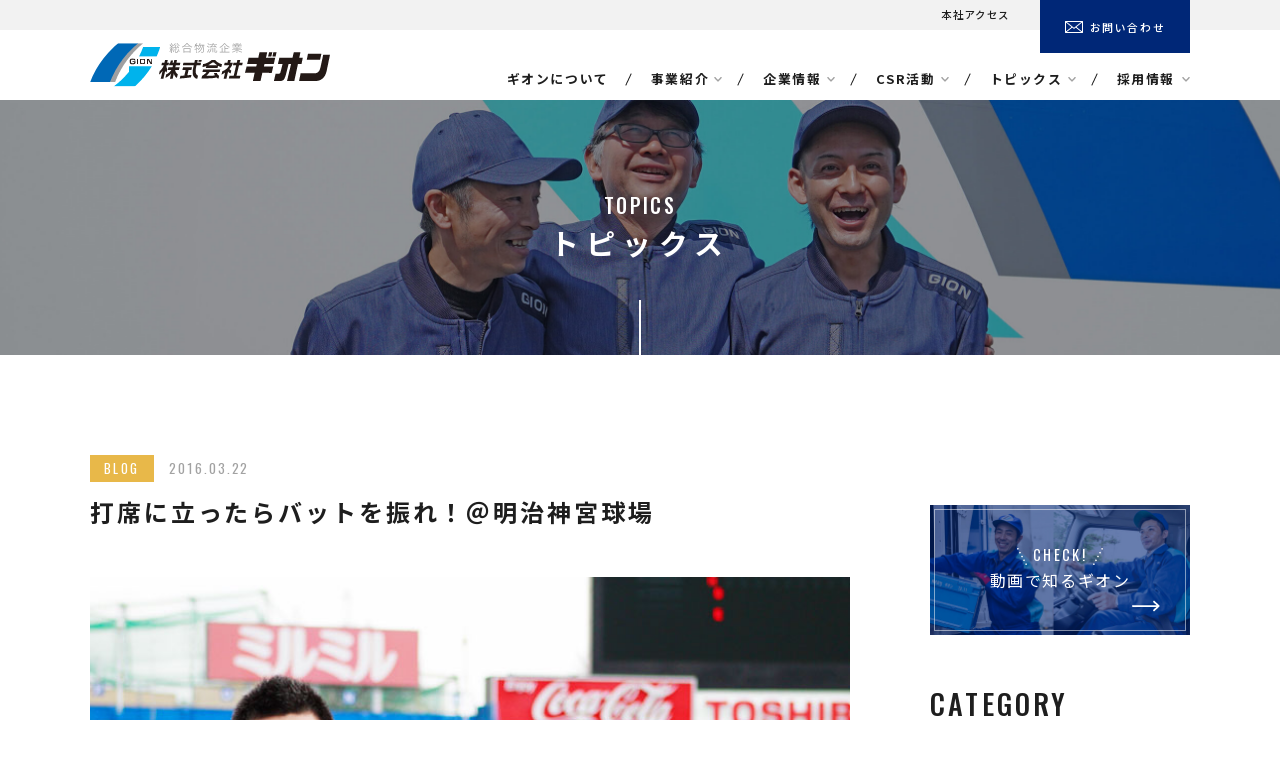

--- FILE ---
content_type: text/html; charset=UTF-8
request_url: https://kk-gion.co.jp/topics/blog/post-5080/
body_size: 18702
content:
<!DOCTYPE html>
<html lang="ja">
<head prefix="og: http://ogp.me/ns# fb: http://ogp.me/ns/fb# article: http://ogp.me/ns/article#">
<!-- Google tag (gtag.js) -->
<script async src="https://www.googletagmanager.com/gtag/js?id=G-WCPMWLSERC"></script>
<script>
  window.dataLayer = window.dataLayer || [];
  function gtag(){dataLayer.push(arguments);}
  gtag('js', new Date());

  gtag('config', 'G-WCPMWLSERC');
</script><meta charset="UTF-8">
<meta http-equiv="X-UA-Compatible" content="IE=edge">
<meta name="format-detection" content="telephone=no">
<meta name="viewport" content="width=device-width">
<script src="https://kk-gion.co.jp/wp/wp-content/themes/gion/assets/js/viewport.js"></script>



<link rel="shortcut icon" href="https://kk-gion.co.jp/wp/wp-content/themes/gion/assets/images/common/favicon.ico">
<link rel="apple-touch-icon-precomposed" href="https://kk-gion.co.jp/wp/wp-content/themes/gion/assets/images/common/apple-touch-icon.png">
<link rel="stylesheet" href="https://kk-gion.co.jp/wp/wp-content/themes/gion/style.css?ver=1.0.0">

<!-- New Server -->
<!-- Twitter Cards -->
<meta name="twitter:card" content="summary_large_image">

<meta name='robots' content='index, follow, max-image-preview:large, max-snippet:-1, max-video-preview:-1' />
	<style>img:is([sizes="auto" i], [sizes^="auto," i]) { contain-intrinsic-size: 3000px 1500px }</style>
	
	<!-- This site is optimized with the Yoast SEO plugin v26.4 - https://yoast.com/wordpress/plugins/seo/ -->
	<title>打席に立ったらバットを振れ！＠明治神宮球場 | 総合物流企業 株式会社ギオン</title>
	<link rel="canonical" href="https://kk-gion.co.jp/topics/blog/post-5080/" />
	<meta property="og:locale" content="ja_JP" />
	<meta property="og:type" content="article" />
	<meta property="og:title" content="打席に立ったらバットを振れ！＠明治神宮球場 | 総合物流企業 株式会社ギオン" />
	<meta property="og:description" content="こんにちは。エースです。 ギオンベースボールクラブが明治神宮球場で練習試合をすると聞いたので観にきました。 ギオンベースボールクラブは従業員の一体感と輪を広げる活動として昨年立ち上げられたギオングループ公式の野球部です。 [&hellip;]" />
	<meta property="og:url" content="https://kk-gion.co.jp/topics/blog/post-5080/" />
	<meta property="og:site_name" content="総合物流企業 株式会社ギオン" />
	<meta property="article:publisher" content="https://www.facebook.com/GIONinc1965" />
	<meta property="article:published_time" content="2016-03-22T10:02:22+00:00" />
	<meta property="article:modified_time" content="2022-07-14T10:18:15+00:00" />
	<meta property="og:image" content="https://kk-gion.co.jp/wp/wp-content/uploads/2016/03/01.jpg" />
	<meta property="og:image:width" content="738" />
	<meta property="og:image:height" content="512" />
	<meta property="og:image:type" content="image/jpeg" />
	<meta name="author" content="エース" />
	<meta name="twitter:label1" content="執筆者" />
	<meta name="twitter:data1" content="エース" />
	<script type="application/ld+json" class="yoast-schema-graph">{"@context":"https://schema.org","@graph":[{"@type":"Article","@id":"https://kk-gion.co.jp/topics/blog/post-5080/#article","isPartOf":{"@id":"https://kk-gion.co.jp/topics/blog/post-5080/"},"author":{"name":"エース","@id":"https://kk-gion.co.jp/#/schema/person/522ca52a96aefe667bc8791e9295447f"},"headline":"打席に立ったらバットを振れ！＠明治神宮球場","datePublished":"2016-03-22T10:02:22+00:00","dateModified":"2022-07-14T10:18:15+00:00","mainEntityOfPage":{"@id":"https://kk-gion.co.jp/topics/blog/post-5080/"},"wordCount":1,"publisher":{"@id":"https://kk-gion.co.jp/#organization"},"image":{"@id":"https://kk-gion.co.jp/topics/blog/post-5080/#primaryimage"},"thumbnailUrl":"https://kk-gion.co.jp/wp/wp-content/uploads/2016/03/01.jpg","articleSection":["BLOG"],"inLanguage":"ja"},{"@type":"WebPage","@id":"https://kk-gion.co.jp/topics/blog/post-5080/","url":"https://kk-gion.co.jp/topics/blog/post-5080/","name":"打席に立ったらバットを振れ！＠明治神宮球場 | 総合物流企業 株式会社ギオン","isPartOf":{"@id":"https://kk-gion.co.jp/#website"},"primaryImageOfPage":{"@id":"https://kk-gion.co.jp/topics/blog/post-5080/#primaryimage"},"image":{"@id":"https://kk-gion.co.jp/topics/blog/post-5080/#primaryimage"},"thumbnailUrl":"https://kk-gion.co.jp/wp/wp-content/uploads/2016/03/01.jpg","datePublished":"2016-03-22T10:02:22+00:00","dateModified":"2022-07-14T10:18:15+00:00","breadcrumb":{"@id":"https://kk-gion.co.jp/topics/blog/post-5080/#breadcrumb"},"inLanguage":"ja","potentialAction":[{"@type":"ReadAction","target":["https://kk-gion.co.jp/topics/blog/post-5080/"]}]},{"@type":"ImageObject","inLanguage":"ja","@id":"https://kk-gion.co.jp/topics/blog/post-5080/#primaryimage","url":"https://kk-gion.co.jp/wp/wp-content/uploads/2016/03/01.jpg","contentUrl":"https://kk-gion.co.jp/wp/wp-content/uploads/2016/03/01.jpg","width":738,"height":512},{"@type":"BreadcrumbList","@id":"https://kk-gion.co.jp/topics/blog/post-5080/#breadcrumb","itemListElement":[{"@type":"ListItem","position":1,"name":"ホーム","item":"https://kk-gion.co.jp/"},{"@type":"ListItem","position":2,"name":"打席に立ったらバットを振れ！＠明治神宮球場"}]},{"@type":"WebSite","@id":"https://kk-gion.co.jp/#website","url":"https://kk-gion.co.jp/","name":"総合物流企業 株式会社ギオン","description":"","publisher":{"@id":"https://kk-gion.co.jp/#organization"},"potentialAction":[{"@type":"SearchAction","target":{"@type":"EntryPoint","urlTemplate":"https://kk-gion.co.jp/?s={search_term_string}"},"query-input":{"@type":"PropertyValueSpecification","valueRequired":true,"valueName":"search_term_string"}}],"inLanguage":"ja"},{"@type":"Organization","@id":"https://kk-gion.co.jp/#organization","name":"総合物流企業 株式会社ギオン","url":"https://kk-gion.co.jp/","logo":{"@type":"ImageObject","inLanguage":"ja","@id":"https://kk-gion.co.jp/#/schema/logo/image/","url":"http://kk-gion.co.jp/wp/wp-content/uploads/2019/09/ogp.png","contentUrl":"http://kk-gion.co.jp/wp/wp-content/uploads/2019/09/ogp.png","width":1200,"height":630,"caption":"総合物流企業 株式会社ギオン"},"image":{"@id":"https://kk-gion.co.jp/#/schema/logo/image/"},"sameAs":["https://www.facebook.com/GIONinc1965","https://www.instagram.com/gion_group/","https://www.youtube.com/channel/UC_QXyBtKnon1vp2RSM6vNCw"]},{"@type":"Person","@id":"https://kk-gion.co.jp/#/schema/person/522ca52a96aefe667bc8791e9295447f","name":"エース","image":{"@type":"ImageObject","inLanguage":"ja","@id":"https://kk-gion.co.jp/#/schema/person/image/","url":"https://secure.gravatar.com/avatar/d3ae5461e90db9b8ac967efae30b05101f7fe21bd34efff08451f89b71b47472?s=96&d=mm&r=g","contentUrl":"https://secure.gravatar.com/avatar/d3ae5461e90db9b8ac967efae30b05101f7fe21bd34efff08451f89b71b47472?s=96&d=mm&r=g","caption":"エース"}}]}</script>
	<!-- / Yoast SEO plugin. -->


<link rel="alternate" type="application/rss+xml" title="総合物流企業 株式会社ギオン &raquo; フィード" href="https://kk-gion.co.jp/feed/" />
<link rel="alternate" type="application/rss+xml" title="総合物流企業 株式会社ギオン &raquo; コメントフィード" href="https://kk-gion.co.jp/comments/feed/" />
<script type="text/javascript">
/* <![CDATA[ */
window._wpemojiSettings = {"baseUrl":"https:\/\/s.w.org\/images\/core\/emoji\/16.0.1\/72x72\/","ext":".png","svgUrl":"https:\/\/s.w.org\/images\/core\/emoji\/16.0.1\/svg\/","svgExt":".svg","source":{"concatemoji":"https:\/\/kk-gion.co.jp\/wp\/wp-includes\/js\/wp-emoji-release.min.js"}};
/*! This file is auto-generated */
!function(s,n){var o,i,e;function c(e){try{var t={supportTests:e,timestamp:(new Date).valueOf()};sessionStorage.setItem(o,JSON.stringify(t))}catch(e){}}function p(e,t,n){e.clearRect(0,0,e.canvas.width,e.canvas.height),e.fillText(t,0,0);var t=new Uint32Array(e.getImageData(0,0,e.canvas.width,e.canvas.height).data),a=(e.clearRect(0,0,e.canvas.width,e.canvas.height),e.fillText(n,0,0),new Uint32Array(e.getImageData(0,0,e.canvas.width,e.canvas.height).data));return t.every(function(e,t){return e===a[t]})}function u(e,t){e.clearRect(0,0,e.canvas.width,e.canvas.height),e.fillText(t,0,0);for(var n=e.getImageData(16,16,1,1),a=0;a<n.data.length;a++)if(0!==n.data[a])return!1;return!0}function f(e,t,n,a){switch(t){case"flag":return n(e,"\ud83c\udff3\ufe0f\u200d\u26a7\ufe0f","\ud83c\udff3\ufe0f\u200b\u26a7\ufe0f")?!1:!n(e,"\ud83c\udde8\ud83c\uddf6","\ud83c\udde8\u200b\ud83c\uddf6")&&!n(e,"\ud83c\udff4\udb40\udc67\udb40\udc62\udb40\udc65\udb40\udc6e\udb40\udc67\udb40\udc7f","\ud83c\udff4\u200b\udb40\udc67\u200b\udb40\udc62\u200b\udb40\udc65\u200b\udb40\udc6e\u200b\udb40\udc67\u200b\udb40\udc7f");case"emoji":return!a(e,"\ud83e\udedf")}return!1}function g(e,t,n,a){var r="undefined"!=typeof WorkerGlobalScope&&self instanceof WorkerGlobalScope?new OffscreenCanvas(300,150):s.createElement("canvas"),o=r.getContext("2d",{willReadFrequently:!0}),i=(o.textBaseline="top",o.font="600 32px Arial",{});return e.forEach(function(e){i[e]=t(o,e,n,a)}),i}function t(e){var t=s.createElement("script");t.src=e,t.defer=!0,s.head.appendChild(t)}"undefined"!=typeof Promise&&(o="wpEmojiSettingsSupports",i=["flag","emoji"],n.supports={everything:!0,everythingExceptFlag:!0},e=new Promise(function(e){s.addEventListener("DOMContentLoaded",e,{once:!0})}),new Promise(function(t){var n=function(){try{var e=JSON.parse(sessionStorage.getItem(o));if("object"==typeof e&&"number"==typeof e.timestamp&&(new Date).valueOf()<e.timestamp+604800&&"object"==typeof e.supportTests)return e.supportTests}catch(e){}return null}();if(!n){if("undefined"!=typeof Worker&&"undefined"!=typeof OffscreenCanvas&&"undefined"!=typeof URL&&URL.createObjectURL&&"undefined"!=typeof Blob)try{var e="postMessage("+g.toString()+"("+[JSON.stringify(i),f.toString(),p.toString(),u.toString()].join(",")+"));",a=new Blob([e],{type:"text/javascript"}),r=new Worker(URL.createObjectURL(a),{name:"wpTestEmojiSupports"});return void(r.onmessage=function(e){c(n=e.data),r.terminate(),t(n)})}catch(e){}c(n=g(i,f,p,u))}t(n)}).then(function(e){for(var t in e)n.supports[t]=e[t],n.supports.everything=n.supports.everything&&n.supports[t],"flag"!==t&&(n.supports.everythingExceptFlag=n.supports.everythingExceptFlag&&n.supports[t]);n.supports.everythingExceptFlag=n.supports.everythingExceptFlag&&!n.supports.flag,n.DOMReady=!1,n.readyCallback=function(){n.DOMReady=!0}}).then(function(){return e}).then(function(){var e;n.supports.everything||(n.readyCallback(),(e=n.source||{}).concatemoji?t(e.concatemoji):e.wpemoji&&e.twemoji&&(t(e.twemoji),t(e.wpemoji)))}))}((window,document),window._wpemojiSettings);
/* ]]> */
</script>
<style id='wp-emoji-styles-inline-css' type='text/css'>

	img.wp-smiley, img.emoji {
		display: inline !important;
		border: none !important;
		box-shadow: none !important;
		height: 1em !important;
		width: 1em !important;
		margin: 0 0.07em !important;
		vertical-align: -0.1em !important;
		background: none !important;
		padding: 0 !important;
	}
</style>
<link rel='stylesheet' id='wp-block-library-css' href='https://kk-gion.co.jp/wp/wp-includes/css/dist/block-library/style.min.css' type='text/css' media='all' />
<style id='wp-block-library-theme-inline-css' type='text/css'>
.wp-block-audio :where(figcaption){color:#555;font-size:13px;text-align:center}.is-dark-theme .wp-block-audio :where(figcaption){color:#ffffffa6}.wp-block-audio{margin:0 0 1em}.wp-block-code{border:1px solid #ccc;border-radius:4px;font-family:Menlo,Consolas,monaco,monospace;padding:.8em 1em}.wp-block-embed :where(figcaption){color:#555;font-size:13px;text-align:center}.is-dark-theme .wp-block-embed :where(figcaption){color:#ffffffa6}.wp-block-embed{margin:0 0 1em}.blocks-gallery-caption{color:#555;font-size:13px;text-align:center}.is-dark-theme .blocks-gallery-caption{color:#ffffffa6}:root :where(.wp-block-image figcaption){color:#555;font-size:13px;text-align:center}.is-dark-theme :root :where(.wp-block-image figcaption){color:#ffffffa6}.wp-block-image{margin:0 0 1em}.wp-block-pullquote{border-bottom:4px solid;border-top:4px solid;color:currentColor;margin-bottom:1.75em}.wp-block-pullquote cite,.wp-block-pullquote footer,.wp-block-pullquote__citation{color:currentColor;font-size:.8125em;font-style:normal;text-transform:uppercase}.wp-block-quote{border-left:.25em solid;margin:0 0 1.75em;padding-left:1em}.wp-block-quote cite,.wp-block-quote footer{color:currentColor;font-size:.8125em;font-style:normal;position:relative}.wp-block-quote:where(.has-text-align-right){border-left:none;border-right:.25em solid;padding-left:0;padding-right:1em}.wp-block-quote:where(.has-text-align-center){border:none;padding-left:0}.wp-block-quote.is-large,.wp-block-quote.is-style-large,.wp-block-quote:where(.is-style-plain){border:none}.wp-block-search .wp-block-search__label{font-weight:700}.wp-block-search__button{border:1px solid #ccc;padding:.375em .625em}:where(.wp-block-group.has-background){padding:1.25em 2.375em}.wp-block-separator.has-css-opacity{opacity:.4}.wp-block-separator{border:none;border-bottom:2px solid;margin-left:auto;margin-right:auto}.wp-block-separator.has-alpha-channel-opacity{opacity:1}.wp-block-separator:not(.is-style-wide):not(.is-style-dots){width:100px}.wp-block-separator.has-background:not(.is-style-dots){border-bottom:none;height:1px}.wp-block-separator.has-background:not(.is-style-wide):not(.is-style-dots){height:2px}.wp-block-table{margin:0 0 1em}.wp-block-table td,.wp-block-table th{word-break:normal}.wp-block-table :where(figcaption){color:#555;font-size:13px;text-align:center}.is-dark-theme .wp-block-table :where(figcaption){color:#ffffffa6}.wp-block-video :where(figcaption){color:#555;font-size:13px;text-align:center}.is-dark-theme .wp-block-video :where(figcaption){color:#ffffffa6}.wp-block-video{margin:0 0 1em}:root :where(.wp-block-template-part.has-background){margin-bottom:0;margin-top:0;padding:1.25em 2.375em}
</style>
<style id='classic-theme-styles-inline-css' type='text/css'>
/*! This file is auto-generated */
.wp-block-button__link{color:#fff;background-color:#32373c;border-radius:9999px;box-shadow:none;text-decoration:none;padding:calc(.667em + 2px) calc(1.333em + 2px);font-size:1.125em}.wp-block-file__button{background:#32373c;color:#fff;text-decoration:none}
</style>
<style id='global-styles-inline-css' type='text/css'>
:root{--wp--preset--aspect-ratio--square: 1;--wp--preset--aspect-ratio--4-3: 4/3;--wp--preset--aspect-ratio--3-4: 3/4;--wp--preset--aspect-ratio--3-2: 3/2;--wp--preset--aspect-ratio--2-3: 2/3;--wp--preset--aspect-ratio--16-9: 16/9;--wp--preset--aspect-ratio--9-16: 9/16;--wp--preset--color--black: #000000;--wp--preset--color--cyan-bluish-gray: #abb8c3;--wp--preset--color--white: #ffffff;--wp--preset--color--pale-pink: #f78da7;--wp--preset--color--vivid-red: #cf2e2e;--wp--preset--color--luminous-vivid-orange: #ff6900;--wp--preset--color--luminous-vivid-amber: #fcb900;--wp--preset--color--light-green-cyan: #7bdcb5;--wp--preset--color--vivid-green-cyan: #00d084;--wp--preset--color--pale-cyan-blue: #8ed1fc;--wp--preset--color--vivid-cyan-blue: #0693e3;--wp--preset--color--vivid-purple: #9b51e0;--wp--preset--gradient--vivid-cyan-blue-to-vivid-purple: linear-gradient(135deg,rgba(6,147,227,1) 0%,rgb(155,81,224) 100%);--wp--preset--gradient--light-green-cyan-to-vivid-green-cyan: linear-gradient(135deg,rgb(122,220,180) 0%,rgb(0,208,130) 100%);--wp--preset--gradient--luminous-vivid-amber-to-luminous-vivid-orange: linear-gradient(135deg,rgba(252,185,0,1) 0%,rgba(255,105,0,1) 100%);--wp--preset--gradient--luminous-vivid-orange-to-vivid-red: linear-gradient(135deg,rgba(255,105,0,1) 0%,rgb(207,46,46) 100%);--wp--preset--gradient--very-light-gray-to-cyan-bluish-gray: linear-gradient(135deg,rgb(238,238,238) 0%,rgb(169,184,195) 100%);--wp--preset--gradient--cool-to-warm-spectrum: linear-gradient(135deg,rgb(74,234,220) 0%,rgb(151,120,209) 20%,rgb(207,42,186) 40%,rgb(238,44,130) 60%,rgb(251,105,98) 80%,rgb(254,248,76) 100%);--wp--preset--gradient--blush-light-purple: linear-gradient(135deg,rgb(255,206,236) 0%,rgb(152,150,240) 100%);--wp--preset--gradient--blush-bordeaux: linear-gradient(135deg,rgb(254,205,165) 0%,rgb(254,45,45) 50%,rgb(107,0,62) 100%);--wp--preset--gradient--luminous-dusk: linear-gradient(135deg,rgb(255,203,112) 0%,rgb(199,81,192) 50%,rgb(65,88,208) 100%);--wp--preset--gradient--pale-ocean: linear-gradient(135deg,rgb(255,245,203) 0%,rgb(182,227,212) 50%,rgb(51,167,181) 100%);--wp--preset--gradient--electric-grass: linear-gradient(135deg,rgb(202,248,128) 0%,rgb(113,206,126) 100%);--wp--preset--gradient--midnight: linear-gradient(135deg,rgb(2,3,129) 0%,rgb(40,116,252) 100%);--wp--preset--font-size--small: 13px;--wp--preset--font-size--medium: 20px;--wp--preset--font-size--large: 36px;--wp--preset--font-size--x-large: 42px;--wp--preset--spacing--20: 0.44rem;--wp--preset--spacing--30: 0.67rem;--wp--preset--spacing--40: 1rem;--wp--preset--spacing--50: 1.5rem;--wp--preset--spacing--60: 2.25rem;--wp--preset--spacing--70: 3.38rem;--wp--preset--spacing--80: 5.06rem;--wp--preset--shadow--natural: 6px 6px 9px rgba(0, 0, 0, 0.2);--wp--preset--shadow--deep: 12px 12px 50px rgba(0, 0, 0, 0.4);--wp--preset--shadow--sharp: 6px 6px 0px rgba(0, 0, 0, 0.2);--wp--preset--shadow--outlined: 6px 6px 0px -3px rgba(255, 255, 255, 1), 6px 6px rgba(0, 0, 0, 1);--wp--preset--shadow--crisp: 6px 6px 0px rgba(0, 0, 0, 1);}:where(.is-layout-flex){gap: 0.5em;}:where(.is-layout-grid){gap: 0.5em;}body .is-layout-flex{display: flex;}.is-layout-flex{flex-wrap: wrap;align-items: center;}.is-layout-flex > :is(*, div){margin: 0;}body .is-layout-grid{display: grid;}.is-layout-grid > :is(*, div){margin: 0;}:where(.wp-block-columns.is-layout-flex){gap: 2em;}:where(.wp-block-columns.is-layout-grid){gap: 2em;}:where(.wp-block-post-template.is-layout-flex){gap: 1.25em;}:where(.wp-block-post-template.is-layout-grid){gap: 1.25em;}.has-black-color{color: var(--wp--preset--color--black) !important;}.has-cyan-bluish-gray-color{color: var(--wp--preset--color--cyan-bluish-gray) !important;}.has-white-color{color: var(--wp--preset--color--white) !important;}.has-pale-pink-color{color: var(--wp--preset--color--pale-pink) !important;}.has-vivid-red-color{color: var(--wp--preset--color--vivid-red) !important;}.has-luminous-vivid-orange-color{color: var(--wp--preset--color--luminous-vivid-orange) !important;}.has-luminous-vivid-amber-color{color: var(--wp--preset--color--luminous-vivid-amber) !important;}.has-light-green-cyan-color{color: var(--wp--preset--color--light-green-cyan) !important;}.has-vivid-green-cyan-color{color: var(--wp--preset--color--vivid-green-cyan) !important;}.has-pale-cyan-blue-color{color: var(--wp--preset--color--pale-cyan-blue) !important;}.has-vivid-cyan-blue-color{color: var(--wp--preset--color--vivid-cyan-blue) !important;}.has-vivid-purple-color{color: var(--wp--preset--color--vivid-purple) !important;}.has-black-background-color{background-color: var(--wp--preset--color--black) !important;}.has-cyan-bluish-gray-background-color{background-color: var(--wp--preset--color--cyan-bluish-gray) !important;}.has-white-background-color{background-color: var(--wp--preset--color--white) !important;}.has-pale-pink-background-color{background-color: var(--wp--preset--color--pale-pink) !important;}.has-vivid-red-background-color{background-color: var(--wp--preset--color--vivid-red) !important;}.has-luminous-vivid-orange-background-color{background-color: var(--wp--preset--color--luminous-vivid-orange) !important;}.has-luminous-vivid-amber-background-color{background-color: var(--wp--preset--color--luminous-vivid-amber) !important;}.has-light-green-cyan-background-color{background-color: var(--wp--preset--color--light-green-cyan) !important;}.has-vivid-green-cyan-background-color{background-color: var(--wp--preset--color--vivid-green-cyan) !important;}.has-pale-cyan-blue-background-color{background-color: var(--wp--preset--color--pale-cyan-blue) !important;}.has-vivid-cyan-blue-background-color{background-color: var(--wp--preset--color--vivid-cyan-blue) !important;}.has-vivid-purple-background-color{background-color: var(--wp--preset--color--vivid-purple) !important;}.has-black-border-color{border-color: var(--wp--preset--color--black) !important;}.has-cyan-bluish-gray-border-color{border-color: var(--wp--preset--color--cyan-bluish-gray) !important;}.has-white-border-color{border-color: var(--wp--preset--color--white) !important;}.has-pale-pink-border-color{border-color: var(--wp--preset--color--pale-pink) !important;}.has-vivid-red-border-color{border-color: var(--wp--preset--color--vivid-red) !important;}.has-luminous-vivid-orange-border-color{border-color: var(--wp--preset--color--luminous-vivid-orange) !important;}.has-luminous-vivid-amber-border-color{border-color: var(--wp--preset--color--luminous-vivid-amber) !important;}.has-light-green-cyan-border-color{border-color: var(--wp--preset--color--light-green-cyan) !important;}.has-vivid-green-cyan-border-color{border-color: var(--wp--preset--color--vivid-green-cyan) !important;}.has-pale-cyan-blue-border-color{border-color: var(--wp--preset--color--pale-cyan-blue) !important;}.has-vivid-cyan-blue-border-color{border-color: var(--wp--preset--color--vivid-cyan-blue) !important;}.has-vivid-purple-border-color{border-color: var(--wp--preset--color--vivid-purple) !important;}.has-vivid-cyan-blue-to-vivid-purple-gradient-background{background: var(--wp--preset--gradient--vivid-cyan-blue-to-vivid-purple) !important;}.has-light-green-cyan-to-vivid-green-cyan-gradient-background{background: var(--wp--preset--gradient--light-green-cyan-to-vivid-green-cyan) !important;}.has-luminous-vivid-amber-to-luminous-vivid-orange-gradient-background{background: var(--wp--preset--gradient--luminous-vivid-amber-to-luminous-vivid-orange) !important;}.has-luminous-vivid-orange-to-vivid-red-gradient-background{background: var(--wp--preset--gradient--luminous-vivid-orange-to-vivid-red) !important;}.has-very-light-gray-to-cyan-bluish-gray-gradient-background{background: var(--wp--preset--gradient--very-light-gray-to-cyan-bluish-gray) !important;}.has-cool-to-warm-spectrum-gradient-background{background: var(--wp--preset--gradient--cool-to-warm-spectrum) !important;}.has-blush-light-purple-gradient-background{background: var(--wp--preset--gradient--blush-light-purple) !important;}.has-blush-bordeaux-gradient-background{background: var(--wp--preset--gradient--blush-bordeaux) !important;}.has-luminous-dusk-gradient-background{background: var(--wp--preset--gradient--luminous-dusk) !important;}.has-pale-ocean-gradient-background{background: var(--wp--preset--gradient--pale-ocean) !important;}.has-electric-grass-gradient-background{background: var(--wp--preset--gradient--electric-grass) !important;}.has-midnight-gradient-background{background: var(--wp--preset--gradient--midnight) !important;}.has-small-font-size{font-size: var(--wp--preset--font-size--small) !important;}.has-medium-font-size{font-size: var(--wp--preset--font-size--medium) !important;}.has-large-font-size{font-size: var(--wp--preset--font-size--large) !important;}.has-x-large-font-size{font-size: var(--wp--preset--font-size--x-large) !important;}
:where(.wp-block-post-template.is-layout-flex){gap: 1.25em;}:where(.wp-block-post-template.is-layout-grid){gap: 1.25em;}
:where(.wp-block-columns.is-layout-flex){gap: 2em;}:where(.wp-block-columns.is-layout-grid){gap: 2em;}
:root :where(.wp-block-pullquote){font-size: 1.5em;line-height: 1.6;}
</style>
<link rel='stylesheet' id='fancybox-css' href='https://kk-gion.co.jp/wp/wp-content/plugins/easy-fancybox/fancybox/1.5.4/jquery.fancybox.min.css' type='text/css' media='screen' />
<script type="text/javascript" src="https://kk-gion.co.jp/wp/wp-includes/js/jquery/jquery.min.js" id="jquery-core-js"></script>
<script type="text/javascript" src="https://kk-gion.co.jp/wp/wp-includes/js/jquery/jquery-migrate.min.js" id="jquery-migrate-js"></script>
<link rel="https://api.w.org/" href="https://kk-gion.co.jp/wp-json/" /><link rel="alternate" title="JSON" type="application/json" href="https://kk-gion.co.jp/wp-json/wp/v2/posts/20453" /><link rel="EditURI" type="application/rsd+xml" title="RSD" href="https://kk-gion.co.jp/wp/xmlrpc.php?rsd" />
<meta name="generator" content="WordPress 6.8.3" />
<link rel='shortlink' href='https://kk-gion.co.jp/?p=20453' />
<link rel="alternate" title="oEmbed (JSON)" type="application/json+oembed" href="https://kk-gion.co.jp/wp-json/oembed/1.0/embed?url=https%3A%2F%2Fkk-gion.co.jp%2Ftopics%2Fblog%2Fpost-5080%2F" />
<link rel="alternate" title="oEmbed (XML)" type="text/xml+oembed" href="https://kk-gion.co.jp/wp-json/oembed/1.0/embed?url=https%3A%2F%2Fkk-gion.co.jp%2Ftopics%2Fblog%2Fpost-5080%2F&#038;format=xml" />

</head>
<body>


<!-- wrapper -->
<div id="wrapper">

<!-- header -->
<header class="header js-header">

<!-- header__head -->
<div class="header__head sp-none">
<div class="inner">
<a class="header__contact" href="https://kk-gion.co.jp/contact/">
<div class="header__contact__inner">
<span class="header__contact__icon"><svg xmlns="http://www.w3.org/2000/svg" viewBox="0 0 17.82 11.88"><path d="M.414 0A.473.473 0 0 0 0 .457v10.966c0 .24.218.457.457.457h16.906c.24 0 .457-.218.457-.457V.457A.475.475 0 0 0 17.363 0H.414zm1.3.914h14.393L8.91 6.697 1.713.914zm-.8.557L6.46 5.897.914 10.374V1.47zm15.992 0v8.903L11.36 5.897l5.547-4.426zM7.204 6.504L8.61 7.661a.486.486 0 0 0 .6 0l1.406-1.157 5.52 4.462H1.684l5.519-4.462z" fill="#fff"/></svg>
</span>
<span class="header__contact__text">お問い合わせ</span>
</div>
</a>
<div class="header__headnav">
<ul>
<li><a href="https://kk-gion.co.jp/company/profile/#access">本社アクセス</a></li>
</ul>
</div>
</div>
</div>
<!-- /header__head -->

<!-- header__main -->
<div class="header__main">
<div class="header__main__inner">

<!-- header__logo -->
<div class="header__logo">
<h1 class="header__logo__inner">
<a href="https://kk-gion.co.jp/">
<img src="https://kk-gion.co.jp/wp/wp-content/themes/gion/assets/images/common/logo.svg" alt="総合物流企業 株式会社ギオン" class="sp-none">
<img src="https://kk-gion.co.jp/wp/wp-content/themes/gion/assets/images/common/logo_sp.svg" alt="総合物流企業 株式会社ギオン" class="pc-none">
</a>
</h1>
<div class="header__burger js-button-burger">
<span class="header__burger__text header__burger__text__menu">MENU</span>
<span class="header__burger__text header__burger__text__close">CLOSE</span>
<span class="header__burger__border">&nbsp;</span>
</div>
</div>
<!-- /header__logo -->

<!-- header__globalnav -->
<div class="header__globalnav">
<div class="header__globalnav__inner">

<!-- globalnav -->
<nav class="globalnav">
<ul class="globalnav__list">
<li class="globalnav__item">
<a class="globalnav__link" href="https://kk-gion.co.jp/about/">
<span class="globalnav__link__inner">ギオンについて</span>
</a>
</li>
<li class="globalnav__item js-megamenu-parent">
<a class="globalnav__link globalnav__arrow sp-none js-megamenu-trigger" href="https://kk-gion.co.jp/business/">
<span class="globalnav__link__inner">事業紹介</span>
<span class="globalnav__toggle">&nbsp;</span>
</a>
<span class="globalnav__link globalnav__arrow pc-none js-megamenu-trigger">
<span class="globalnav__link__inner">事業紹介</span>
<span class="globalnav__toggle">&nbsp;</span>
</span>

<!-- megamenu:business -->
<div class="megamenu js-megamenu-target">
<div class="megamenu__inner">
<div class="megamenu__contents">

<div class="megamenu__index">
<a class="megamenu__index__link megamenu__sp__toggle" href="https://kk-gion.co.jp/business/">
<div class="megamenu__index__ja">事業紹介</div>
<div class="megamenu__index__en">BUSINESS</div>
<div class="megamenu__index__arrow">
<svg xmlns="http://www.w3.org/2000/svg" viewBox="0 0 40.882 14.207"><path d="M32.566 14.207a.75.75 0 0 1-.497-1.311l5.576-4.932H.75a.75.75 0 0 1 0-1.5h37.146l-5.827-5.152a.75.75 0 0 1 .994-1.124l7.819 6.915-7.819 6.916a.75.75 0 0 1-.497.188z" fill="#1e1e1e"/></svg>
</div>
</a>
</div>

<div class="megamenu__menu">
<ul class="megamenu__list">
<li class="megamenu__item pc-none">
<a class="megamenu__link" href="https://kk-gion.co.jp/business/">
<div class="megamenu__link__text">事業紹介TOP</div>
</a>
</li>
<li class="megamenu__item">
<a class="megamenu__link" href="https://kk-gion.co.jp/business/food-distribution/">
<div class="megamenu__link__text">食品物流</div>
<div class="megamenu__link__image">
<figure class="megamenu__link__image__inner">
<img src="https://kk-gion.co.jp/wp/wp-content/themes/gion/assets/images/megamenu/business_menu01.jpg" alt="食品物流">
</figure>
</div>
</a>
</li>
<li class="megamenu__item">
<a class="megamenu__link" href="https://kk-gion.co.jp/business/arterial-road-distribution/">
<div class="megamenu__link__text">幹線輸送（出荷・納品）</div>
<div class="megamenu__link__image">
<figure class="megamenu__link__image__inner">
<img src="https://kk-gion.co.jp/wp/wp-content/themes/gion/assets/images/megamenu/business_menu02.jpg" alt="幹線輸送（出荷・納品）">
</figure>
</div>
</a>
</li>
<li class="megamenu__item">
<a class="megamenu__link" href="https://kk-gion.co.jp/business/factory-distribution/">
<div class="megamenu__link__text">構内（工場内）物流</div>
<div class="megamenu__link__image">
<figure class="megamenu__link__image__inner">
<img src="https://kk-gion.co.jp/wp/wp-content/themes/gion/assets/images/megamenu/business_menu03.jpg" alt="構内（工場内）物流">
</figure>
</div>
</a>
</li>
<li class="megamenu__item">
<a class="megamenu__link" href="https://kk-gion.co.jp/business/document/">
<div class="megamenu__link__text">機密文書・重要書類保管</div>
<div class="megamenu__link__image">
<figure class="megamenu__link__image__inner">
<img src="https://kk-gion.co.jp/wp/wp-content/themes/gion/assets/images/megamenu/business_menu04.jpg" alt="機密文書・重要書類保管">
</figure>
</div>
</a>
</li>
<li class="megamenu__item">
<a class="megamenu__link" href="https://kk-gion.co.jp/business/waste-collection/">
<div class="megamenu__link__text">廃棄物収集運搬</div>
<div class="megamenu__link__image">
<figure class="megamenu__link__image__inner">
<img src="https://kk-gion.co.jp/wp/wp-content/themes/gion/assets/images/megamenu/business_menu05.jpg" alt="廃棄物収集運搬">
</figure>
</div>
</a>
</li>
<li class="megamenu__item">
<a class="megamenu__link" href="https://kk-gion.co.jp/business/delivery/">
<div class="megamenu__link__text">個人宅配・eコマース</div>
<div class="megamenu__link__image">
<figure class="megamenu__link__image__inner">
<img src="https://kk-gion.co.jp/wp/wp-content/themes/gion/assets/images/megamenu/business_menu06_2022.jpg" alt="個人宅配・eコマース">
</figure>
</div>
</a>
</li>
<li class="megamenu__item">
<a class="megamenu__link" href="https://kk-gion.co.jp/business/3pl/">
<div class="megamenu__link__text">3PL<span class="megamenu__link__text__small">（サードパーティーロジスティクス）</span></div>
<div class="megamenu__link__image">
<figure class="megamenu__link__image__inner">
<img src="https://kk-gion.co.jp/wp/wp-content/themes/gion/assets/images/megamenu/business_menu07.jpg" alt="3PL（サードパーティーロジスティクス）">
</figure>
</div>
</a>
</li>
<li class="megamenu__item">
<a class="megamenu__link" href="https://kk-gion.co.jp/business/designatedmanagement/">
<div class="megamenu__link__text">指定管理事業</div>
<div class="megamenu__link__image">
<figure class="megamenu__link__image__inner">
<img src="https://kk-gion.co.jp/wp/wp-content/themes/gion/assets/images/megamenu/business_menu08.jpg" alt="指定管理事業">
</figure>
</div>
</a>
</li>
<li class="megamenu__item">
<a class="megamenu__link" href="https://kk-gion.co.jp/business/warehouse/">
<div class="megamenu__link__text">倉庫物件事業</div>
<div class="megamenu__link__image">
<figure class="megamenu__link__image__inner">
<img src="https://kk-gion.co.jp/wp/wp-content/themes/gion/assets/images/megamenu/business_menu09.jpg" alt="倉庫物件事業">
</figure>
</div>
</a>
</li>
<li class="megamenu__item">
<a class="megamenu__link" href="https://kk-gion.co.jp/business/base/">
<div class="megamenu__link__text">拠点情報</div>
<div class="megamenu__link__image">
<figure class="megamenu__link__image__inner">
<img src="https://kk-gion.co.jp/wp/wp-content/themes/gion/assets/images/megamenu/business_menu10.jpg" alt="拠点情報">
</figure>
</div>
</a>
</li>
</ul>
</div>

</div>
</div>
</div>
<!-- /megamenu:business -->

</li>
<li class="globalnav__item js-megamenu-parent">
<a class="globalnav__link globalnav__arrow sp-none js-megamenu-trigger" href="https://kk-gion.co.jp/company/">
<span class="globalnav__link__inner">企業情報</span>
<span class="globalnav__toggle">&nbsp;</span>
</a>
<span class="globalnav__link globalnav__arrow pc-none js-megamenu-trigger">
<span class="globalnav__link__inner">企業情報</span>
<span class="globalnav__toggle">&nbsp;</span>
</span>

<!-- megamenu:company -->
<div class="megamenu js-megamenu-target">
<div class="megamenu__inner">
<div class="megamenu__contents">

<div class="megamenu__index">
<a class="megamenu__index__link megamenu__sp__toggle" href="https://kk-gion.co.jp/company/">
<div class="megamenu__index__ja">企業情報</div>
<div class="megamenu__index__en">COMPANY</div>
<div class="megamenu__index__arrow">
<svg xmlns="http://www.w3.org/2000/svg" viewBox="0 0 40.882 14.207"><path d="M32.566 14.207a.75.75 0 0 1-.497-1.311l5.576-4.932H.75a.75.75 0 0 1 0-1.5h37.146l-5.827-5.152a.75.75 0 0 1 .994-1.124l7.819 6.915-7.819 6.916a.75.75 0 0 1-.497.188z" fill="#1e1e1e"/></svg>
</div>
</a>
</div>

<div class="megamenu__menu">
<ul class="megamenu__list">
<li class="megamenu__item pc-none">
<a class="megamenu__link" href="https://kk-gion.co.jp/company/">
<div class="megamenu__link__text">企業情報TOP</div>
</a>
</li>
<li class="megamenu__item">
<a class="megamenu__link" href="https://kk-gion.co.jp/company/message/">
<div class="megamenu__link__text">トップメッセージ</div>
<div class="megamenu__link__image">
<figure class="megamenu__link__image__inner">
<img src="https://kk-gion.co.jp/wp/wp-content/themes/gion/assets/images/megamenu/company_menu01.jpg" alt="トップメッセージ">
</figure>
</div>
</a>
</li>
<li class="megamenu__item">
<a class="megamenu__link" href="https://kk-gion.co.jp/company/profile/">
<div class="megamenu__link__text">会社概要</div>
<div class="megamenu__link__image">
<figure class="megamenu__link__image__inner">
<img src="https://kk-gion.co.jp/wp/wp-content/themes/gion/assets/images/megamenu/company_menu02.jpg" alt="会社概要">
</figure>
</div>
</a>
</li>
<!-- <li class="megamenu__item">
<a class="megamenu__link" href="https://kk-gion.co.jp/company/partner/">
<div class="megamenu__link__text">主要取引先</div>
<div class="megamenu__link__image">
<figure class="megamenu__link__image__inner">
<img src="https://kk-gion.co.jp/wp/wp-content/themes/gion/assets/images/megamenu/company_menu03.jpg" alt="主要取引先">
</figure>
</div>
</a>
</li> -->
<li class="megamenu__item">
<a class="megamenu__link" href="https://kk-gion.co.jp/company/group/">
<div class="megamenu__link__text">グループ会社</div>
<div class="megamenu__link__image">
<figure class="megamenu__link__image__inner">
<img src="https://kk-gion.co.jp/wp/wp-content/themes/gion/assets/images/megamenu/company_menu04.jpg" alt="グループ会社">
</figure>
</div>
</a>
</li>
</ul>
</div>

</div>
</div>
</div>
<!-- /megamenu:company -->

</li>
<li class="globalnav__item js-megamenu-parent">
<a class="globalnav__link globalnav__arrow sp-none js-megamenu-trigger" href="https://kk-gion.co.jp/csr/">
<span class="globalnav__link__inner">CSR活動</span>
<span class="globalnav__toggle">&nbsp;</span>
</a>
<span class="globalnav__link globalnav__arrow pc-none js-megamenu-trigger">
<span class="globalnav__link__inner">CSR活動</span>
<span class="globalnav__toggle">&nbsp;</span>
</span>

<!-- megamenu:csr -->
<div class="megamenu js-megamenu-target">
<div class="megamenu__inner">
<div class="megamenu__contents">

<div class="megamenu__index">
<a class="megamenu__index__link megamenu__sp__toggle" href="https://kk-gion.co.jp/csr/">
<div class="megamenu__index__ja">CSR活動</div>
<div class="megamenu__index__en">SUSTAINABILITY</div>
<div class="megamenu__index__arrow">
<svg xmlns="http://www.w3.org/2000/svg" viewBox="0 0 40.882 14.207"><path d="M32.566 14.207a.75.75 0 0 1-.497-1.311l5.576-4.932H.75a.75.75 0 0 1 0-1.5h37.146l-5.827-5.152a.75.75 0 0 1 .994-1.124l7.819 6.915-7.819 6.916a.75.75 0 0 1-.497.188z" fill="#1e1e1e"/></svg>
</div>
</a>
</div>

<div class="megamenu__menu">
<ul class="megamenu__list">
<li class="megamenu__item pc-none">
<a class="megamenu__link" href="https://kk-gion.co.jp/csr/">
<div class="megamenu__link__text">CSR活動TOP</div>
</a>
</li>
<li class="megamenu__item">
<a class="megamenu__link" href="https://kk-gion.co.jp/csr/loves-sports/">
<div class="megamenu__link__text">GION Loves Sports</div>
<div class="megamenu__link__image">
<figure class="megamenu__link__image__inner">
<img src="https://kk-gion.co.jp/wp/wp-content/themes/gion/assets/images/megamenu/csr_menu01.jpg" alt="GION Loves Sports">
</figure>
</div>
</a>
</li>
<li class="megamenu__item">
<a class="megamenu__link" href="https://kk-gion.co.jp/csr/environment/">
<div class="megamenu__link__text">地域・環境への取り組み</div>
<div class="megamenu__link__image">
<figure class="megamenu__link__image__inner">
<img src="https://kk-gion.co.jp/wp/wp-content/themes/gion/assets/images/megamenu/csr_menu02.jpg" alt="地域・環境への取り組み">
</figure>
</div>
</a>
</li>
</ul>
</div>

</div>
</div>
</div>
<!-- /megamenu:csr -->

</li>
<li class="globalnav__item js-megamenu-parent">
<a class="globalnav__link globalnav__arrow sp-none js-megamenu-trigger" href="https://kk-gion.co.jp/topics/">
<span class="globalnav__link__inner">トピックス</span>
<span class="globalnav__toggle">&nbsp;</span>
</a>
<span class="globalnav__link globalnav__arrow pc-none js-megamenu-trigger">
<span class="globalnav__link__inner">トピックス</span>
<span class="globalnav__toggle">&nbsp;</span>
</span>

<!-- megamenu:topics -->
<div class="megamenu js-megamenu-target">
<div class="megamenu__inner">
<div class="megamenu__contents">

<div class="megamenu__index">
<a class="megamenu__index__link megamenu__sp__toggle" href="https://kk-gion.co.jp/topics/">
<div class="megamenu__index__ja">トピックス</div>
<div class="megamenu__index__en">TOPICS</div>
<div class="megamenu__index__arrow">
<svg xmlns="http://www.w3.org/2000/svg" viewBox="0 0 40.882 14.207"><path d="M32.566 14.207a.75.75 0 0 1-.497-1.311l5.576-4.932H.75a.75.75 0 0 1 0-1.5h37.146l-5.827-5.152a.75.75 0 0 1 .994-1.124l7.819 6.915-7.819 6.916a.75.75 0 0 1-.497.188z" fill="#1e1e1e"/></svg>
</div>
</a>
</div>

<div class="megamenu__menu">
<ul class="megamenu__list">
<li class="megamenu__item pc-none">
<a class="megamenu__link" href="https://kk-gion.co.jp/topics/">
<div class="megamenu__link__text">トピックスTOP</div>
</a>
</li>
<li class="megamenu__item">
<a class="megamenu__link" href="https://kk-gion.co.jp/topics/information/">
<div class="megamenu__link__text">INFORMATION</div>
<div class="megamenu__link__image">
<figure class="megamenu__link__image__inner">
<img src="https://kk-gion.co.jp/wp/wp-content/themes/gion/assets/images/megamenu/topics_menu01_2022.jpg" alt="INFORMATION">
</figure>
</div>
</a>
</li>
<li class="megamenu__item">
<a class="megamenu__link" href="https://kk-gion.co.jp/topics/blog/">
<div class="megamenu__link__text">BLOG</div>
<div class="megamenu__link__image">
<figure class="megamenu__link__image__inner">
<img src="https://kk-gion.co.jp/wp/wp-content/themes/gion/assets/images/megamenu/topics_menu02_202206.jpg" alt="BLOG">
</figure>
</div>
</a>
</li>
<li class="megamenu__item">
<a class="megamenu__link" href="https://kk-gion.co.jp/topics/career/">
<div class="megamenu__link__text">CAREER</div>
<div class="megamenu__link__image">
<figure class="megamenu__link__image__inner">
<img src="https://kk-gion.co.jp/wp/wp-content/themes/gion/assets/images/megamenu/topics_menu03_202206.jpg" alt="CAREER">
</figure>
</div>
</a>
</li>
<li class="megamenu__item">
<a class="megamenu__link" href="https://kk-gion.co.jp/topics/media/">
<div class="megamenu__link__text">MEDIA</div>
<div class="megamenu__link__image">
<figure class="megamenu__link__image__inner">
<img src="https://kk-gion.co.jp/wp/wp-content/themes/gion/assets/images/megamenu/topics_menu06.png" alt="MEDIA">
</figure>
</div>
</a>
</li>
<li class="megamenu__item">
<a class="megamenu__link" href="https://kk-gion.co.jp/topics/movie/">
<div class="megamenu__link__text">動画で知るギオン</div>
<div class="megamenu__link__image">
<figure class="megamenu__link__image__inner">
<img src="https://kk-gion.co.jp/wp/wp-content/themes/gion/assets/images/megamenu/topics_menu04.png" alt="動画で知るギオン">
</figure>
</div>
</a>
</li>
<li class="megamenu__item">
<a class="megamenu__link" href="https://note.com/quiet_tern6604/" target="_blank">
<div class="megamenu__link__text">ギオン公式note</div>
<div class="megamenu__link__image">
<figure class="megamenu__link__image__inner">
<img src="https://kk-gion.co.jp/wp/wp-content/themes/gion/assets/images/megamenu/topics_menu05.png" alt="ギオン公式note">
</figure>
</div>
</a>
</li>
</ul>
</div>

</div>
</div>
</div>
<!-- /megamenu:topics -->

</li>
<li class="globalnav__item js-megamenu-parent">
<a class="globalnav__link globalnav__arrow sp-none js-megamenu-trigger" href="https://kk-gion.co.jp/recruit/">
<span class="globalnav__link__inner">採用情報</span>
<span class="globalnav__toggle">&nbsp;</span>
</a>
<span class="globalnav__link globalnav__arrow pc-none js-megamenu-trigger">
<span class="globalnav__link__inner">採用情報</span>
<span class="globalnav__toggle">&nbsp;</span>
</span>

<!-- megamenu:recruit -->
<div class="megamenu js-megamenu-target">
<div class="megamenu__inner">
<div class="megamenu__contents">

<div class="megamenu__index">
<a class="megamenu__index__link megamenu__sp__toggle" href="https://kk-gion.co.jp/recruit/">
<div class="megamenu__index__ja">採用情報</div>
<div class="megamenu__index__en">RECRUIT</div>
<div class="megamenu__index__arrow">
<svg xmlns="http://www.w3.org/2000/svg" viewBox="0 0 40.882 14.207"><path d="M32.566 14.207a.75.75 0 0 1-.497-1.311l5.576-4.932H.75a.75.75 0 0 1 0-1.5h37.146l-5.827-5.152a.75.75 0 0 1 .994-1.124l7.819 6.915-7.819 6.916a.75.75 0 0 1-.497.188z" fill="#1e1e1e"/></svg>
</div>
</a>
</div>

<div class="megamenu__menu">
<ul class="megamenu__list">
<li class="megamenu__item pc-none">
<a class="megamenu__link" href="https://kk-gion.co.jp/recruit/">
<div class="megamenu__link__text">採用情報TOP</div>
</a>
</li>
<li class="megamenu__item">
<a class="megamenu__link" href="https://kk-gion.co.jp/recruit/job/">
<div class="megamenu__link__text">ギオンの仕事</div>
<div class="megamenu__link__image">
<figure class="megamenu__link__image__inner">
<img src="https://kk-gion.co.jp/wp/wp-content/themes/gion/assets/images/megamenu/recruit_menu01_2022.jpg" alt="ギオンの仕事">
</figure>
</div>
</a>
</li>
<li class="megamenu__item">
<a class="megamenu__link" href="https://kk-gion.co.jp/recruit/data/">
<div class="megamenu__link__text">データで見るギオン</div>
<div class="megamenu__link__image">
<figure class="megamenu__link__image__inner">
<img src="https://kk-gion.co.jp/wp/wp-content/themes/gion/assets/images/megamenu/recruit_menu02.jpg" alt="データで見るギオン">
</figure>
</div>
</a>
</li>
<li class="megamenu__item">
<a class="megamenu__link" href="https://kk-gion.co.jp/recruit/people/">
<div class="megamenu__link__text">GION PEOPLE</div>
<div class="megamenu__link__image">
<figure class="megamenu__link__image__inner">
<img src="https://kk-gion.co.jp/wp/wp-content/themes/gion/assets/images/megamenu/recruit_menu03_2022.jpg" alt="GION PEOPLE">
</figure>
</div>
</a>
</li>
<li class="megamenu__item">
<a class="megamenu__link" href="https://kk-gion.co.jp/recruit/new-graduates/">
<div class="megamenu__link__text">新卒採用 募集要項</div>
<div class="megamenu__link__image">
<figure class="megamenu__link__image__inner">
<img src="https://kk-gion.co.jp/wp/wp-content/themes/gion/assets/images/megamenu/recruit_menu04.jpg" alt="新卒採用 募集要項">
</figure>
</div>
</a>
</li>
<li class="megamenu__item">
<a class="megamenu__link" href="https://kk-gion.co.jp/recruit/welfare/">
<div class="megamenu__link__text">キャリアプラン・福利厚生</div>
<div class="megamenu__link__image">
<figure class="megamenu__link__image__inner">
<img src="https://kk-gion.co.jp/wp/wp-content/themes/gion/assets/images/megamenu/recruit_menu05.jpg" alt="キャリアプラン・福利厚生">
</figure>
</div>
</a>
</li>
<li class="megamenu__item">
<a class="megamenu__link" href="https://kk-gion.co.jp/recruit/faq/">
<div class="megamenu__link__text">よくあるご質問</div>
<div class="megamenu__link__image">
<figure class="megamenu__link__image__inner">
<img src="https://kk-gion.co.jp/wp/wp-content/themes/gion/assets/images/megamenu/recruit_menu06.jpg" alt="よくあるご質問">
</figure>
</div>
</a>
</li>
<li class="megamenu__item">
<a class="megamenu__link" href="https://kk-gion.co.jp/recruit/contact/">
<div class="megamenu__link__text">採用に関するお問い合わせ</div>
<div class="megamenu__link__image">
<figure class="megamenu__link__image__inner">
<img src="https://kk-gion.co.jp/wp/wp-content/themes/gion/assets/images/megamenu/recruit_menu07.jpg" alt="採用に関するお問い合わせ">
</figure>
</div>
</a>
</li>
<li class="megamenu__item">
<a class="megamenu__link" href="https://gion.saiyo-job.jp/dox7/recruit/" target="_blank">
<div class="megamenu__link__text">中途採用情報</div>
<div class="megamenu__link__image">
<figure class="megamenu__link__image__inner">
<img src="https://kk-gion.co.jp/wp/wp-content/themes/gion/assets/images/megamenu/recruit_menu08_2022.jpg" alt="中途採用情報">
</figure>
</div>
</a>
</li>
</ul>
</div>

</div>
</div>
</div>
<!-- /megamenu:recruit -->

</li>
</ul>
</nav>
<!-- /globalnav -->

<!-- header__head -->
<div class="header__head pc-none">
<a class="header__contact" href="https://kk-gion.co.jp/contact/">
<div class="header__contact__inner">
<span class="header__contact__icon"><svg xmlns="http://www.w3.org/2000/svg" viewBox="0 0 17.82 11.88"><path d="M.414 0A.473.473 0 0 0 0 .457v10.966c0 .24.218.457.457.457h16.906c.24 0 .457-.218.457-.457V.457A.475.475 0 0 0 17.363 0H.414zm1.3.914h14.393L8.91 6.697 1.713.914zm-.8.557L6.46 5.897.914 10.374V1.47zm15.992 0v8.903L11.36 5.897l5.547-4.426zM7.204 6.504L8.61 7.661a.486.486 0 0 0 .6 0l1.406-1.157 5.52 4.462H1.684l5.519-4.462z" fill="#fff"/></svg>
</span>
<span class="header__contact__text">お問い合わせ</span>
</div>
</a>
<div class="header__headnav">
<ul>
<li><a href="https://kk-gion.co.jp/company/profile/">本社アクセス</a></li>
<li><a href="https://kk-gion.co.jp/contact-amazon/">Amazon商品に関するお問い合わせ</a></li>
</ul>
</div>
</div>
<!-- /header__head -->

</div>
</div>
<!-- /header__globalnav -->

</div>
</div>
<!-- /header__main -->

</header>
<!-- /header -->

<!-- contents -->
<main id="main">
<div class="contents">
<!-- pagetitle -->
<div class="pagetitle pagetitle__sub pagetitle__topics">
<div class="pagetitle__inner">
<div class="pagetitle__en" data-aos="fade-up" data-aos-offset="0" data-aos-delay="0">TOPICS</div>
<h1 class="pagetitle__ja" data-aos="fade-up" data-aos-offset="0" data-aos-delay="200">トピックス</h1>
</div>
</div>
<!-- /pagetitle -->



<!-- section -->
<div class="section section__normal">
<div class="inner">
<div class="contents__post" data-aos="fade-up" data-aos-offset="0">

<!-- contents__post__main -->
<div class="contents__post__main">

<!-- post__head -->
<div class="post__head">
<div class="post__tag tag__text tag__blog">BLOG</div>
<time class="post__date" datetime="2016-03-22">2016.03.22</time>
</div>
<!-- /post__head -->

<h1 class="post__title">打席に立ったらバットを振れ！＠明治神宮球場</h1>

<!-- post__contents -->
<div class="post__contents editarea">

<p><img fetchpriority="high" decoding="async" src="/wp/wp-content/uploads/2016/03/01.jpg" alt="" width="738" height="512"></p>
<p>こんにちは。エースです。</p>
<p>ギオンベースボールクラブが明治神宮球場で練習試合をすると聞いたので観にきました。</p>
<p>ギオンベースボールクラブは従業員の一体感と輪を広げる活動として昨年立ち上げられたギオングループ公式の野球部です。</p>
<p>月１回～２回程度の活動で、最近部員数も増え、精力的に活動しているとは聞いていましたが、試合を観にきたのは初めてです。</p>
<p>初めてにも関わらず</p>
<p>球場に到着すると</p>
<p><span style="font-size: 14pt;">「ビデオ撮影おねがいね」</span></p>
<p>と言われ、あっという間に<strong>ビデオ係</strong>になりました。</p>
<p>若干納得がいきませんが、</p>
<p>そんなことはさておき、</p>
<p>明治神宮球場は、皆さんご存じのとおり東京ヤクルトスワローズの本拠地でもあり、六大学野球なども開催される「野球の聖地」です。</p>
<p>練習試合とはいえ、こんな立派な球場で野球をするとは、、、</p>
<p><img decoding="async" src="/wp/wp-content/uploads/2016/03/333755f40bf075b2b33f4980dea41b08.jpg" alt="" width="738" height="512"></p>
<p>しかも今回は、</p>
<p>「４番ファースト畠山」みたいな</p>
<p>ウグイス嬢のアナウンス付きです。</p>
<p><img decoding="async" src="/wp/wp-content/uploads/2016/03/ff1e439f4b5ebc604935e537741dbc9e.jpg" alt="" width="738" height="512"></p>
<p>あそこはウグイス嬢がアナウンスする部屋です。</p>
<p>話は変わりますが、</p>
<p><span style="font-size: 12pt;"><strong>野球というスポーツは仕事に精通している</strong></span>部分が沢山あります。</p>
<p>当社会長の衹園が</p>
<p><strong><span style="font-size: 14pt;">「打席に立ったたらバットを振れ」 </span></strong></p>
<p>と、よく言うように</p>
<p>打席（チャンス）に立ってもバットを振らなければボールには当たらない(チャンスは掴めない)。</p>
<p>わけです。</p>
<p>そうです。</p>
<p><span style="font-size: 18pt;">野球の姿勢＝仕事の姿勢</span></p>
<p>なので今日は、</p>
<p>ビデオ係改め、</p>
<p>人事課代表　私エースが、</p>
<p><span style="font-size: 12pt;"><strong>人事目線で</strong></span></p>
<p><span style="font-size: 14pt;"><strong>みなさんのプレーをじっくり吟味しようじゃないですか。</strong></span></p>
<p><img loading="lazy" decoding="async" src="/wp/wp-content/uploads/2016/03/b317901e0fe1d385dd9e72ecaf54ee9b.jpg" alt="" width="738" height="512"></p>
<p><span style="font-size: 18pt;"><strong>人事課として。</strong></span></p>
<p>それにしても気になります。<span style="font-size: 18pt;">みんなの着ている・・・ユニフォーム</span></p>
<p><img loading="lazy" decoding="async" src="/wp/wp-content/uploads/2016/03/e9ebb5f716c7232ba0fd52d02917e7f5.jpg" alt="" width="738" height="512"></p>
<p><span style="font-size: 18pt;">・</span></p>
<p><span style="font-size: 18pt;">・</span></p>
<p><span style="font-size: 18pt;">・</span></p>
<p><img loading="lazy" decoding="async" src="/wp/wp-content/uploads/2016/03/00bdffd62a132812957932b2e9d7a357.jpg" alt="" width="738" height="512"></p>
<p><span style="font-size: 18pt;">・</span></p>
<p><span style="font-size: 18pt;">・</span></p>
<p><span style="font-size: 18pt;">・</span></p>
<p><img loading="lazy" decoding="async" src="/wp/wp-content/uploads/2016/03/f82dc3ee23c24ffeef59e0bce3ca278c.jpg" alt="" width="738" height="512"></p>
<p><span style="font-size: 18pt;">・</span></p>
<p><span style="font-size: 18pt;">・</span></p>
<p><span style="font-size: 18pt;">・</span></p>
<p><span style="font-size: 20pt;">『頑張るぞー！』 『おー！』</span></p>
<p><img loading="lazy" decoding="async" src="/wp/wp-content/uploads/2016/03/5727d89d34d7b3c512fd920f2aef18ab.jpg" alt="" width="738" height="512"></p>
<p>そこに触れるのはやめておきましょう。</p>
<p>どんな時でもアピールは大切ですし、なにより</p>
<p><span style="font-size: 14pt;"><strong>目立つユニフォームとしては群を抜いています！</strong></span></p>
<p><img loading="lazy" decoding="async" src="/wp/wp-content/uploads/2016/03/1ee95a00a953c6eb5ef3fcc16e8945c7.jpg" alt="" width="738" height="512"></p>
<p>電光掲示板にみんなの名前が表示されます。感動的です。。。</p>
<p><img loading="lazy" decoding="async" src="/wp/wp-content/uploads/2016/03/63eb9ad0f8ce21189a1295cd6c38563c.jpg" alt="" width="738" height="512"></p>
<p>試合開始</p>
<p><img loading="lazy" decoding="async" src="/wp/wp-content/uploads/2016/03/71181868b5bd8d0c42bc1e36b4405951.jpg" alt="" width="738" height="512"></p>
<p>本格的な審判です。</p>
<p>そして、</p>
<p><img loading="lazy" decoding="async" src="/wp/wp-content/uploads/2016/03/620170cf2cd8befcb8e6ed8938642b4c.jpg" alt="" width="738" height="512"></p>
<p>私はここです。</p>
<p><a href="/wp/wp-content/uploads/2016/03/3c10f7600aa0d2d7cab960d2f0873b30.jpg"><img loading="lazy" decoding="async" class="aligncenter size-full wp-image-4969" src="/wp/wp-content/uploads/2016/03/3c10f7600aa0d2d7cab960d2f0873b30.jpg" alt="私はここです02" width="738" height="512"></a></p>
<p>先ずはビデオカメラをセット。</p>
<p><img loading="lazy" decoding="async" src="/wp/wp-content/uploads/2016/03/7a184a9022cab924d3c3d68e2daf3e95.jpg" alt="" width="738" height="512"></p>
<p>珍プレーも好プレーも見逃しません！</p>
<h4>一回</h4>
<p><img loading="lazy" decoding="async" src="/wp/wp-content/uploads/2016/03/987f35aa3da464f1e75918902622db01.jpg" alt="" width="738" height="512"></p>
<p>ギオンベースボールクラブは、ランナーを出すも、打たせて取るピッチングで無失点に抑える。</p>
<p>正直、思っていたよりいい試合になりそうな予感です。</p>
<p>さて次はギオンの攻撃です。</p>
<p><img loading="lazy" decoding="async" src="/wp/wp-content/uploads/2016/03/a7d9afa4bf7a90a995a6b4fc5c15563b.jpg" alt="" width="738" height="512"></p>
<p><span style="font-size: 18pt;">初球打ち！</span></p>
<p><span style="font-size: 18pt;">ファール！</span></p>
<p>初級に手を出し追い込まれてしまいました。</p>
<p>営業マンに『積極性』は欠かせませんが、積極的過ぎて<span style="font-size: 14pt;">空回り</span>はいけません。</p>
<p><span style="font-size: 14pt;"><strong>時にはしっかり球（先方の出方）を見極めることも必要</strong></span>ですね。</p>
<p>結局３者凡退です。</p>
<h4>二回</h4>
<p>さて、ギオンの守備を見てみましょう。</p>
<p><img loading="lazy" decoding="async" src="/wp/wp-content/uploads/2016/03/05d5eaa1faa6ff23e44c0e2a6f18c586.jpg" alt="" width="738" height="512"></p>
<p><span style="font-size: 18pt;"> 腰の低い守備!</span></p>
<p>これはいいですね！</p>
<p><span style="font-size: 14pt;"><strong>腰の低さは営業の基本！</strong></span></p>
<p>お客様にお会いする際にとても重要です。</p>
<p>しかし、腰が低すぎるあまりに初動が遅くなったり、</p>
<p>高い打球が飛んできた時に対応できなくなるなどのデメリットもあるので要注意。</p>
<p><strong> 腰を低くしつつ、お客様のご要望に迅速に対応できる準備をしておきましょう。</strong></p>
<h4>三回以降</h4>
<p>人事的な視点で野球部のプレーを厳しく見ていたのですが、気づけば両チーム３回まで無失点。</p>
<p>なかなかいい試合をするではないですか。</p>
<p>しかし</p>
<p><strong>４回に２点を入れられ</strong></p>
<p>一気に相手ペース、、、。</p>
<p><img loading="lazy" decoding="async" src="/wp/wp-content/uploads/2016/03/dd3d4f74f1d7aa36078acf267dae13e4.jpg" alt="" width="738" height="512"></p>
<p>ベンチも元気がありません。</p>
<p>そんな時</p>
<p><img loading="lazy" decoding="async" src="/wp/wp-content/uploads/2016/03/f9f277407608e9e6b9579a6a4dab0d26.jpg" alt="" width="738" height="512"></p>
<p>右中間を破るタイムリーヒット！</p>
<p><img loading="lazy" decoding="async" src="/wp/wp-content/uploads/2016/03/de543b4cb05760c7818f56873dfca7e2.jpg" alt="" width="738" height="512"></p>
<p>1点を返しました！</p>
<p>引っ張るだけでなく、外に流すバッティング。</p>
<p>仕事をする上でも力んで<strong>引っ張るだけでなく</strong></p>
<p><strong>広い視野で</strong>広角に流し打ちするような、<strong>柔軟性も大切</strong>です。</p>
<p>このようなバッティングは、今後の仕事にも期待が持てますね。</p>
<p><img loading="lazy" decoding="async" src="/wp/wp-content/uploads/2016/03/da1280434f53ed6f5fa635aa3b831fa9.jpg" alt="" width="738" height="512"></p>
<p>しかし、その後は相手のピッチャーに抑えられ 試合終了。</p>
<p><span style="font-size: 18pt;">結果は1-6と大敗</span></p>
<p><img loading="lazy" decoding="async" src="/wp/wp-content/uploads/2016/03/e861fb6754d8b6570e4b6c4452a38253.jpg" alt="" width="738" height="512"></p>
<p>来年この雪辱を果たしにまた明治神宮球場に帰ってこようと心に誓うギオンベースボールクラブでした。</p>
<p><img loading="lazy" decoding="async" src="/wp/wp-content/uploads/2016/03/45356ebe1eb5cbb4aeebb16b522b8a1e.jpg" alt="" width="738" height="512"></p>
<p>ギオンでは野球に限らずこのように従業員の輪を広げるサークル活動を推進しています。</p>
<p>また機会がありましたらギオンのサークル活動をご紹介させて頂きます。</p>

</div>
<!-- /post__contents -->

<!-- post__footer -->
<div class="post__footer">

<section class="post__footer__category">
<h3 class="post__footer__title">CATEGORY：</h3>
<a class="post__tag tag__category tag__blog" href="https://kk-gion.co.jp/topics/blog/">
<span class="tag__link__inner">BLOG</span>
</a>
</section>

<section class="post__footer__share">
<h3 class="post__footer__title post__footer__title__share">SHARE<span class="sp-none">：</span></h3>
<div class="post__footer__sns">
<div class="post__footer__sns__item post__footer__sns__tw">
<a href="https://twitter.com/share?text=打席に立ったらバットを振れ！＠明治神宮球場 - 総合物流企業 株式会社ギオン&amp;url=https://kk-gion.co.jp/topics/blog/post-5080/" onClick="window.open(encodeURI(decodeURI(this.href)), 'tweetwindow', 'width=650, height=470, personalbar=0, toolbar=0, scrollbars=1, sizable=1'); return false;" rel="nofollow" class="twitter-link">
<img src="https://kk-gion.co.jp/wp/wp-content/themes/gion/assets/images/common/icon_sns_twitter.svg" alt="twitter ツイート" width="22" height="18">
</a>
</div>
<div class="post__footer__sns__item post__footer__sns__fb">
<a href="http://www.facebook.com/share.php?u=https://kk-gion.co.jp/topics/blog/post-5080/" onclick="window.open(this.href, 'window', 'width=550, height=450,personalbar=0,toolbar=0,scrollbars=1,resizable=1'); return false;">
<img src="https://kk-gion.co.jp/wp/wp-content/themes/gion/assets/images/common/icon_sns_facebook02.svg" alt="facebook シェア" width="20" height="20">
</a>
</div>
<div class="post__footer__sns__item post__footer__sns__hb">
<a href="http://b.hatena.ne.jp/add?mode=confirm&url=https://kk-gion.co.jp/topics/blog/post-5080/&title=打席に立ったらバットを振れ！＠明治神宮球場 - 総合物流企業 株式会社ギオン" target="_blank" class="hatena-bookmark-button" data-hatena-bookmark-layout="touch" title="このエントリーをはてなブックマークに追加">
<img src="https://kk-gion.co.jp/wp/wp-content/themes/gion/assets/images/common/icon_sns_hatena.svg" alt="はてなブックマーク" width="21" height="21">
</a>
</div>
</div>
</section>

</div>
<!-- /post__footer -->


<!-- pickup -->
<section class="pickup">
<div class="categorytitle categorytitle__border">
<div class="categorytitle__inner">
<h3 class="categorytitle__en">PICK UP</h3>
<div class="categorytitle__ja">おすすめ記事</div>
</div>
</div>
<div class="pickup__list">



<article class="pickup__item">
<a class="pickup__link" href="https://kk-gion.co.jp/topics/blog/note_20260105/">
<div class="pickup__image__wrapper">
<div class="pickup__image">
<div class="pickup__image__inner" style="background-image: url('https://kk-gion.co.jp/wp/wp-content/uploads/2025/12/2b548b7db1753c1361e7afd95a208606.jpg');"></div>
</div>
</div>
<div class="pickup__main">
<div class="pickup__tag tag__text tag__text__small tag__blog">BLOG</div>
<h3 class="pickup__title">【年頭所感】人への継続投資と業界全体の水準向上を目指す</h3>
</div>
</a>
</article>


<article class="pickup__item">
<a class="pickup__link" href="https://kk-gion.co.jp/topics/blog/note_20251222/">
<div class="pickup__image__wrapper">
<div class="pickup__image">
<div class="pickup__image__inner" style="background-image: url('https://kk-gion.co.jp/wp/wp-content/uploads/2025/12/220751266d1b7113304d4f4634b69c7b.jpg');"></div>
</div>
</div>
<div class="pickup__main">
<div class="pickup__tag tag__text tag__text__small tag__blog">BLOG</div>
<h3 class="pickup__title">社内報「みんなのギオン」2025年秋号（Vol.57）紹介！</h3>
</div>
</a>
</article>


</div>
</section>
<!-- /pickup -->

</div>
<!-- /contents__post__main -->

<!-- contents__post__side -->
<div class="contents__post__side">

<!-- section__side -->
<div class="section__side">
<a class="moviebutton moviebutton__large" href="https://kk-gion.co.jp/topics/movie/">
<div class="moviebutton__inner">
<span class="moviebutton__text"><span class="moviebutton__check sp-none">CHECK!</span>動画で知るギオン</span>
<span class="moviebutton__arrow">
<svg xmlns="http://www.w3.org/2000/svg" viewBox="0 0 27.099 10.252"><path d="M21.823.227a.85.85 0 0 0-1.156 1.246l3.098 2.877H.85a.85.85 0 0 0 0 1.7h22.756l-2.94 2.73a.85.85 0 1 0 1.157 1.246l5.276-4.9-5.276-4.9z" fill="#fff"/></svg>
</span>
</div>
<img src="https://kk-gion.co.jp/wp/wp-content/themes/gion/assets/images/topics/bg_moviebutton_large.jpg" alt="動画で知るギオン" class="moviebutton__bg sp-none">
<img src="https://kk-gion.co.jp/wp/wp-content/themes/gion/assets/images/topics/bg_moviebutton.jpg" alt="動画で知るギオン" class="moviebutton__bg pc-none">
</a>
</div>
<!-- /section__side -->

<!-- section__side -->
<section class="section__side">
<div class="categorytitle categorytitle__spborder">
<div class="categorytitle__inner">
<h3 class="categorytitle__en">CATEGORY</h3>
<div class="categorytitle__ja">トピックスカテゴリー</div>
</div>
</div>

<!-- topics__tab__side -->
<div class="topics__tab__side">
<ul>
<li>
<a class="tag__text tag__link tag__all" href="https://kk-gion.co.jp/topics/">
<span class="tag__link__inner">ALL</span>
</a>
</li>
<li>
<a class="tag__text tag__link tag__info" href="https://kk-gion.co.jp/topics/information/">
<span class="tag__link__inner">INFORMATION</span>
</a>
</li>
<li>
<a class="tag__text tag__link tag__blog" href="https://kk-gion.co.jp/topics/blog/">
<span class="tag__link__inner">BLOG</span>
</a>
</li>
<li>
<a class="tag__text tag__link tag__career" href="https://kk-gion.co.jp/topics/career/">
<span class="tag__link__inner">CAREER</span>
</a>
</li>
<li>
<a class="tag__text tag__link tag__media" href="https://kk-gion.co.jp/topics/media/">
<span class="tag__link__inner">MEDIA</span>
</a>
</li>
</ul>
</div>
<!-- /topics__tab__side -->

</section>
<!-- /section__side -->

<!-- section__side -->
<section class="section__side">
<div class="categorytitle categorytitle__spborder">
<div class="categorytitle__inner">
<h3 class="categorytitle__en">NEW</h3>
<div class="categorytitle__ja">最新トピックス</div>
</div>
</div>

<!-- topics__side -->
<div class="topics__side">

<article class="topics__item">
<a class="topics__link" href="https://kk-gion.co.jp/topics/information/machidakisoyamazakipara/">
<div class="topics__image__wrapper">
<div class="topics__image">
<div class="topics__image__inner" style="background-image: url('https://kk-gion.co.jp/wp/wp-content/uploads/2026/01/141766-22-5a59b3628d56a78de847f9fa86e24b7b-1920x1280-1.png');"></div>
</div>
<div class="topics__tag tag__text tag__info">INFORMATION</div>
</div>
<div class="topics__main">
<time class="topics__date" datetime="2026-01-16">2026.01.16</time>
<h3 class="topics__title">町田市のパラスポーツ拠点整備・運営事業者に選定</h3>
</div>
</a>
</article>
<article class="topics__item">
<a class="topics__link" href="https://kk-gion.co.jp/topics/blog/note_20260105/">
<div class="topics__image__wrapper">
<div class="topics__image">
<div class="topics__image__inner" style="background-image: url('https://kk-gion.co.jp/wp/wp-content/uploads/2025/12/2b548b7db1753c1361e7afd95a208606.jpg');"></div>
</div>
<div class="topics__tag tag__text tag__blog">BLOG</div>
</div>
<div class="topics__main">
<time class="topics__date" datetime="2026-01-05">2026.01.05</time>
<h3 class="topics__title">【年頭所感】人への継続投資と業界全体の水準向上を目指す</h3>
</div>
</a>
</article>
<article class="topics__item">
<a class="topics__link" href="https://kk-gion.co.jp/topics/blog/note_20251222/">
<div class="topics__image__wrapper">
<div class="topics__image">
<div class="topics__image__inner" style="background-image: url('https://kk-gion.co.jp/wp/wp-content/uploads/2025/12/220751266d1b7113304d4f4634b69c7b.jpg');"></div>
</div>
<div class="topics__tag tag__text tag__blog">BLOG</div>
</div>
<div class="topics__main">
<time class="topics__date" datetime="2025-12-22">2025.12.22</time>
<h3 class="topics__title">社内報「みんなのギオン」2025年秋号（Vol.57）紹介！</h3>
</div>
</a>
</article>
<article class="topics__item">
<a class="topics__link" href="https://kk-gion.co.jp/topics/blog/note_20251211/">
<div class="topics__image__wrapper">
<div class="topics__image">
<div class="topics__image__inner" style="background-image: url('https://kk-gion.co.jp/wp/wp-content/uploads/2025/12/99326af3ce24472b1872263b4a4e5c60.jpg');"></div>
</div>
<div class="topics__tag tag__text tag__blog">BLOG</div>
</div>
<div class="topics__main">
<time class="topics__date" datetime="2025-12-11">2025.12.11</time>
<h3 class="topics__title">ギオン×アサヒロジスティクス「他流試合2025」〜競合2社で人...</h3>
</div>
</a>
</article>

</div>
<!-- /topics__side -->

</section>
<!-- /section__side -->

</div>
<!-- /contents__post__side -->

</div>
</div>
</div>
<!-- /section -->

</div>
</main>
<!-- /contents -->

<!-- pagetop -->
<div class="pagetop">
<a href="#wrapper">pagetop</a>
</div>
<!-- /pagetop -->

<!-- locator -->
<div class="locator"><div class="locator__inner"><ul><li><a class="locator__text" href="https://kk-gion.co.jp"><span>ホーム</span></a></li><li><a class="locator__text" href="https://kk-gion.co.jp/topics/"><span>トピックス</span></a></li><li><a class="locator__text" href="https://kk-gion.co.jp/topics/blog/"><span>BLOG</span></a></li><br />
<b>Warning</b>:  Undefined variable $the_tax in <b>/home/xb290606/kk-gion.co.jp/public_html/wp/wp-content/themes/gion/functions.php</b> on line <b>739</b><br />
<li><span>打席に立ったらバットを振れ！＠明治神宮球場</span></li></ul></div></div><!-- /locator -->

<!-- footer -->
<footer class="footer">


<!-- footer__main -->
<div class="footer__main">
<div class="footer__main__inner">

<!-- footer__sns -->
<div class="footer__sns">
<ul>
<li>
<a href="https://www.facebook.com/GIONinc1965" target="_blank">
<img src="https://kk-gion.co.jp/wp/wp-content/themes/gion/assets/images/common/icon_sns_facebook.svg" alt="facebook" width="21" height="21">
</a>
</li>
<li>
<a href="https://www.youtube.com/channel/UC_QXyBtKnon1vp2RSM6vNCw" target="_blank">
<img src="https://kk-gion.co.jp/wp/wp-content/themes/gion/assets/images/common/icon_sns_youtube.svg" alt="youtube" width="24" height="17">
</a>
</li>
<li>
<a href="https://www.instagram.com/gion_group/" target="_blank">
<img src="https://kk-gion.co.jp/wp/wp-content/themes/gion/assets/images/common/icon_sns_instagram.svg" alt="instagram" width="20" height="20">
</a>
</li>
<li>
<a href="https://www.tiktok.com/@gion_group?lang=ja-JP" target="_blank">
<img src="https://kk-gion.co.jp/wp/wp-content/themes/gion/assets/images/common/icon_sns_tiktok.svg" alt="TikTok" width="20" height="20">
</a>
</li>
<li>
<a href="https://note.com/quiet_tern6604/" target="_blank">
<img src="https://kk-gion.co.jp/wp/wp-content/themes/gion/assets/images/common/icon_sns_note.svg" alt="ギオン公式note" width="20" height="20">
</a>
</li>
</ul>
</div>
<!-- /footer__sns -->

<!-- footer__main__contents -->
<div class="footer__main__contents">
<div class="footer__main__contents__inner">
<address class="footer__info">
<div class="footer__info__company">株式会社ギオン</div>
<div class="footer__info__address">〒252-0253<br>
神奈川県相模原市中央区南橋本1-5-1<br>
TEL : 0120-785-083</div>
</address>
<div class="footer__footnav">
<ul>
<li><a href="https://kk-gion.co.jp/privacy-policy/">個人情報保護方針</a></li>
<li><a href="https://kk-gion.co.jp/sitemap/">サイトマップ</a></li>
</ul>
</div>
</div>
<small class="footer__copyright">&copy; GION Co.,Ltd. All rights Reserved.</small>
</div>
<!-- /footer__main__contents -->

</div>
</div>
<!-- /footer__main -->

</footer>
<!-- /footer -->

</div>
<!-- /wrapper -->

<script src="https://kk-gion.co.jp/wp/wp-content/themes/gion/assets/js/jquery-3.4.1.min.js"></script>
<script src="https://kk-gion.co.jp/wp/wp-content/themes/gion/assets/js/replace_gi.js?ver=1.0.0"></script>
<script src="https://kk-gion.co.jp/wp/wp-content/themes/gion/assets/js/venobox.min.js"></script>
<script src="https://kk-gion.co.jp/wp/wp-content/themes/gion/assets/js/aos.js"></script>
<script src="https://kk-gion.co.jp/wp/wp-content/themes/gion/assets/js/app.js?ver=1.0.0"></script>
<!--?php if ( is_page('warehouse') ) : ?-->

<script type="speculationrules">
{"prefetch":[{"source":"document","where":{"and":[{"href_matches":"\/*"},{"not":{"href_matches":["\/wp\/wp-*.php","\/wp\/wp-admin\/*","\/wp\/wp-content\/uploads\/*","\/wp\/wp-content\/*","\/wp\/wp-content\/plugins\/*","\/wp\/wp-content\/themes\/gion\/*","\/*\\?(.+)"]}},{"not":{"selector_matches":"a[rel~=\"nofollow\"]"}},{"not":{"selector_matches":".no-prefetch, .no-prefetch a"}}]},"eagerness":"conservative"}]}
</script>
<script type="text/javascript" src="https://kk-gion.co.jp/wp/wp-content/plugins/easy-fancybox/vendor/purify.min.js" id="fancybox-purify-js"></script>
<script type="text/javascript" id="jquery-fancybox-js-extra">
/* <![CDATA[ */
var efb_i18n = {"close":"Close","next":"Next","prev":"Previous","startSlideshow":"Start slideshow","toggleSize":"Toggle size"};
/* ]]> */
</script>
<script type="text/javascript" src="https://kk-gion.co.jp/wp/wp-content/plugins/easy-fancybox/fancybox/1.5.4/jquery.fancybox.min.js" id="jquery-fancybox-js"></script>
<script type="text/javascript" id="jquery-fancybox-js-after">
/* <![CDATA[ */
var fb_timeout, fb_opts={'autoScale':true,'showCloseButton':true,'pixelRatio':'false','centerOnScroll':false,'enableEscapeButton':true,'overlayShow':true,'hideOnOverlayClick':true,'overlayColor':'#000','overlayOpacity':0.8,'minVpHeight':320,'disableCoreLightbox':'true','enableBlockControls':'true','fancybox_openBlockControls':'true' };
if(typeof easy_fancybox_handler==='undefined'){
var easy_fancybox_handler=function(){
jQuery([".nolightbox","a.wp-block-file__button","a.pin-it-button","a[href*='pinterest.com\/pin\/create']","a[href*='facebook.com\/share']","a[href*='twitter.com\/share']"].join(',')).addClass('nofancybox');
jQuery('a.fancybox-close').on('click',function(e){e.preventDefault();jQuery.fancybox.close()});
/* IMG */
						var unlinkedImageBlocks=jQuery(".wp-block-image > img:not(.nofancybox,figure.nofancybox>img)");
						unlinkedImageBlocks.wrap(function() {
							var href = jQuery( this ).attr( "src" );
							return "<a href='" + href + "'></a>";
						});
var fb_IMG_select=jQuery('a[href*=".jpg" i]:not(.nofancybox,li.nofancybox>a,figure.nofancybox>a),area[href*=".jpg" i]:not(.nofancybox),a[href*=".png" i]:not(.nofancybox,li.nofancybox>a,figure.nofancybox>a),area[href*=".png" i]:not(.nofancybox)');
fb_IMG_select.addClass('fancybox image');
var fb_IMG_sections=jQuery('.gallery,.wp-block-gallery,.tiled-gallery,.wp-block-jetpack-tiled-gallery,.ngg-galleryoverview,.ngg-imagebrowser,.nextgen_pro_blog_gallery,.nextgen_pro_film,.nextgen_pro_horizontal_filmstrip,.ngg-pro-masonry-wrapper,.ngg-pro-mosaic-container,.nextgen_pro_sidescroll,.nextgen_pro_slideshow,.nextgen_pro_thumbnail_grid,.tiled-gallery');
fb_IMG_sections.each(function(){jQuery(this).find(fb_IMG_select).attr('rel','gallery-'+fb_IMG_sections.index(this));});
jQuery('a.fancybox,area.fancybox,.fancybox>a').each(function(){jQuery(this).fancybox(jQuery.extend(true,{},fb_opts,{'transition':'elastic','easingIn':'easeOutBack','easingOut':'easeInBack','opacity':false,'hideOnContentClick':false,'titleShow':true,'titlePosition':'over','titleFromAlt':true,'showNavArrows':true,'enableKeyboardNav':true,'cyclic':false,'mouseWheel':'false'}))});
};};
jQuery(easy_fancybox_handler);jQuery(document).on('post-load',easy_fancybox_handler);
/* ]]> */
</script>


</body>
</html>


--- FILE ---
content_type: text/css
request_url: https://kk-gion.co.jp/wp/wp-content/themes/gion/style.css?ver=1.0.0
body_size: 42
content:
/*
Theme Name: Gion
Author: Gion
Author URI: https://kk-gion.co.jp/
Version: 1.0
*/

@import "assets/css/style.css";
@import "assets/css/style2.css";


--- FILE ---
content_type: text/css
request_url: https://kk-gion.co.jp/wp/wp-content/themes/gion/assets/css/style.css
body_size: 49093
content:
@import"https://fonts.googleapis.com/css?family=Noto+Sans+JP:400,500,700&display=swap&subset=japanese";@import"https://fonts.googleapis.com/css?family=Oswald:400,500,600&display=swap";@charset "UTF-8";@keyframes inout{0%{transform:scale(1.15,1.15)}100%{transform:scale(1,1)}}@keyframes fadein{0%{opacity:0;visibility:visible}100%{opacity:1;visibility:visible}}@keyframes top{0%{top:40px}100%{top:0}}@keyframes width{0%{width:0}100%{width:100%}}@keyframes height{0%{height:0}100%{height:100%}}/*! normalize.css v8.0.1 | MIT License | github.com/necolas/normalize.css */html{line-height:1.15;-webkit-text-size-adjust:100%}body{margin:0}main{display:block}h1{font-size:2em;margin:.67em 0}hr{box-sizing:content-box;height:0;overflow:visible}pre{font-family:monospace,monospace;font-size:1em}a{background-color:transparent}abbr[title]{border-bottom:none;text-decoration:underline;text-decoration:underline dotted}b,strong{font-weight:bolder}code,kbd,samp{font-family:monospace,monospace;font-size:1em}small{font-size:80%}sub,sup{font-size:75%;line-height:0;position:relative;vertical-align:baseline}sub{bottom:-.25em}sup{top:-.5em}img{border-style:none}button,input,optgroup,select,textarea{font-family:inherit;font-size:100%;line-height:1.15;margin:0}button,input{overflow:visible}button,select{text-transform:none}button,[type=button],[type=reset],[type=submit]{-webkit-appearance:button}button::-moz-focus-inner,[type=button]::-moz-focus-inner,[type=reset]::-moz-focus-inner,[type=submit]::-moz-focus-inner{border-style:none;padding:0}button:-moz-focusring,[type=button]:-moz-focusring,[type=reset]:-moz-focusring,[type=submit]:-moz-focusring{outline:1px dotted ButtonText}fieldset{padding:.35em .75em .625em}legend{box-sizing:border-box;color:inherit;display:table;max-width:100%;padding:0;white-space:normal}progress{vertical-align:baseline}textarea{overflow:auto}[type=checkbox],[type=radio]{box-sizing:border-box;padding:0}[type=number]::-webkit-inner-spin-button,[type=number]::-webkit-outer-spin-button{height:auto}[type=search]{-webkit-appearance:textfield;outline-offset:-2px}[type=search]::-webkit-search-decoration{-webkit-appearance:none}::-webkit-file-upload-button{-webkit-appearance:button;font:inherit}details{display:block}summary{display:list-item}template{display:none}[hidden]{display:none}*{box-sizing:border-box;padding:0;margin:0}h1,h2,h3,h4,h5,h6{font-size:1rem;margin:0;padding:0;font-weight:400}ol,ul,li{list-style:none;margin:0;padding:0}figure{margin:0;padding:0}img,svg{vertical-align:top}table{border-collapse:collapse;border-spacing:0}*:focus{outline:none}button{background-color:transparent;border:none;padding:0;outline:none;-webkit-appearance:none;-moz-appearance:none;appearance:none;cursor:pointer}input[type=number]::-webkit-outer-spin-button,input[type=number]::-webkit-inner-spin-button{-webkit-appearance:none;margin:0}input[type=number]{-moz-appearance:textfield}input::-ms-clear{visibility:hidden}a,textarea,input,button{outline:none}fieldset{border:none;padding:0;margin:0;display:block}address{font-style:normal}html{-ms-touch-action:manipulation;touch-action:manipulation}body{min-width:320px;font-family:Noto Sans JP,"ヒラギノ角ゴ ProN",Hiragino Kaku Gothic ProN,"メイリオ",Meiryo,sans-serif;font-size:.9rem;line-height:1.7rem;letter-spacing:.1rem;font-weight:400;color:#1e1e1e;position:relative;-webkit-overflow-scrolling:touch}@media only screen and (min-width:1100px){body{font-size:1rem;line-height:1.8rem}}::selection{background-color:rgba(99,183,211,.4)}::-moz-selection{background-color:rgba(99,183,211,.4)}a{color:#1e1e1e;text-decoration:none}@media only screen and (min-width:1100px){a{transition:color .3s ease}a:hover{color:#002777}}@font-face{font-family:gion;src:url(../font/gion.eot?) format("eot"),url(../font/gion.woff) format("woff"),url(../font/gion.otf) format("opentype"),url(../font/gion.svg) format("svg")}.gi{font-family:gion}.slick-slider{position:relative;display:block;box-sizing:border-box;-webkit-touch-callout:none;-webkit-user-select:none;-moz-user-select:none;-ms-user-select:none;user-select:none;-ms-touch-action:pan-y;touch-action:pan-y;-webkit-tap-highlight-color:transparent}.slick-list{position:relative;overflow:hidden;display:block;margin:0;padding:0}.slick-list:focus{outline:none}.slick-list.dragging{cursor:pointer;cursor:hand}.slick-slider .slick-track,.slick-slider .slick-list{transform:translate3d(0,0,0)}.slick-track{position:relative;left:0;top:0;display:block;margin-left:auto;margin-right:auto}.slick-track:before,.slick-track:after{content:"";display:table}.slick-track:after{clear:both}.slick-loading .slick-track{visibility:hidden}.slick-slide{float:left;height:100%;min-height:1px;display:none}[dir=rtl] .slick-slide{float:right}.slick-slide img{display:block}.slick-slide.slick-loading img{display:none}.slick-slide.dragging img{pointer-events:none}.slick-initialized .slick-slide{display:block}.slick-loading .slick-slide{visibility:hidden}.slick-vertical .slick-slide{display:block;height:auto;border:1px solid transparent}.slick-arrow.slick-hidden{display:none}.vbox-overlay *,.vbox-overlay *:before,.vbox-overlay *:after{-webkit-backface-visibility:hidden;box-sizing:border-box}.vbox-overlay *{-webkit-backface-visibility:visible;backface-visibility:visible}.vbox-overlay{display:-ms-flexbox;display:flex;-ms-flex-direction:column;flex-direction:column;-ms-flex-pack:center;justify-content:center;-ms-flex-align:center;align-items:center;position:fixed;left:0;top:0;bottom:0;right:0;z-index:1040;transform:translateZ(1000px);transform-style:preserve-3d}.vbox-title{width:100%;height:40px;float:left;text-align:center;line-height:28px;font-size:12px;padding:6px 40px;overflow:hidden;position:fixed;display:none;left:0;z-index:1050}.vbox-close{cursor:pointer;position:fixed;top:0;right:0;width:66px;height:60px;padding:10px 0 0;display:block;background-position:10px center;overflow:hidden;font-size:34px;line-height:1;text-align:center;z-index:1050}.vbox-num{cursor:pointer;position:fixed;left:0;height:40px;display:block;overflow:hidden;line-height:28px;font-size:12px;padding:6px 10px;display:none;z-index:1050}.vbox-next,.vbox-prev{position:fixed;top:50%;margin-top:-15px;overflow:hidden;cursor:pointer;display:block;width:45px;height:45px;z-index:1050}.vbox-next span,.vbox-prev span{position:relative;width:20px;height:20px;border:2px solid transparent;border-top-color:#b6b6b6;border-right-color:#b6b6b6;text-indent:-100px;position:absolute;top:8px;display:block}.vbox-prev{left:15px}.vbox-next{right:15px}.vbox-prev span{left:10px;transform:rotate(-135deg)}.vbox-next span{transform:rotate(45deg);right:10px}.vbox-inline{width:420px;height:315px;height:70vh;padding:10px;background:#fff;margin:0 auto;overflow:auto;text-align:left}.venoframe{max-width:100%;border:none;width:100%;height:260px;height:70vh}.venoframe.vbvid{height:260px}@media(min-width:768px){.venoframe,.vbox-inline{width:90%;height:360px;height:70vh}.venoframe.vbvid{width:640px;height:360px}}@media(min-width:992px){.venoframe,.vbox-inline{max-width:1200px;width:80%;height:540px;height:70vh}.venoframe.vbvid{width:960px;height:540px}}.vbox-open{overflow:hidden}.vbox-container{position:absolute;left:0;right:0;top:0;bottom:0;overflow-x:hidden;overflow-y:scroll;overflow-scrolling:touch;-webkit-overflow-scrolling:touch;z-index:20;max-height:100%}.vbox-content{text-align:center;float:left;width:100%;position:relative;overflow:hidden;padding:20px 10px}.vbox-container img{max-width:100%;height:auto}.vbox-figlio{box-shadow:0 0 12px rgba(0,0,0,.19),0 6px 6px rgba(0,0,0,.23);max-width:100%;text-align:initial}img.vbox-figlio{-webkit-user-select:none;-moz-user-select:none;-o-user-select:none;-ms-user-select:none;user-select:none}.vbox-content.swipe-left{margin-left:-200px!important}.vbox-content.swipe-right{margin-left:200px!important}.vbox-animated{webkit-transition:margin 300ms ease-out;transition:margin 300ms ease-out}.sk-double-bounce,.sk-rotating-plane{width:40px;height:40px;margin:40px auto}.sk-rotating-plane{background-color:#333;animation:sk-rotatePlane 1.2s infinite ease-in-out}@keyframes sk-rotatePlane{0%{transform:perspective(120px) rotateX(0) rotateY(0)}50%{transform:perspective(120px) rotateX(-180.1deg) rotateY(0)}100%{transform:perspective(120px) rotateX(-180deg) rotateY(-179.9deg)}}.sk-double-bounce{position:relative}.sk-double-bounce .sk-child{width:100%;height:100%;border-radius:50%;background-color:#333;opacity:.6;position:absolute;top:0;left:0;animation:sk-doubleBounce 2s infinite ease-in-out}.sk-chasing-dots .sk-child,.sk-spinner-pulse,.sk-three-bounce .sk-child{background-color:#333;border-radius:100%}.sk-double-bounce .sk-double-bounce2{animation-delay:-1s}@keyframes sk-doubleBounce{0%,100%{transform:scale(0)}50%{transform:scale(1)}}.sk-wave{margin:40px auto;width:50px;height:40px;text-align:center;font-size:10px}.sk-wave .sk-rect{background-color:#333;height:100%;width:6px;display:inline-block;animation:sk-waveStretchDelay 1.2s infinite ease-in-out}.sk-wave .sk-rect1{animation-delay:-1.2s}.sk-wave .sk-rect2{animation-delay:-1.1s}.sk-wave .sk-rect3{animation-delay:-1s}.sk-wave .sk-rect4{animation-delay:-.9s}.sk-wave .sk-rect5{animation-delay:-.8s}@keyframes sk-waveStretchDelay{0%,100%,40%{transform:scaleY(.4)}20%{transform:scaleY(1)}}.sk-wandering-cubes{margin:40px auto;width:40px;height:40px;position:relative}.sk-wandering-cubes .sk-cube{background-color:#333;width:10px;height:10px;position:absolute;top:0;left:0;animation:sk-wanderingCube 1.8s ease-in-out -1.8s infinite both}.sk-chasing-dots,.sk-spinner-pulse{width:40px;height:40px;margin:40px auto}.sk-wandering-cubes .sk-cube2{animation-delay:-.9s}@keyframes sk-wanderingCube{0%{transform:rotate(0)}25%{transform:translateX(30px) rotate(-90deg) scale(.5)}50%{transform:translateX(30px) translateY(30px) rotate(-179deg)}50.1%{transform:translateX(30px) translateY(30px) rotate(-180deg)}75%{transform:translateX(0) translateY(30px) rotate(-270deg) scale(.5)}100%{transform:rotate(-360deg)}}.sk-spinner-pulse{animation:sk-pulseScaleOut 1s infinite ease-in-out}@keyframes sk-pulseScaleOut{0%{transform:scale(0)}100%{transform:scale(1);opacity:0}}.sk-chasing-dots{position:relative;text-align:center;animation:sk-chasingDotsRotate 2s infinite linear}.sk-chasing-dots .sk-child{width:60%;height:60%;display:inline-block;position:absolute;top:0;animation:sk-chasingDotsBounce 2s infinite ease-in-out}.sk-chasing-dots .sk-dot2{top:auto;bottom:0;animation-delay:-1s}@keyframes sk-chasingDotsRotate{100%{transform:rotate(360deg)}}@keyframes sk-chasingDotsBounce{0%,100%{transform:scale(0)}50%{transform:scale(1)}}.sk-three-bounce{margin:40px auto;width:80px;text-align:center}.sk-three-bounce .sk-child{width:20px;height:20px;display:inline-block;animation:sk-three-bounce 1.4s ease-in-out 0s infinite both}.sk-circle .sk-child:before,.sk-fading-circle .sk-circle:before{display:block;border-radius:100%;content:'';background-color:#333}.sk-three-bounce .sk-bounce1{animation-delay:-.32s}.sk-three-bounce .sk-bounce2{animation-delay:-.16s}@keyframes sk-three-bounce{0%,100%,80%{transform:scale(0)}40%{transform:scale(1)}}.sk-circle{margin:40px auto;width:40px;height:40px;position:relative}.sk-circle .sk-child{width:100%;height:100%;position:absolute;left:0;top:0}.sk-circle .sk-child:before{margin:0 auto;width:15%;height:15%;animation:sk-circleBounceDelay 1.2s infinite ease-in-out both}.sk-circle .sk-circle2{transform:rotate(30deg)}.sk-circle .sk-circle3{transform:rotate(60deg)}.sk-circle .sk-circle4{transform:rotate(90deg)}.sk-circle .sk-circle5{transform:rotate(120deg)}.sk-circle .sk-circle6{transform:rotate(150deg)}.sk-circle .sk-circle7{transform:rotate(180deg)}.sk-circle .sk-circle8{transform:rotate(210deg)}.sk-circle .sk-circle9{transform:rotate(240deg)}.sk-circle .sk-circle10{transform:rotate(270deg)}.sk-circle .sk-circle11{transform:rotate(300deg)}.sk-circle .sk-circle12{transform:rotate(330deg)}.sk-circle .sk-circle2:before{animation-delay:-1.1s}.sk-circle .sk-circle3:before{animation-delay:-1s}.sk-circle .sk-circle4:before{animation-delay:-.9s}.sk-circle .sk-circle5:before{animation-delay:-.8s}.sk-circle .sk-circle6:before{animation-delay:-.7s}.sk-circle .sk-circle7:before{animation-delay:-.6s}.sk-circle .sk-circle8:before{animation-delay:-.5s}.sk-circle .sk-circle9:before{animation-delay:-.4s}.sk-circle .sk-circle10:before{animation-delay:-.3s}.sk-circle .sk-circle11:before{animation-delay:-.2s}.sk-circle .sk-circle12:before{animation-delay:-.1s}@keyframes sk-circleBounceDelay{0%,100%,80%{transform:scale(0)}40%{transform:scale(1)}}.sk-cube-grid{width:40px;height:40px;margin:40px auto}.sk-cube-grid .sk-cube{width:33.33%;height:33.33%;background-color:#333;float:left;animation:sk-cubeGridScaleDelay 1.3s infinite ease-in-out}.sk-cube-grid .sk-cube1{animation-delay:.2s}.sk-cube-grid .sk-cube2{animation-delay:.3s}.sk-cube-grid .sk-cube3{animation-delay:.4s}.sk-cube-grid .sk-cube4{animation-delay:.1s}.sk-cube-grid .sk-cube5{animation-delay:.2s}.sk-cube-grid .sk-cube6{animation-delay:.3s}.sk-cube-grid .sk-cube7{animation-delay:0ms}.sk-cube-grid .sk-cube8{animation-delay:.1s}.sk-cube-grid .sk-cube9{animation-delay:.2s}@keyframes sk-cubeGridScaleDelay{0%,100%,70%{transform:scale3D(1,1,1)}35%{transform:scale3D(0,0,1)}}.sk-fading-circle{margin:40px auto;width:40px;height:40px;position:relative}.sk-fading-circle .sk-circle{width:100%;height:100%;position:absolute;left:0;top:0}.sk-fading-circle .sk-circle:before{margin:0 auto;width:15%;height:15%;animation:sk-circleFadeDelay 1.2s infinite ease-in-out both}.sk-fading-circle .sk-circle2{transform:rotate(30deg)}.sk-fading-circle .sk-circle3{transform:rotate(60deg)}.sk-fading-circle .sk-circle4{transform:rotate(90deg)}.sk-fading-circle .sk-circle5{transform:rotate(120deg)}.sk-fading-circle .sk-circle6{transform:rotate(150deg)}.sk-fading-circle .sk-circle7{transform:rotate(180deg)}.sk-fading-circle .sk-circle8{transform:rotate(210deg)}.sk-fading-circle .sk-circle9{transform:rotate(240deg)}.sk-fading-circle .sk-circle10{transform:rotate(270deg)}.sk-fading-circle .sk-circle11{transform:rotate(300deg)}.sk-fading-circle .sk-circle12{transform:rotate(330deg)}.sk-fading-circle .sk-circle2:before{animation-delay:-1.1s}.sk-fading-circle .sk-circle3:before{animation-delay:-1s}.sk-fading-circle .sk-circle4:before{animation-delay:-.9s}.sk-fading-circle .sk-circle5:before{animation-delay:-.8s}.sk-fading-circle .sk-circle6:before{animation-delay:-.7s}.sk-fading-circle .sk-circle7:before{animation-delay:-.6s}.sk-fading-circle .sk-circle8:before{animation-delay:-.5s}.sk-fading-circle .sk-circle9:before{animation-delay:-.4s}.sk-fading-circle .sk-circle10:before{animation-delay:-.3s}.sk-fading-circle .sk-circle11:before{animation-delay:-.2s}.sk-fading-circle .sk-circle12:before{animation-delay:-.1s}@keyframes sk-circleFadeDelay{0%,100%,39%{opacity:0}40%{opacity:1}}.sk-folding-cube{margin:40px auto;width:40px;height:40px;position:relative;transform:rotateZ(45deg)}.sk-folding-cube .sk-cube{float:left;width:50%;height:50%;position:relative;transform:scale(1.1)}.sk-folding-cube .sk-cube:before{content:'';position:absolute;top:0;left:0;width:100%;height:100%;background-color:#333;animation:sk-foldCubeAngle 2.4s infinite linear both;transform-origin:100% 100%}.sk-folding-cube .sk-cube2{transform:scale(1.1) rotateZ(90deg)}.sk-folding-cube .sk-cube3{transform:scale(1.1) rotateZ(180deg)}.sk-folding-cube .sk-cube4{transform:scale(1.1) rotateZ(270deg)}.sk-folding-cube .sk-cube2:before{animation-delay:.3s}.sk-folding-cube .sk-cube3:before{animation-delay:.6s}.sk-folding-cube .sk-cube4:before{animation-delay:.9s}@keyframes sk-foldCubeAngle{0%,10%{transform:perspective(140px) rotateX(-180deg);opacity:0}25%,75%{transform:perspective(140px) rotateX(0);opacity:1}100%,90%{transform:perspective(140px) rotateY(180deg);opacity:0}}body[data-aos-duration='50'] [data-aos],[data-aos][data-aos][data-aos-duration='50']{transition-duration:50ms}body[data-aos-delay='50'] [data-aos],[data-aos][data-aos][data-aos-delay='50']{transition-delay:0s}body[data-aos-delay='50'] [data-aos].aos-animate,[data-aos][data-aos][data-aos-delay='50'].aos-animate{transition-delay:50ms}body[data-aos-duration='100'] [data-aos],[data-aos][data-aos][data-aos-duration='100']{transition-duration:100ms}body[data-aos-delay='100'] [data-aos],[data-aos][data-aos][data-aos-delay='100']{transition-delay:0s}body[data-aos-delay='100'] [data-aos].aos-animate,[data-aos][data-aos][data-aos-delay='100'].aos-animate{transition-delay:100ms}body[data-aos-duration='150'] [data-aos],[data-aos][data-aos][data-aos-duration='150']{transition-duration:150ms}body[data-aos-delay='150'] [data-aos],[data-aos][data-aos][data-aos-delay='150']{transition-delay:0s}body[data-aos-delay='150'] [data-aos].aos-animate,[data-aos][data-aos][data-aos-delay='150'].aos-animate{transition-delay:150ms}body[data-aos-duration='200'] [data-aos],[data-aos][data-aos][data-aos-duration='200']{transition-duration:200ms}body[data-aos-delay='200'] [data-aos],[data-aos][data-aos][data-aos-delay='200']{transition-delay:0s}body[data-aos-delay='200'] [data-aos].aos-animate,[data-aos][data-aos][data-aos-delay='200'].aos-animate{transition-delay:200ms}body[data-aos-duration='250'] [data-aos],[data-aos][data-aos][data-aos-duration='250']{transition-duration:250ms}body[data-aos-delay='250'] [data-aos],[data-aos][data-aos][data-aos-delay='250']{transition-delay:0s}body[data-aos-delay='250'] [data-aos].aos-animate,[data-aos][data-aos][data-aos-delay='250'].aos-animate{transition-delay:250ms}body[data-aos-duration='300'] [data-aos],[data-aos][data-aos][data-aos-duration='300']{transition-duration:300ms}body[data-aos-delay='300'] [data-aos],[data-aos][data-aos][data-aos-delay='300']{transition-delay:0s}body[data-aos-delay='300'] [data-aos].aos-animate,[data-aos][data-aos][data-aos-delay='300'].aos-animate{transition-delay:300ms}body[data-aos-duration='350'] [data-aos],[data-aos][data-aos][data-aos-duration='350']{transition-duration:350ms}body[data-aos-delay='350'] [data-aos],[data-aos][data-aos][data-aos-delay='350']{transition-delay:0s}body[data-aos-delay='350'] [data-aos].aos-animate,[data-aos][data-aos][data-aos-delay='350'].aos-animate{transition-delay:350ms}body[data-aos-duration='400'] [data-aos],[data-aos][data-aos][data-aos-duration='400']{transition-duration:400ms}body[data-aos-delay='400'] [data-aos],[data-aos][data-aos][data-aos-delay='400']{transition-delay:0s}body[data-aos-delay='400'] [data-aos].aos-animate,[data-aos][data-aos][data-aos-delay='400'].aos-animate{transition-delay:400ms}body[data-aos-duration='450'] [data-aos],[data-aos][data-aos][data-aos-duration='450']{transition-duration:450ms}body[data-aos-delay='450'] [data-aos],[data-aos][data-aos][data-aos-delay='450']{transition-delay:0s}body[data-aos-delay='450'] [data-aos].aos-animate,[data-aos][data-aos][data-aos-delay='450'].aos-animate{transition-delay:450ms}body[data-aos-duration='500'] [data-aos],[data-aos][data-aos][data-aos-duration='500']{transition-duration:500ms}body[data-aos-delay='500'] [data-aos],[data-aos][data-aos][data-aos-delay='500']{transition-delay:0s}body[data-aos-delay='500'] [data-aos].aos-animate,[data-aos][data-aos][data-aos-delay='500'].aos-animate{transition-delay:500ms}body[data-aos-duration='550'] [data-aos],[data-aos][data-aos][data-aos-duration='550']{transition-duration:550ms}body[data-aos-delay='550'] [data-aos],[data-aos][data-aos][data-aos-delay='550']{transition-delay:0s}body[data-aos-delay='550'] [data-aos].aos-animate,[data-aos][data-aos][data-aos-delay='550'].aos-animate{transition-delay:550ms}body[data-aos-duration='600'] [data-aos],[data-aos][data-aos][data-aos-duration='600']{transition-duration:600ms}body[data-aos-delay='600'] [data-aos],[data-aos][data-aos][data-aos-delay='600']{transition-delay:0s}body[data-aos-delay='600'] [data-aos].aos-animate,[data-aos][data-aos][data-aos-delay='600'].aos-animate{transition-delay:600ms}body[data-aos-duration='650'] [data-aos],[data-aos][data-aos][data-aos-duration='650']{transition-duration:650ms}body[data-aos-delay='650'] [data-aos],[data-aos][data-aos][data-aos-delay='650']{transition-delay:0s}body[data-aos-delay='650'] [data-aos].aos-animate,[data-aos][data-aos][data-aos-delay='650'].aos-animate{transition-delay:650ms}body[data-aos-duration='700'] [data-aos],[data-aos][data-aos][data-aos-duration='700']{transition-duration:700ms}body[data-aos-delay='700'] [data-aos],[data-aos][data-aos][data-aos-delay='700']{transition-delay:0s}body[data-aos-delay='700'] [data-aos].aos-animate,[data-aos][data-aos][data-aos-delay='700'].aos-animate{transition-delay:700ms}body[data-aos-duration='750'] [data-aos],[data-aos][data-aos][data-aos-duration='750']{transition-duration:750ms}body[data-aos-delay='750'] [data-aos],[data-aos][data-aos][data-aos-delay='750']{transition-delay:0s}body[data-aos-delay='750'] [data-aos].aos-animate,[data-aos][data-aos][data-aos-delay='750'].aos-animate{transition-delay:750ms}body[data-aos-duration='800'] [data-aos],[data-aos][data-aos][data-aos-duration='800']{transition-duration:800ms}body[data-aos-delay='800'] [data-aos],[data-aos][data-aos][data-aos-delay='800']{transition-delay:0s}body[data-aos-delay='800'] [data-aos].aos-animate,[data-aos][data-aos][data-aos-delay='800'].aos-animate{transition-delay:800ms}body[data-aos-duration='850'] [data-aos],[data-aos][data-aos][data-aos-duration='850']{transition-duration:850ms}body[data-aos-delay='850'] [data-aos],[data-aos][data-aos][data-aos-delay='850']{transition-delay:0s}body[data-aos-delay='850'] [data-aos].aos-animate,[data-aos][data-aos][data-aos-delay='850'].aos-animate{transition-delay:850ms}body[data-aos-duration='900'] [data-aos],[data-aos][data-aos][data-aos-duration='900']{transition-duration:900ms}body[data-aos-delay='900'] [data-aos],[data-aos][data-aos][data-aos-delay='900']{transition-delay:0s}body[data-aos-delay='900'] [data-aos].aos-animate,[data-aos][data-aos][data-aos-delay='900'].aos-animate{transition-delay:900ms}body[data-aos-duration='950'] [data-aos],[data-aos][data-aos][data-aos-duration='950']{transition-duration:950ms}body[data-aos-delay='950'] [data-aos],[data-aos][data-aos][data-aos-delay='950']{transition-delay:0s}body[data-aos-delay='950'] [data-aos].aos-animate,[data-aos][data-aos][data-aos-delay='950'].aos-animate{transition-delay:950ms}body[data-aos-duration='1000'] [data-aos],[data-aos][data-aos][data-aos-duration='1000']{transition-duration:1000ms}body[data-aos-delay='1000'] [data-aos],[data-aos][data-aos][data-aos-delay='1000']{transition-delay:0s}body[data-aos-delay='1000'] [data-aos].aos-animate,[data-aos][data-aos][data-aos-delay='1000'].aos-animate{transition-delay:1000ms}body[data-aos-duration='1050'] [data-aos],[data-aos][data-aos][data-aos-duration='1050']{transition-duration:1050ms}body[data-aos-delay='1050'] [data-aos],[data-aos][data-aos][data-aos-delay='1050']{transition-delay:0s}body[data-aos-delay='1050'] [data-aos].aos-animate,[data-aos][data-aos][data-aos-delay='1050'].aos-animate{transition-delay:1050ms}body[data-aos-duration='1100'] [data-aos],[data-aos][data-aos][data-aos-duration='1100']{transition-duration:1100ms}body[data-aos-delay='1100'] [data-aos],[data-aos][data-aos][data-aos-delay='1100']{transition-delay:0s}body[data-aos-delay='1100'] [data-aos].aos-animate,[data-aos][data-aos][data-aos-delay='1100'].aos-animate{transition-delay:1100ms}body[data-aos-duration='1150'] [data-aos],[data-aos][data-aos][data-aos-duration='1150']{transition-duration:1150ms}body[data-aos-delay='1150'] [data-aos],[data-aos][data-aos][data-aos-delay='1150']{transition-delay:0s}body[data-aos-delay='1150'] [data-aos].aos-animate,[data-aos][data-aos][data-aos-delay='1150'].aos-animate{transition-delay:1150ms}body[data-aos-duration='1200'] [data-aos],[data-aos][data-aos][data-aos-duration='1200']{transition-duration:1200ms}body[data-aos-delay='1200'] [data-aos],[data-aos][data-aos][data-aos-delay='1200']{transition-delay:0s}body[data-aos-delay='1200'] [data-aos].aos-animate,[data-aos][data-aos][data-aos-delay='1200'].aos-animate{transition-delay:1200ms}body[data-aos-duration='1250'] [data-aos],[data-aos][data-aos][data-aos-duration='1250']{transition-duration:1250ms}body[data-aos-delay='1250'] [data-aos],[data-aos][data-aos][data-aos-delay='1250']{transition-delay:0s}body[data-aos-delay='1250'] [data-aos].aos-animate,[data-aos][data-aos][data-aos-delay='1250'].aos-animate{transition-delay:1250ms}body[data-aos-duration='1300'] [data-aos],[data-aos][data-aos][data-aos-duration='1300']{transition-duration:1300ms}body[data-aos-delay='1300'] [data-aos],[data-aos][data-aos][data-aos-delay='1300']{transition-delay:0s}body[data-aos-delay='1300'] [data-aos].aos-animate,[data-aos][data-aos][data-aos-delay='1300'].aos-animate{transition-delay:1300ms}body[data-aos-duration='1350'] [data-aos],[data-aos][data-aos][data-aos-duration='1350']{transition-duration:1350ms}body[data-aos-delay='1350'] [data-aos],[data-aos][data-aos][data-aos-delay='1350']{transition-delay:0s}body[data-aos-delay='1350'] [data-aos].aos-animate,[data-aos][data-aos][data-aos-delay='1350'].aos-animate{transition-delay:1350ms}body[data-aos-duration='1400'] [data-aos],[data-aos][data-aos][data-aos-duration='1400']{transition-duration:1400ms}body[data-aos-delay='1400'] [data-aos],[data-aos][data-aos][data-aos-delay='1400']{transition-delay:0s}body[data-aos-delay='1400'] [data-aos].aos-animate,[data-aos][data-aos][data-aos-delay='1400'].aos-animate{transition-delay:1400ms}body[data-aos-duration='1450'] [data-aos],[data-aos][data-aos][data-aos-duration='1450']{transition-duration:1450ms}body[data-aos-delay='1450'] [data-aos],[data-aos][data-aos][data-aos-delay='1450']{transition-delay:0s}body[data-aos-delay='1450'] [data-aos].aos-animate,[data-aos][data-aos][data-aos-delay='1450'].aos-animate{transition-delay:1450ms}body[data-aos-duration='1500'] [data-aos],[data-aos][data-aos][data-aos-duration='1500']{transition-duration:1500ms}body[data-aos-delay='1500'] [data-aos],[data-aos][data-aos][data-aos-delay='1500']{transition-delay:0s}body[data-aos-delay='1500'] [data-aos].aos-animate,[data-aos][data-aos][data-aos-delay='1500'].aos-animate{transition-delay:1500ms}body[data-aos-duration='1550'] [data-aos],[data-aos][data-aos][data-aos-duration='1550']{transition-duration:1550ms}body[data-aos-delay='1550'] [data-aos],[data-aos][data-aos][data-aos-delay='1550']{transition-delay:0s}body[data-aos-delay='1550'] [data-aos].aos-animate,[data-aos][data-aos][data-aos-delay='1550'].aos-animate{transition-delay:1550ms}body[data-aos-duration='1600'] [data-aos],[data-aos][data-aos][data-aos-duration='1600']{transition-duration:1600ms}body[data-aos-delay='1600'] [data-aos],[data-aos][data-aos][data-aos-delay='1600']{transition-delay:0s}body[data-aos-delay='1600'] [data-aos].aos-animate,[data-aos][data-aos][data-aos-delay='1600'].aos-animate{transition-delay:1600ms}body[data-aos-duration='1650'] [data-aos],[data-aos][data-aos][data-aos-duration='1650']{transition-duration:1650ms}body[data-aos-delay='1650'] [data-aos],[data-aos][data-aos][data-aos-delay='1650']{transition-delay:0s}body[data-aos-delay='1650'] [data-aos].aos-animate,[data-aos][data-aos][data-aos-delay='1650'].aos-animate{transition-delay:1650ms}body[data-aos-duration='1700'] [data-aos],[data-aos][data-aos][data-aos-duration='1700']{transition-duration:1700ms}body[data-aos-delay='1700'] [data-aos],[data-aos][data-aos][data-aos-delay='1700']{transition-delay:0s}body[data-aos-delay='1700'] [data-aos].aos-animate,[data-aos][data-aos][data-aos-delay='1700'].aos-animate{transition-delay:1700ms}body[data-aos-duration='1750'] [data-aos],[data-aos][data-aos][data-aos-duration='1750']{transition-duration:1750ms}body[data-aos-delay='1750'] [data-aos],[data-aos][data-aos][data-aos-delay='1750']{transition-delay:0s}body[data-aos-delay='1750'] [data-aos].aos-animate,[data-aos][data-aos][data-aos-delay='1750'].aos-animate{transition-delay:1750ms}body[data-aos-duration='1800'] [data-aos],[data-aos][data-aos][data-aos-duration='1800']{transition-duration:1800ms}body[data-aos-delay='1800'] [data-aos],[data-aos][data-aos][data-aos-delay='1800']{transition-delay:0s}body[data-aos-delay='1800'] [data-aos].aos-animate,[data-aos][data-aos][data-aos-delay='1800'].aos-animate{transition-delay:1800ms}body[data-aos-duration='1850'] [data-aos],[data-aos][data-aos][data-aos-duration='1850']{transition-duration:1850ms}body[data-aos-delay='1850'] [data-aos],[data-aos][data-aos][data-aos-delay='1850']{transition-delay:0s}body[data-aos-delay='1850'] [data-aos].aos-animate,[data-aos][data-aos][data-aos-delay='1850'].aos-animate{transition-delay:1850ms}body[data-aos-duration='1900'] [data-aos],[data-aos][data-aos][data-aos-duration='1900']{transition-duration:1900ms}body[data-aos-delay='1900'] [data-aos],[data-aos][data-aos][data-aos-delay='1900']{transition-delay:0s}body[data-aos-delay='1900'] [data-aos].aos-animate,[data-aos][data-aos][data-aos-delay='1900'].aos-animate{transition-delay:1900ms}body[data-aos-duration='1950'] [data-aos],[data-aos][data-aos][data-aos-duration='1950']{transition-duration:1950ms}body[data-aos-delay='1950'] [data-aos],[data-aos][data-aos][data-aos-delay='1950']{transition-delay:0s}body[data-aos-delay='1950'] [data-aos].aos-animate,[data-aos][data-aos][data-aos-delay='1950'].aos-animate{transition-delay:1950ms}body[data-aos-duration='2000'] [data-aos],[data-aos][data-aos][data-aos-duration='2000']{transition-duration:2000ms}body[data-aos-delay='2000'] [data-aos],[data-aos][data-aos][data-aos-delay='2000']{transition-delay:0s}body[data-aos-delay='2000'] [data-aos].aos-animate,[data-aos][data-aos][data-aos-delay='2000'].aos-animate{transition-delay:2000ms}body[data-aos-duration='2050'] [data-aos],[data-aos][data-aos][data-aos-duration='2050']{transition-duration:2050ms}body[data-aos-delay='2050'] [data-aos],[data-aos][data-aos][data-aos-delay='2050']{transition-delay:0s}body[data-aos-delay='2050'] [data-aos].aos-animate,[data-aos][data-aos][data-aos-delay='2050'].aos-animate{transition-delay:2050ms}body[data-aos-duration='2100'] [data-aos],[data-aos][data-aos][data-aos-duration='2100']{transition-duration:2100ms}body[data-aos-delay='2100'] [data-aos],[data-aos][data-aos][data-aos-delay='2100']{transition-delay:0s}body[data-aos-delay='2100'] [data-aos].aos-animate,[data-aos][data-aos][data-aos-delay='2100'].aos-animate{transition-delay:2100ms}body[data-aos-duration='2150'] [data-aos],[data-aos][data-aos][data-aos-duration='2150']{transition-duration:2150ms}body[data-aos-delay='2150'] [data-aos],[data-aos][data-aos][data-aos-delay='2150']{transition-delay:0s}body[data-aos-delay='2150'] [data-aos].aos-animate,[data-aos][data-aos][data-aos-delay='2150'].aos-animate{transition-delay:2150ms}body[data-aos-duration='2200'] [data-aos],[data-aos][data-aos][data-aos-duration='2200']{transition-duration:2200ms}body[data-aos-delay='2200'] [data-aos],[data-aos][data-aos][data-aos-delay='2200']{transition-delay:0s}body[data-aos-delay='2200'] [data-aos].aos-animate,[data-aos][data-aos][data-aos-delay='2200'].aos-animate{transition-delay:2200ms}body[data-aos-duration='2250'] [data-aos],[data-aos][data-aos][data-aos-duration='2250']{transition-duration:2250ms}body[data-aos-delay='2250'] [data-aos],[data-aos][data-aos][data-aos-delay='2250']{transition-delay:0s}body[data-aos-delay='2250'] [data-aos].aos-animate,[data-aos][data-aos][data-aos-delay='2250'].aos-animate{transition-delay:2250ms}body[data-aos-duration='2300'] [data-aos],[data-aos][data-aos][data-aos-duration='2300']{transition-duration:2300ms}body[data-aos-delay='2300'] [data-aos],[data-aos][data-aos][data-aos-delay='2300']{transition-delay:0s}body[data-aos-delay='2300'] [data-aos].aos-animate,[data-aos][data-aos][data-aos-delay='2300'].aos-animate{transition-delay:2300ms}body[data-aos-duration='2350'] [data-aos],[data-aos][data-aos][data-aos-duration='2350']{transition-duration:2350ms}body[data-aos-delay='2350'] [data-aos],[data-aos][data-aos][data-aos-delay='2350']{transition-delay:0s}body[data-aos-delay='2350'] [data-aos].aos-animate,[data-aos][data-aos][data-aos-delay='2350'].aos-animate{transition-delay:2350ms}body[data-aos-duration='2400'] [data-aos],[data-aos][data-aos][data-aos-duration='2400']{transition-duration:2400ms}body[data-aos-delay='2400'] [data-aos],[data-aos][data-aos][data-aos-delay='2400']{transition-delay:0s}body[data-aos-delay='2400'] [data-aos].aos-animate,[data-aos][data-aos][data-aos-delay='2400'].aos-animate{transition-delay:2400ms}body[data-aos-duration='2450'] [data-aos],[data-aos][data-aos][data-aos-duration='2450']{transition-duration:2450ms}body[data-aos-delay='2450'] [data-aos],[data-aos][data-aos][data-aos-delay='2450']{transition-delay:0s}body[data-aos-delay='2450'] [data-aos].aos-animate,[data-aos][data-aos][data-aos-delay='2450'].aos-animate{transition-delay:2450ms}body[data-aos-duration='2500'] [data-aos],[data-aos][data-aos][data-aos-duration='2500']{transition-duration:2500ms}body[data-aos-delay='2500'] [data-aos],[data-aos][data-aos][data-aos-delay='2500']{transition-delay:0s}body[data-aos-delay='2500'] [data-aos].aos-animate,[data-aos][data-aos][data-aos-delay='2500'].aos-animate{transition-delay:2500ms}body[data-aos-duration='2550'] [data-aos],[data-aos][data-aos][data-aos-duration='2550']{transition-duration:2550ms}body[data-aos-delay='2550'] [data-aos],[data-aos][data-aos][data-aos-delay='2550']{transition-delay:0s}body[data-aos-delay='2550'] [data-aos].aos-animate,[data-aos][data-aos][data-aos-delay='2550'].aos-animate{transition-delay:2550ms}body[data-aos-duration='2600'] [data-aos],[data-aos][data-aos][data-aos-duration='2600']{transition-duration:2600ms}body[data-aos-delay='2600'] [data-aos],[data-aos][data-aos][data-aos-delay='2600']{transition-delay:0s}body[data-aos-delay='2600'] [data-aos].aos-animate,[data-aos][data-aos][data-aos-delay='2600'].aos-animate{transition-delay:2600ms}body[data-aos-duration='2650'] [data-aos],[data-aos][data-aos][data-aos-duration='2650']{transition-duration:2650ms}body[data-aos-delay='2650'] [data-aos],[data-aos][data-aos][data-aos-delay='2650']{transition-delay:0s}body[data-aos-delay='2650'] [data-aos].aos-animate,[data-aos][data-aos][data-aos-delay='2650'].aos-animate{transition-delay:2650ms}body[data-aos-duration='2700'] [data-aos],[data-aos][data-aos][data-aos-duration='2700']{transition-duration:2700ms}body[data-aos-delay='2700'] [data-aos],[data-aos][data-aos][data-aos-delay='2700']{transition-delay:0s}body[data-aos-delay='2700'] [data-aos].aos-animate,[data-aos][data-aos][data-aos-delay='2700'].aos-animate{transition-delay:2700ms}body[data-aos-duration='2750'] [data-aos],[data-aos][data-aos][data-aos-duration='2750']{transition-duration:2750ms}body[data-aos-delay='2750'] [data-aos],[data-aos][data-aos][data-aos-delay='2750']{transition-delay:0s}body[data-aos-delay='2750'] [data-aos].aos-animate,[data-aos][data-aos][data-aos-delay='2750'].aos-animate{transition-delay:2750ms}body[data-aos-duration='2800'] [data-aos],[data-aos][data-aos][data-aos-duration='2800']{transition-duration:2800ms}body[data-aos-delay='2800'] [data-aos],[data-aos][data-aos][data-aos-delay='2800']{transition-delay:0s}body[data-aos-delay='2800'] [data-aos].aos-animate,[data-aos][data-aos][data-aos-delay='2800'].aos-animate{transition-delay:2800ms}body[data-aos-duration='2850'] [data-aos],[data-aos][data-aos][data-aos-duration='2850']{transition-duration:2850ms}body[data-aos-delay='2850'] [data-aos],[data-aos][data-aos][data-aos-delay='2850']{transition-delay:0s}body[data-aos-delay='2850'] [data-aos].aos-animate,[data-aos][data-aos][data-aos-delay='2850'].aos-animate{transition-delay:2850ms}body[data-aos-duration='2900'] [data-aos],[data-aos][data-aos][data-aos-duration='2900']{transition-duration:2900ms}body[data-aos-delay='2900'] [data-aos],[data-aos][data-aos][data-aos-delay='2900']{transition-delay:0s}body[data-aos-delay='2900'] [data-aos].aos-animate,[data-aos][data-aos][data-aos-delay='2900'].aos-animate{transition-delay:2900ms}body[data-aos-duration='2950'] [data-aos],[data-aos][data-aos][data-aos-duration='2950']{transition-duration:2950ms}body[data-aos-delay='2950'] [data-aos],[data-aos][data-aos][data-aos-delay='2950']{transition-delay:0s}body[data-aos-delay='2950'] [data-aos].aos-animate,[data-aos][data-aos][data-aos-delay='2950'].aos-animate{transition-delay:2950ms}body[data-aos-duration='3000'] [data-aos],[data-aos][data-aos][data-aos-duration='3000']{transition-duration:3000ms}body[data-aos-delay='3000'] [data-aos],[data-aos][data-aos][data-aos-delay='3000']{transition-delay:0s}body[data-aos-delay='3000'] [data-aos].aos-animate,[data-aos][data-aos][data-aos-delay='3000'].aos-animate{transition-delay:3000ms}[data-aos]{pointer-events:none}[data-aos].aos-animate{pointer-events:auto}body[data-aos-easing=linear] [data-aos],[data-aos][data-aos][data-aos-easing=linear]{transition-timing-function:cubic-bezier(.25,.25,.75,.75)}body[data-aos-easing=ease] [data-aos],[data-aos][data-aos][data-aos-easing=ease]{transition-timing-function:cubic-bezier(.25,.1,.25,1)}body[data-aos-easing=ease-in] [data-aos],[data-aos][data-aos][data-aos-easing=ease-in]{transition-timing-function:cubic-bezier(.42,0,1,1)}body[data-aos-easing=ease-out] [data-aos],[data-aos][data-aos][data-aos-easing=ease-out]{transition-timing-function:cubic-bezier(0,0,.58,1)}body[data-aos-easing=ease-in-out] [data-aos],[data-aos][data-aos][data-aos-easing=ease-in-out]{transition-timing-function:cubic-bezier(.42,0,.58,1)}body[data-aos-easing=ease-in-back] [data-aos],[data-aos][data-aos][data-aos-easing=ease-in-back]{transition-timing-function:cubic-bezier(.6,-.28,.735,.045)}body[data-aos-easing=ease-out-back] [data-aos],[data-aos][data-aos][data-aos-easing=ease-out-back]{transition-timing-function:cubic-bezier(.175,.885,.32,1.275)}body[data-aos-easing=ease-in-out-back] [data-aos],[data-aos][data-aos][data-aos-easing=ease-in-out-back]{transition-timing-function:cubic-bezier(.68,-.55,.265,1.55)}body[data-aos-easing=ease-in-sine] [data-aos],[data-aos][data-aos][data-aos-easing=ease-in-sine]{transition-timing-function:cubic-bezier(.47,0,.745,.715)}body[data-aos-easing=ease-out-sine] [data-aos],[data-aos][data-aos][data-aos-easing=ease-out-sine]{transition-timing-function:cubic-bezier(.39,.575,.565,1)}body[data-aos-easing=ease-in-out-sine] [data-aos],[data-aos][data-aos][data-aos-easing=ease-in-out-sine]{transition-timing-function:cubic-bezier(.445,.05,.55,.95)}body[data-aos-easing=ease-in-quad] [data-aos],[data-aos][data-aos][data-aos-easing=ease-in-quad]{transition-timing-function:cubic-bezier(.55,.085,.68,.53)}body[data-aos-easing=ease-out-quad] [data-aos],[data-aos][data-aos][data-aos-easing=ease-out-quad]{transition-timing-function:cubic-bezier(.25,.46,.45,.94)}body[data-aos-easing=ease-in-out-quad] [data-aos],[data-aos][data-aos][data-aos-easing=ease-in-out-quad]{transition-timing-function:cubic-bezier(.455,.03,.515,.955)}body[data-aos-easing=ease-in-cubic] [data-aos],[data-aos][data-aos][data-aos-easing=ease-in-cubic]{transition-timing-function:cubic-bezier(.55,.085,.68,.53)}body[data-aos-easing=ease-out-cubic] [data-aos],[data-aos][data-aos][data-aos-easing=ease-out-cubic]{transition-timing-function:cubic-bezier(.25,.46,.45,.94)}body[data-aos-easing=ease-in-out-cubic] [data-aos],[data-aos][data-aos][data-aos-easing=ease-in-out-cubic]{transition-timing-function:cubic-bezier(.455,.03,.515,.955)}body[data-aos-easing=ease-in-quart] [data-aos],[data-aos][data-aos][data-aos-easing=ease-in-quart]{transition-timing-function:cubic-bezier(.55,.085,.68,.53)}body[data-aos-easing=ease-out-quart] [data-aos],[data-aos][data-aos][data-aos-easing=ease-out-quart]{transition-timing-function:cubic-bezier(.25,.46,.45,.94)}body[data-aos-easing=ease-in-out-quart] [data-aos],[data-aos][data-aos][data-aos-easing=ease-in-out-quart]{transition-timing-function:cubic-bezier(.455,.03,.515,.955)}@media screen{html:not(.no-js) [data-aos^='fade'][data-aos^='fade']{opacity:0;transition-property:opacity,transform}html:not(.no-js) [data-aos^='fade'][data-aos^='fade'].aos-animate{opacity:1;transform:none}html:not(.no-js) [data-aos=fade-up]{transform:translate3d(0,50px,0)}html:not(.no-js) [data-aos=fade-down]{transform:translate3d(0,-50px,0)}html:not(.no-js) [data-aos=fade-right]{transform:translate3d(-50px,0,0)}html:not(.no-js) [data-aos=fade-left]{transform:translate3d(50px,0,0)}html:not(.no-js) [data-aos=fade-up-right]{transform:translate3d(-50px,50px,0)}html:not(.no-js) [data-aos=fade-up-left]{transform:translate3d(50px,50px,0)}html:not(.no-js) [data-aos=fade-down-right]{transform:translate3d(-50px,-50px,0)}html:not(.no-js) [data-aos=fade-down-left]{transform:translate3d(50px,-50px,0)}html:not(.no-js) [data-aos^='zoom'][data-aos^='zoom']{opacity:0;transition-property:opacity,transform}html:not(.no-js) [data-aos^='zoom'][data-aos^='zoom'].aos-animate{opacity:1;transform:translate3d(0,0,0) scale(1)}html:not(.no-js) [data-aos=zoom-in]{transform:scale(.6)}html:not(.no-js) [data-aos=zoom-in-up]{transform:translate3d(0,50px,0) scale(.6)}html:not(.no-js) [data-aos=zoom-in-down]{transform:translate3d(0,-50px,0) scale(.6)}html:not(.no-js) [data-aos=zoom-in-right]{transform:translate3d(-50px,0,0) scale(.6)}html:not(.no-js) [data-aos=zoom-in-left]{transform:translate3d(50px,0,0) scale(.6)}html:not(.no-js) [data-aos=zoom-out]{transform:scale(1.2)}html:not(.no-js) [data-aos=zoom-out-up]{transform:translate3d(0,50px,0) scale(1.2)}html:not(.no-js) [data-aos=zoom-out-down]{transform:translate3d(0,-50px,0) scale(1.2)}html:not(.no-js) [data-aos=zoom-out-right]{transform:translate3d(-50px,0,0) scale(1.2)}html:not(.no-js) [data-aos=zoom-out-left]{transform:translate3d(50px,0,0) scale(1.2)}html:not(.no-js) [data-aos^='slide'][data-aos^='slide']{transition-property:transform;visibility:hidden}html:not(.no-js) [data-aos^='slide'][data-aos^='slide'].aos-animate{visibility:visible;transform:translate3d(0,0,0)}html:not(.no-js) [data-aos=slide-up]{transform:translate3d(0,100%,0)}html:not(.no-js) [data-aos=slide-down]{transform:translate3d(0,-100%,0)}html:not(.no-js) [data-aos=slide-right]{transform:translate3d(-100%,0,0)}html:not(.no-js) [data-aos=slide-left]{transform:translate3d(100%,0,0)}html:not(.no-js) [data-aos^='flip'][data-aos^='flip']{-webkit-backface-visibility:hidden;backface-visibility:hidden;transition-property:transform}html:not(.no-js) [data-aos=flip-left]{transform:perspective(2500px) rotateY(-100deg)}html:not(.no-js) [data-aos=flip-left].aos-animate{transform:perspective(2500px) rotateY(0)}html:not(.no-js) [data-aos=flip-right]{transform:perspective(2500px) rotateY(100deg)}html:not(.no-js) [data-aos=flip-right].aos-animate{transform:perspective(2500px) rotateY(0)}html:not(.no-js) [data-aos=flip-up]{transform:perspective(2500px) rotateX(-100deg)}html:not(.no-js) [data-aos=flip-up].aos-animate{transform:perspective(2500px) rotateX(0)}html:not(.no-js) [data-aos=flip-down]{transform:perspective(2500px) rotateX(100deg)}html:not(.no-js) [data-aos=flip-down].aos-animate{transform:perspective(2500px) rotateX(0)}}.mt0{margin-top:0!important}@media only screen and (min-width:1100px){.mt0{margin-top:0!important}}.mb0{margin-bottom:0!important}@media only screen and (min-width:1100px){.mb0{margin-bottom:0!important}}.pt0{padding-top:0!important}@media only screen and (min-width:1100px){.pt0{padding-top:0!important}}.pb0{padding-bottom:0!important}@media only screen and (min-width:1100px){.pb0{padding-bottom:0!important}}.mt5{margin-top:2.5px!important}@media only screen and (min-width:1100px){.mt5{margin-top:5px!important}}.mb5{margin-bottom:2.5px!important}@media only screen and (min-width:1100px){.mb5{margin-bottom:5px!important}}.pt5{padding-top:2.5px!important}@media only screen and (min-width:1100px){.pt5{padding-top:5px!important}}.pb5{padding-bottom:2.5px!important}@media only screen and (min-width:1100px){.pb5{padding-bottom:5px!important}}.mt10{margin-top:5px!important}@media only screen and (min-width:1100px){.mt10{margin-top:10px!important}}.mb10{margin-bottom:5px!important}@media only screen and (min-width:1100px){.mb10{margin-bottom:10px!important}}.pt10{padding-top:5px!important}@media only screen and (min-width:1100px){.pt10{padding-top:10px!important}}.pb10{padding-bottom:5px!important}@media only screen and (min-width:1100px){.pb10{padding-bottom:10px!important}}.mt15{margin-top:7.5px!important}@media only screen and (min-width:1100px){.mt15{margin-top:15px!important}}.mb15{margin-bottom:7.5px!important}@media only screen and (min-width:1100px){.mb15{margin-bottom:15px!important}}.pt15{padding-top:7.5px!important}@media only screen and (min-width:1100px){.pt15{padding-top:15px!important}}.pb15{padding-bottom:7.5px!important}@media only screen and (min-width:1100px){.pb15{padding-bottom:15px!important}}.mt20{margin-top:10px!important}@media only screen and (min-width:1100px){.mt20{margin-top:20px!important}}.mb20{margin-bottom:10px!important}@media only screen and (min-width:1100px){.mb20{margin-bottom:20px!important}}.pt20{padding-top:10px!important}@media only screen and (min-width:1100px){.pt20{padding-top:20px!important}}.pb20{padding-bottom:10px!important}@media only screen and (min-width:1100px){.pb20{padding-bottom:20px!important}}.mt25{margin-top:12.5px!important}@media only screen and (min-width:1100px){.mt25{margin-top:25px!important}}.mb25{margin-bottom:12.5px!important}@media only screen and (min-width:1100px){.mb25{margin-bottom:25px!important}}.pt25{padding-top:12.5px!important}@media only screen and (min-width:1100px){.pt25{padding-top:25px!important}}.pb25{padding-bottom:12.5px!important}@media only screen and (min-width:1100px){.pb25{padding-bottom:25px!important}}.mt30{margin-top:15px!important}@media only screen and (min-width:1100px){.mt30{margin-top:30px!important}}.mb30{margin-bottom:15px!important}@media only screen and (min-width:1100px){.mb30{margin-bottom:30px!important}}.pt30{padding-top:15px!important}@media only screen and (min-width:1100px){.pt30{padding-top:30px!important}}.pb30{padding-bottom:15px!important}@media only screen and (min-width:1100px){.pb30{padding-bottom:30px!important}}.mt35{margin-top:17.5px!important}@media only screen and (min-width:1100px){.mt35{margin-top:35px!important}}.mb35{margin-bottom:17.5px!important}@media only screen and (min-width:1100px){.mb35{margin-bottom:35px!important}}.pt35{padding-top:17.5px!important}@media only screen and (min-width:1100px){.pt35{padding-top:35px!important}}.pb35{padding-bottom:17.5px!important}@media only screen and (min-width:1100px){.pb35{padding-bottom:35px!important}}.mt40{margin-top:20px!important}@media only screen and (min-width:1100px){.mt40{margin-top:40px!important}}.mb40{margin-bottom:20px!important}@media only screen and (min-width:1100px){.mb40{margin-bottom:40px!important}}.pt40{padding-top:20px!important}@media only screen and (min-width:1100px){.pt40{padding-top:40px!important}}.pb40{padding-bottom:20px!important}@media only screen and (min-width:1100px){.pb40{padding-bottom:40px!important}}.mt45{margin-top:22.5px!important}@media only screen and (min-width:1100px){.mt45{margin-top:45px!important}}.mb45{margin-bottom:22.5px!important}@media only screen and (min-width:1100px){.mb45{margin-bottom:45px!important}}.pt45{padding-top:22.5px!important}@media only screen and (min-width:1100px){.pt45{padding-top:45px!important}}.pb45{padding-bottom:22.5px!important}@media only screen and (min-width:1100px){.pb45{padding-bottom:45px!important}}.mt50{margin-top:25px!important}@media only screen and (min-width:1100px){.mt50{margin-top:50px!important}}.mb50{margin-bottom:25px!important}@media only screen and (min-width:1100px){.mb50{margin-bottom:50px!important}}.pt50{padding-top:25px!important}@media only screen and (min-width:1100px){.pt50{padding-top:50px!important}}.pb50{padding-bottom:25px!important}@media only screen and (min-width:1100px){.pb50{padding-bottom:50px!important}}.mt55{margin-top:27.5px!important}@media only screen and (min-width:1100px){.mt55{margin-top:55px!important}}.mb55{margin-bottom:27.5px!important}@media only screen and (min-width:1100px){.mb55{margin-bottom:55px!important}}.pt55{padding-top:27.5px!important}@media only screen and (min-width:1100px){.pt55{padding-top:55px!important}}.pb55{padding-bottom:27.5px!important}@media only screen and (min-width:1100px){.pb55{padding-bottom:55px!important}}.mt60{margin-top:30px!important}@media only screen and (min-width:1100px){.mt60{margin-top:60px!important}}.mb60{margin-bottom:30px!important}@media only screen and (min-width:1100px){.mb60{margin-bottom:60px!important}}.pt60{padding-top:30px!important}@media only screen and (min-width:1100px){.pt60{padding-top:60px!important}}.pb60{padding-bottom:30px!important}@media only screen and (min-width:1100px){.pb60{padding-bottom:60px!important}}.mt65{margin-top:32.5px!important}@media only screen and (min-width:1100px){.mt65{margin-top:65px!important}}.mb65{margin-bottom:32.5px!important}@media only screen and (min-width:1100px){.mb65{margin-bottom:65px!important}}.pt65{padding-top:32.5px!important}@media only screen and (min-width:1100px){.pt65{padding-top:65px!important}}.pb65{padding-bottom:32.5px!important}@media only screen and (min-width:1100px){.pb65{padding-bottom:65px!important}}.mt70{margin-top:35px!important}@media only screen and (min-width:1100px){.mt70{margin-top:70px!important}}.mb70{margin-bottom:35px!important}@media only screen and (min-width:1100px){.mb70{margin-bottom:70px!important}}.pt70{padding-top:35px!important}@media only screen and (min-width:1100px){.pt70{padding-top:70px!important}}.pb70{padding-bottom:35px!important}@media only screen and (min-width:1100px){.pb70{padding-bottom:70px!important}}.mt75{margin-top:37.5px!important}@media only screen and (min-width:1100px){.mt75{margin-top:75px!important}}.mb75{margin-bottom:37.5px!important}@media only screen and (min-width:1100px){.mb75{margin-bottom:75px!important}}.pt75{padding-top:37.5px!important}@media only screen and (min-width:1100px){.pt75{padding-top:75px!important}}.pb75{padding-bottom:37.5px!important}@media only screen and (min-width:1100px){.pb75{padding-bottom:75px!important}}.mt80{margin-top:40px!important}@media only screen and (min-width:1100px){.mt80{margin-top:80px!important}}.mb80{margin-bottom:40px!important}@media only screen and (min-width:1100px){.mb80{margin-bottom:80px!important}}.pt80{padding-top:40px!important}@media only screen and (min-width:1100px){.pt80{padding-top:80px!important}}.pb80{padding-bottom:40px!important}@media only screen and (min-width:1100px){.pb80{padding-bottom:80px!important}}.mt85{margin-top:42.5px!important}@media only screen and (min-width:1100px){.mt85{margin-top:85px!important}}.mb85{margin-bottom:42.5px!important}@media only screen and (min-width:1100px){.mb85{margin-bottom:85px!important}}.pt85{padding-top:42.5px!important}@media only screen and (min-width:1100px){.pt85{padding-top:85px!important}}.pb85{padding-bottom:42.5px!important}@media only screen and (min-width:1100px){.pb85{padding-bottom:85px!important}}.mt90{margin-top:45px!important}@media only screen and (min-width:1100px){.mt90{margin-top:90px!important}}.mb90{margin-bottom:45px!important}@media only screen and (min-width:1100px){.mb90{margin-bottom:90px!important}}.pt90{padding-top:45px!important}@media only screen and (min-width:1100px){.pt90{padding-top:90px!important}}.pb90{padding-bottom:45px!important}@media only screen and (min-width:1100px){.pb90{padding-bottom:90px!important}}.mt95{margin-top:47.5px!important}@media only screen and (min-width:1100px){.mt95{margin-top:95px!important}}.mb95{margin-bottom:47.5px!important}@media only screen and (min-width:1100px){.mb95{margin-bottom:95px!important}}.pt95{padding-top:47.5px!important}@media only screen and (min-width:1100px){.pt95{padding-top:95px!important}}.pb95{padding-bottom:47.5px!important}@media only screen and (min-width:1100px){.pb95{padding-bottom:95px!important}}.mt100{margin-top:50px!important}@media only screen and (min-width:1100px){.mt100{margin-top:100px!important}}.mb100{margin-bottom:50px!important}@media only screen and (min-width:1100px){.mb100{margin-bottom:100px!important}}.pt100{padding-top:50px!important}@media only screen and (min-width:1100px){.pt100{padding-top:100px!important}}.pb100{padding-bottom:50px!important}@media only screen and (min-width:1100px){.pb100{padding-bottom:100px!important}}.mt105{margin-top:52.5px!important}@media only screen and (min-width:1100px){.mt105{margin-top:105px!important}}.mb105{margin-bottom:52.5px!important}@media only screen and (min-width:1100px){.mb105{margin-bottom:105px!important}}.pt105{padding-top:52.5px!important}@media only screen and (min-width:1100px){.pt105{padding-top:105px!important}}.pb105{padding-bottom:52.5px!important}@media only screen and (min-width:1100px){.pb105{padding-bottom:105px!important}}.mt110{margin-top:55px!important}@media only screen and (min-width:1100px){.mt110{margin-top:110px!important}}.mb110{margin-bottom:55px!important}@media only screen and (min-width:1100px){.mb110{margin-bottom:110px!important}}.pt110{padding-top:55px!important}@media only screen and (min-width:1100px){.pt110{padding-top:110px!important}}.pb110{padding-bottom:55px!important}@media only screen and (min-width:1100px){.pb110{padding-bottom:110px!important}}.mt115{margin-top:57.5px!important}@media only screen and (min-width:1100px){.mt115{margin-top:115px!important}}.mb115{margin-bottom:57.5px!important}@media only screen and (min-width:1100px){.mb115{margin-bottom:115px!important}}.pt115{padding-top:57.5px!important}@media only screen and (min-width:1100px){.pt115{padding-top:115px!important}}.pb115{padding-bottom:57.5px!important}@media only screen and (min-width:1100px){.pb115{padding-bottom:115px!important}}.mt120{margin-top:60px!important}@media only screen and (min-width:1100px){.mt120{margin-top:120px!important}}.mb120{margin-bottom:60px!important}@media only screen and (min-width:1100px){.mb120{margin-bottom:120px!important}}.pt120{padding-top:60px!important}@media only screen and (min-width:1100px){.pt120{padding-top:120px!important}}.pb120{padding-bottom:60px!important}@media only screen and (min-width:1100px){.pb120{padding-bottom:120px!important}}.mt125{margin-top:62.5px!important}@media only screen and (min-width:1100px){.mt125{margin-top:125px!important}}.mb125{margin-bottom:62.5px!important}@media only screen and (min-width:1100px){.mb125{margin-bottom:125px!important}}.pt125{padding-top:62.5px!important}@media only screen and (min-width:1100px){.pt125{padding-top:125px!important}}.pb125{padding-bottom:62.5px!important}@media only screen and (min-width:1100px){.pb125{padding-bottom:125px!important}}.mt130{margin-top:65px!important}@media only screen and (min-width:1100px){.mt130{margin-top:130px!important}}.mb130{margin-bottom:65px!important}@media only screen and (min-width:1100px){.mb130{margin-bottom:130px!important}}.pt130{padding-top:65px!important}@media only screen and (min-width:1100px){.pt130{padding-top:130px!important}}.pb130{padding-bottom:65px!important}@media only screen and (min-width:1100px){.pb130{padding-bottom:130px!important}}.mt135{margin-top:67.5px!important}@media only screen and (min-width:1100px){.mt135{margin-top:135px!important}}.mb135{margin-bottom:67.5px!important}@media only screen and (min-width:1100px){.mb135{margin-bottom:135px!important}}.pt135{padding-top:67.5px!important}@media only screen and (min-width:1100px){.pt135{padding-top:135px!important}}.pb135{padding-bottom:67.5px!important}@media only screen and (min-width:1100px){.pb135{padding-bottom:135px!important}}.mt140{margin-top:70px!important}@media only screen and (min-width:1100px){.mt140{margin-top:140px!important}}.mb140{margin-bottom:70px!important}@media only screen and (min-width:1100px){.mb140{margin-bottom:140px!important}}.pt140{padding-top:70px!important}@media only screen and (min-width:1100px){.pt140{padding-top:140px!important}}.pb140{padding-bottom:70px!important}@media only screen and (min-width:1100px){.pb140{padding-bottom:140px!important}}.mt145{margin-top:72.5px!important}@media only screen and (min-width:1100px){.mt145{margin-top:145px!important}}.mb145{margin-bottom:72.5px!important}@media only screen and (min-width:1100px){.mb145{margin-bottom:145px!important}}.pt145{padding-top:72.5px!important}@media only screen and (min-width:1100px){.pt145{padding-top:145px!important}}.pb145{padding-bottom:72.5px!important}@media only screen and (min-width:1100px){.pb145{padding-bottom:145px!important}}.mt150{margin-top:75px!important}@media only screen and (min-width:1100px){.mt150{margin-top:150px!important}}.mb150{margin-bottom:75px!important}@media only screen and (min-width:1100px){.mb150{margin-bottom:150px!important}}.pt150{padding-top:75px!important}@media only screen and (min-width:1100px){.pt150{padding-top:150px!important}}.pb150{padding-bottom:75px!important}@media only screen and (min-width:1100px){.pb150{padding-bottom:150px!important}}@media only screen and (min-width:1100px){.mt0-pc{margin-top:0!important}}@media only screen and (min-width:1100px){.mb0-pc{margin-bottom:0!important}}@media only screen and (min-width:1100px){.pt0-pc{padding-top:0!important}}.pb0-pc{padding-bottom:0!important}@media only screen and (min-width:1100px){.pb0-pc{padding-bottom:0!important}}@media only screen and (min-width:1100px){.mt5-pc{margin-top:5px!important}}@media only screen and (min-width:1100px){.mb5-pc{margin-bottom:5px!important}}@media only screen and (min-width:1100px){.pt5-pc{padding-top:5px!important}}.pb5-pc{padding-bottom:2.5px!important}@media only screen and (min-width:1100px){.pb5-pc{padding-bottom:5px!important}}@media only screen and (min-width:1100px){.mt10-pc{margin-top:10px!important}}@media only screen and (min-width:1100px){.mb10-pc{margin-bottom:10px!important}}@media only screen and (min-width:1100px){.pt10-pc{padding-top:10px!important}}.pb10-pc{padding-bottom:5px!important}@media only screen and (min-width:1100px){.pb10-pc{padding-bottom:10px!important}}@media only screen and (min-width:1100px){.mt15-pc{margin-top:15px!important}}@media only screen and (min-width:1100px){.mb15-pc{margin-bottom:15px!important}}@media only screen and (min-width:1100px){.pt15-pc{padding-top:15px!important}}.pb15-pc{padding-bottom:7.5px!important}@media only screen and (min-width:1100px){.pb15-pc{padding-bottom:15px!important}}@media only screen and (min-width:1100px){.mt20-pc{margin-top:20px!important}}@media only screen and (min-width:1100px){.mb20-pc{margin-bottom:20px!important}}@media only screen and (min-width:1100px){.pt20-pc{padding-top:20px!important}}.pb20-pc{padding-bottom:10px!important}@media only screen and (min-width:1100px){.pb20-pc{padding-bottom:20px!important}}@media only screen and (min-width:1100px){.mt25-pc{margin-top:25px!important}}@media only screen and (min-width:1100px){.mb25-pc{margin-bottom:25px!important}}@media only screen and (min-width:1100px){.pt25-pc{padding-top:25px!important}}.pb25-pc{padding-bottom:12.5px!important}@media only screen and (min-width:1100px){.pb25-pc{padding-bottom:25px!important}}@media only screen and (min-width:1100px){.mt30-pc{margin-top:30px!important}}@media only screen and (min-width:1100px){.mb30-pc{margin-bottom:30px!important}}@media only screen and (min-width:1100px){.pt30-pc{padding-top:30px!important}}.pb30-pc{padding-bottom:15px!important}@media only screen and (min-width:1100px){.pb30-pc{padding-bottom:30px!important}}@media only screen and (min-width:1100px){.mt35-pc{margin-top:35px!important}}@media only screen and (min-width:1100px){.mb35-pc{margin-bottom:35px!important}}@media only screen and (min-width:1100px){.pt35-pc{padding-top:35px!important}}.pb35-pc{padding-bottom:17.5px!important}@media only screen and (min-width:1100px){.pb35-pc{padding-bottom:35px!important}}@media only screen and (min-width:1100px){.mt40-pc{margin-top:40px!important}}@media only screen and (min-width:1100px){.mb40-pc{margin-bottom:40px!important}}@media only screen and (min-width:1100px){.pt40-pc{padding-top:40px!important}}.pb40-pc{padding-bottom:20px!important}@media only screen and (min-width:1100px){.pb40-pc{padding-bottom:40px!important}}@media only screen and (min-width:1100px){.mt45-pc{margin-top:45px!important}}@media only screen and (min-width:1100px){.mb45-pc{margin-bottom:45px!important}}@media only screen and (min-width:1100px){.pt45-pc{padding-top:45px!important}}.pb45-pc{padding-bottom:22.5px!important}@media only screen and (min-width:1100px){.pb45-pc{padding-bottom:45px!important}}@media only screen and (min-width:1100px){.mt50-pc{margin-top:50px!important}}@media only screen and (min-width:1100px){.mb50-pc{margin-bottom:50px!important}}@media only screen and (min-width:1100px){.pt50-pc{padding-top:50px!important}}.pb50-pc{padding-bottom:25px!important}@media only screen and (min-width:1100px){.pb50-pc{padding-bottom:50px!important}}@media only screen and (min-width:1100px){.mt55-pc{margin-top:55px!important}}@media only screen and (min-width:1100px){.mb55-pc{margin-bottom:55px!important}}@media only screen and (min-width:1100px){.pt55-pc{padding-top:55px!important}}.pb55-pc{padding-bottom:27.5px!important}@media only screen and (min-width:1100px){.pb55-pc{padding-bottom:55px!important}}@media only screen and (min-width:1100px){.mt60-pc{margin-top:60px!important}}@media only screen and (min-width:1100px){.mb60-pc{margin-bottom:60px!important}}@media only screen and (min-width:1100px){.pt60-pc{padding-top:60px!important}}.pb60-pc{padding-bottom:30px!important}@media only screen and (min-width:1100px){.pb60-pc{padding-bottom:60px!important}}@media only screen and (min-width:1100px){.mt65-pc{margin-top:65px!important}}@media only screen and (min-width:1100px){.mb65-pc{margin-bottom:65px!important}}@media only screen and (min-width:1100px){.pt65-pc{padding-top:65px!important}}.pb65-pc{padding-bottom:32.5px!important}@media only screen and (min-width:1100px){.pb65-pc{padding-bottom:65px!important}}@media only screen and (min-width:1100px){.mt70-pc{margin-top:70px!important}}@media only screen and (min-width:1100px){.mb70-pc{margin-bottom:70px!important}}@media only screen and (min-width:1100px){.pt70-pc{padding-top:70px!important}}.pb70-pc{padding-bottom:35px!important}@media only screen and (min-width:1100px){.pb70-pc{padding-bottom:70px!important}}@media only screen and (min-width:1100px){.mt75-pc{margin-top:75px!important}}@media only screen and (min-width:1100px){.mb75-pc{margin-bottom:75px!important}}@media only screen and (min-width:1100px){.pt75-pc{padding-top:75px!important}}.pb75-pc{padding-bottom:37.5px!important}@media only screen and (min-width:1100px){.pb75-pc{padding-bottom:75px!important}}@media only screen and (min-width:1100px){.mt80-pc{margin-top:80px!important}}@media only screen and (min-width:1100px){.mb80-pc{margin-bottom:80px!important}}@media only screen and (min-width:1100px){.pt80-pc{padding-top:80px!important}}.pb80-pc{padding-bottom:40px!important}@media only screen and (min-width:1100px){.pb80-pc{padding-bottom:80px!important}}@media only screen and (min-width:1100px){.mt85-pc{margin-top:85px!important}}@media only screen and (min-width:1100px){.mb85-pc{margin-bottom:85px!important}}@media only screen and (min-width:1100px){.pt85-pc{padding-top:85px!important}}.pb85-pc{padding-bottom:42.5px!important}@media only screen and (min-width:1100px){.pb85-pc{padding-bottom:85px!important}}@media only screen and (min-width:1100px){.mt90-pc{margin-top:90px!important}}@media only screen and (min-width:1100px){.mb90-pc{margin-bottom:90px!important}}@media only screen and (min-width:1100px){.pt90-pc{padding-top:90px!important}}.pb90-pc{padding-bottom:45px!important}@media only screen and (min-width:1100px){.pb90-pc{padding-bottom:90px!important}}@media only screen and (min-width:1100px){.mt95-pc{margin-top:95px!important}}@media only screen and (min-width:1100px){.mb95-pc{margin-bottom:95px!important}}@media only screen and (min-width:1100px){.pt95-pc{padding-top:95px!important}}.pb95-pc{padding-bottom:47.5px!important}@media only screen and (min-width:1100px){.pb95-pc{padding-bottom:95px!important}}@media only screen and (min-width:1100px){.mt100-pc{margin-top:100px!important}}@media only screen and (min-width:1100px){.mb100-pc{margin-bottom:100px!important}}@media only screen and (min-width:1100px){.pt100-pc{padding-top:100px!important}}.pb100-pc{padding-bottom:50px!important}@media only screen and (min-width:1100px){.pb100-pc{padding-bottom:100px!important}}@media only screen and (min-width:1100px){.mt105-pc{margin-top:105px!important}}@media only screen and (min-width:1100px){.mb105-pc{margin-bottom:105px!important}}@media only screen and (min-width:1100px){.pt105-pc{padding-top:105px!important}}.pb105-pc{padding-bottom:52.5px!important}@media only screen and (min-width:1100px){.pb105-pc{padding-bottom:105px!important}}@media only screen and (min-width:1100px){.mt110-pc{margin-top:110px!important}}@media only screen and (min-width:1100px){.mb110-pc{margin-bottom:110px!important}}@media only screen and (min-width:1100px){.pt110-pc{padding-top:110px!important}}.pb110-pc{padding-bottom:55px!important}@media only screen and (min-width:1100px){.pb110-pc{padding-bottom:110px!important}}@media only screen and (min-width:1100px){.mt115-pc{margin-top:115px!important}}@media only screen and (min-width:1100px){.mb115-pc{margin-bottom:115px!important}}@media only screen and (min-width:1100px){.pt115-pc{padding-top:115px!important}}.pb115-pc{padding-bottom:57.5px!important}@media only screen and (min-width:1100px){.pb115-pc{padding-bottom:115px!important}}@media only screen and (min-width:1100px){.mt120-pc{margin-top:120px!important}}@media only screen and (min-width:1100px){.mb120-pc{margin-bottom:120px!important}}@media only screen and (min-width:1100px){.pt120-pc{padding-top:120px!important}}.pb120-pc{padding-bottom:60px!important}@media only screen and (min-width:1100px){.pb120-pc{padding-bottom:120px!important}}@media only screen and (min-width:1100px){.mt125-pc{margin-top:125px!important}}@media only screen and (min-width:1100px){.mb125-pc{margin-bottom:125px!important}}@media only screen and (min-width:1100px){.pt125-pc{padding-top:125px!important}}.pb125-pc{padding-bottom:62.5px!important}@media only screen and (min-width:1100px){.pb125-pc{padding-bottom:125px!important}}@media only screen and (min-width:1100px){.mt130-pc{margin-top:130px!important}}@media only screen and (min-width:1100px){.mb130-pc{margin-bottom:130px!important}}@media only screen and (min-width:1100px){.pt130-pc{padding-top:130px!important}}.pb130-pc{padding-bottom:65px!important}@media only screen and (min-width:1100px){.pb130-pc{padding-bottom:130px!important}}@media only screen and (min-width:1100px){.mt135-pc{margin-top:135px!important}}@media only screen and (min-width:1100px){.mb135-pc{margin-bottom:135px!important}}@media only screen and (min-width:1100px){.pt135-pc{padding-top:135px!important}}.pb135-pc{padding-bottom:67.5px!important}@media only screen and (min-width:1100px){.pb135-pc{padding-bottom:135px!important}}@media only screen and (min-width:1100px){.mt140-pc{margin-top:140px!important}}@media only screen and (min-width:1100px){.mb140-pc{margin-bottom:140px!important}}@media only screen and (min-width:1100px){.pt140-pc{padding-top:140px!important}}.pb140-pc{padding-bottom:70px!important}@media only screen and (min-width:1100px){.pb140-pc{padding-bottom:140px!important}}@media only screen and (min-width:1100px){.mt145-pc{margin-top:145px!important}}@media only screen and (min-width:1100px){.mb145-pc{margin-bottom:145px!important}}@media only screen and (min-width:1100px){.pt145-pc{padding-top:145px!important}}.pb145-pc{padding-bottom:72.5px!important}@media only screen and (min-width:1100px){.pb145-pc{padding-bottom:145px!important}}@media only screen and (min-width:1100px){.mt150-pc{margin-top:150px!important}}@media only screen and (min-width:1100px){.mb150-pc{margin-bottom:150px!important}}@media only screen and (min-width:1100px){.pt150-pc{padding-top:150px!important}}.pb150-pc{padding-bottom:75px!important}@media only screen and (min-width:1100px){.pb150-pc{padding-bottom:150px!important}}@media only screen and (max-width:1099px){.mt0-sp{margin-top:0!important}}@media only screen and (max-width:1099px){.mb0-sp{margin-bottom:0!important}}@media only screen and (max-width:1099px){.pt0-sp{padding-top:0!important}}@media only screen and (max-width:1099px){.pb0-sp{padding-bottom:0!important}}@media only screen and (max-width:1099px){.mt5-sp{margin-top:5px!important}}@media only screen and (max-width:1099px){.mb5-sp{margin-bottom:5px!important}}@media only screen and (max-width:1099px){.pt5-sp{padding-top:5px!important}}@media only screen and (max-width:1099px){.pb5-sp{padding-bottom:5px!important}}@media only screen and (max-width:1099px){.mt10-sp{margin-top:10px!important}}@media only screen and (max-width:1099px){.mb10-sp{margin-bottom:10px!important}}@media only screen and (max-width:1099px){.pt10-sp{padding-top:10px!important}}@media only screen and (max-width:1099px){.pb10-sp{padding-bottom:10px!important}}@media only screen and (max-width:1099px){.mt15-sp{margin-top:15px!important}}@media only screen and (max-width:1099px){.mb15-sp{margin-bottom:15px!important}}@media only screen and (max-width:1099px){.pt15-sp{padding-top:15px!important}}@media only screen and (max-width:1099px){.pb15-sp{padding-bottom:15px!important}}@media only screen and (max-width:1099px){.mt20-sp{margin-top:20px!important}}@media only screen and (max-width:1099px){.mb20-sp{margin-bottom:20px!important}}@media only screen and (max-width:1099px){.pt20-sp{padding-top:20px!important}}@media only screen and (max-width:1099px){.pb20-sp{padding-bottom:20px!important}}@media only screen and (max-width:1099px){.mt25-sp{margin-top:25px!important}}@media only screen and (max-width:1099px){.mb25-sp{margin-bottom:25px!important}}@media only screen and (max-width:1099px){.pt25-sp{padding-top:25px!important}}@media only screen and (max-width:1099px){.pb25-sp{padding-bottom:25px!important}}@media only screen and (max-width:1099px){.mt30-sp{margin-top:30px!important}}@media only screen and (max-width:1099px){.mb30-sp{margin-bottom:30px!important}}@media only screen and (max-width:1099px){.pt30-sp{padding-top:30px!important}}@media only screen and (max-width:1099px){.pb30-sp{padding-bottom:30px!important}}@media only screen and (max-width:1099px){.mt35-sp{margin-top:35px!important}}@media only screen and (max-width:1099px){.mb35-sp{margin-bottom:35px!important}}@media only screen and (max-width:1099px){.pt35-sp{padding-top:35px!important}}@media only screen and (max-width:1099px){.pb35-sp{padding-bottom:35px!important}}@media only screen and (max-width:1099px){.mt40-sp{margin-top:40px!important}}@media only screen and (max-width:1099px){.mb40-sp{margin-bottom:40px!important}}@media only screen and (max-width:1099px){.pt40-sp{padding-top:40px!important}}@media only screen and (max-width:1099px){.pb40-sp{padding-bottom:40px!important}}@media only screen and (max-width:1099px){.mt45-sp{margin-top:45px!important}}@media only screen and (max-width:1099px){.mb45-sp{margin-bottom:45px!important}}@media only screen and (max-width:1099px){.pt45-sp{padding-top:45px!important}}@media only screen and (max-width:1099px){.pb45-sp{padding-bottom:45px!important}}@media only screen and (max-width:1099px){.mt50-sp{margin-top:50px!important}}@media only screen and (max-width:1099px){.mb50-sp{margin-bottom:50px!important}}@media only screen and (max-width:1099px){.pt50-sp{padding-top:50px!important}}@media only screen and (max-width:1099px){.pb50-sp{padding-bottom:50px!important}}@media only screen and (max-width:1099px){.mt55-sp{margin-top:55px!important}}@media only screen and (max-width:1099px){.mb55-sp{margin-bottom:55px!important}}@media only screen and (max-width:1099px){.pt55-sp{padding-top:55px!important}}@media only screen and (max-width:1099px){.pb55-sp{padding-bottom:55px!important}}@media only screen and (max-width:1099px){.mt60-sp{margin-top:60px!important}}@media only screen and (max-width:1099px){.mb60-sp{margin-bottom:60px!important}}@media only screen and (max-width:1099px){.pt60-sp{padding-top:60px!important}}@media only screen and (max-width:1099px){.pb60-sp{padding-bottom:60px!important}}@media only screen and (max-width:1099px){.mt65-sp{margin-top:65px!important}}@media only screen and (max-width:1099px){.mb65-sp{margin-bottom:65px!important}}@media only screen and (max-width:1099px){.pt65-sp{padding-top:65px!important}}@media only screen and (max-width:1099px){.pb65-sp{padding-bottom:65px!important}}@media only screen and (max-width:1099px){.mt70-sp{margin-top:70px!important}}@media only screen and (max-width:1099px){.mb70-sp{margin-bottom:70px!important}}@media only screen and (max-width:1099px){.pt70-sp{padding-top:70px!important}}@media only screen and (max-width:1099px){.pb70-sp{padding-bottom:70px!important}}@media only screen and (max-width:1099px){.mt75-sp{margin-top:75px!important}}@media only screen and (max-width:1099px){.mb75-sp{margin-bottom:75px!important}}@media only screen and (max-width:1099px){.pt75-sp{padding-top:75px!important}}@media only screen and (max-width:1099px){.pb75-sp{padding-bottom:75px!important}}@media only screen and (max-width:1099px){.mt80-sp{margin-top:80px!important}}@media only screen and (max-width:1099px){.mb80-sp{margin-bottom:80px!important}}@media only screen and (max-width:1099px){.pt80-sp{padding-top:80px!important}}@media only screen and (max-width:1099px){.pb80-sp{padding-bottom:80px!important}}@media only screen and (max-width:1099px){.mt85-sp{margin-top:85px!important}}@media only screen and (max-width:1099px){.mb85-sp{margin-bottom:85px!important}}@media only screen and (max-width:1099px){.pt85-sp{padding-top:85px!important}}@media only screen and (max-width:1099px){.pb85-sp{padding-bottom:85px!important}}@media only screen and (max-width:1099px){.mt90-sp{margin-top:90px!important}}@media only screen and (max-width:1099px){.mb90-sp{margin-bottom:90px!important}}@media only screen and (max-width:1099px){.pt90-sp{padding-top:90px!important}}@media only screen and (max-width:1099px){.pb90-sp{padding-bottom:90px!important}}@media only screen and (max-width:1099px){.mt95-sp{margin-top:95px!important}}@media only screen and (max-width:1099px){.mb95-sp{margin-bottom:95px!important}}@media only screen and (max-width:1099px){.pt95-sp{padding-top:95px!important}}@media only screen and (max-width:1099px){.pb95-sp{padding-bottom:95px!important}}@media only screen and (max-width:1099px){.mt100-sp{margin-top:100px!important}}@media only screen and (max-width:1099px){.mb100-sp{margin-bottom:100px!important}}@media only screen and (max-width:1099px){.pt100-sp{padding-top:100px!important}}@media only screen and (max-width:1099px){.pb100-sp{padding-bottom:100px!important}}@media only screen and (max-width:1099px){.mt105-sp{margin-top:105px!important}}@media only screen and (max-width:1099px){.mb105-sp{margin-bottom:105px!important}}@media only screen and (max-width:1099px){.pt105-sp{padding-top:105px!important}}@media only screen and (max-width:1099px){.pb105-sp{padding-bottom:105px!important}}@media only screen and (max-width:1099px){.mt110-sp{margin-top:110px!important}}@media only screen and (max-width:1099px){.mb110-sp{margin-bottom:110px!important}}@media only screen and (max-width:1099px){.pt110-sp{padding-top:110px!important}}@media only screen and (max-width:1099px){.pb110-sp{padding-bottom:110px!important}}@media only screen and (max-width:1099px){.mt115-sp{margin-top:115px!important}}@media only screen and (max-width:1099px){.mb115-sp{margin-bottom:115px!important}}@media only screen and (max-width:1099px){.pt115-sp{padding-top:115px!important}}@media only screen and (max-width:1099px){.pb115-sp{padding-bottom:115px!important}}@media only screen and (max-width:1099px){.mt120-sp{margin-top:120px!important}}@media only screen and (max-width:1099px){.mb120-sp{margin-bottom:120px!important}}@media only screen and (max-width:1099px){.pt120-sp{padding-top:120px!important}}@media only screen and (max-width:1099px){.pb120-sp{padding-bottom:120px!important}}@media only screen and (max-width:1099px){.mt125-sp{margin-top:125px!important}}@media only screen and (max-width:1099px){.mb125-sp{margin-bottom:125px!important}}@media only screen and (max-width:1099px){.pt125-sp{padding-top:125px!important}}@media only screen and (max-width:1099px){.pb125-sp{padding-bottom:125px!important}}@media only screen and (max-width:1099px){.mt130-sp{margin-top:130px!important}}@media only screen and (max-width:1099px){.mb130-sp{margin-bottom:130px!important}}@media only screen and (max-width:1099px){.pt130-sp{padding-top:130px!important}}@media only screen and (max-width:1099px){.pb130-sp{padding-bottom:130px!important}}@media only screen and (max-width:1099px){.mt135-sp{margin-top:135px!important}}@media only screen and (max-width:1099px){.mb135-sp{margin-bottom:135px!important}}@media only screen and (max-width:1099px){.pt135-sp{padding-top:135px!important}}@media only screen and (max-width:1099px){.pb135-sp{padding-bottom:135px!important}}@media only screen and (max-width:1099px){.mt140-sp{margin-top:140px!important}}@media only screen and (max-width:1099px){.mb140-sp{margin-bottom:140px!important}}@media only screen and (max-width:1099px){.pt140-sp{padding-top:140px!important}}@media only screen and (max-width:1099px){.pb140-sp{padding-bottom:140px!important}}@media only screen and (max-width:1099px){.mt145-sp{margin-top:145px!important}}@media only screen and (max-width:1099px){.mb145-sp{margin-bottom:145px!important}}@media only screen and (max-width:1099px){.pt145-sp{padding-top:145px!important}}@media only screen and (max-width:1099px){.pb145-sp{padding-bottom:145px!important}}@media only screen and (max-width:1099px){.mt150-sp{margin-top:150px!important}}@media only screen and (max-width:1099px){.mb150-sp{margin-bottom:150px!important}}@media only screen and (max-width:1099px){.pt150-sp{padding-top:150px!important}}@media only screen and (max-width:1099px){.pb150-sp{padding-bottom:150px!important}}@media only screen and (max-width:1099px){.mt0-sp{margin-top:0!important}}@media only screen and (max-width:1099px){.mb0-sp{margin-bottom:0!important}}@media only screen and (max-width:1099px){.pt0-sp{padding-top:0!important}}@media only screen and (max-width:1099px){.pb0-sp{padding-bottom:0!important}}@media only screen and (max-width:1099px){.mt5-sp{margin-top:5px!important}}@media only screen and (max-width:1099px){.mb5-sp{margin-bottom:5px!important}}@media only screen and (max-width:1099px){.pt5-sp{padding-top:5px!important}}@media only screen and (max-width:1099px){.pb5-sp{padding-bottom:5px!important}}@media only screen and (max-width:1099px){.mt10-sp{margin-top:10px!important}}@media only screen and (max-width:1099px){.mb10-sp{margin-bottom:10px!important}}@media only screen and (max-width:1099px){.pt10-sp{padding-top:10px!important}}@media only screen and (max-width:1099px){.pb10-sp{padding-bottom:10px!important}}@media only screen and (max-width:1099px){.mt15-sp{margin-top:15px!important}}@media only screen and (max-width:1099px){.mb15-sp{margin-bottom:15px!important}}@media only screen and (max-width:1099px){.pt15-sp{padding-top:15px!important}}@media only screen and (max-width:1099px){.pb15-sp{padding-bottom:15px!important}}@media only screen and (max-width:1099px){.mt20-sp{margin-top:20px!important}}@media only screen and (max-width:1099px){.mb20-sp{margin-bottom:20px!important}}@media only screen and (max-width:1099px){.pt20-sp{padding-top:20px!important}}@media only screen and (max-width:1099px){.pb20-sp{padding-bottom:20px!important}}@media only screen and (max-width:1099px){.mt25-sp{margin-top:25px!important}}@media only screen and (max-width:1099px){.mb25-sp{margin-bottom:25px!important}}@media only screen and (max-width:1099px){.pt25-sp{padding-top:25px!important}}@media only screen and (max-width:1099px){.pb25-sp{padding-bottom:25px!important}}@media only screen and (max-width:1099px){.mt30-sp{margin-top:30px!important}}@media only screen and (max-width:1099px){.mb30-sp{margin-bottom:30px!important}}@media only screen and (max-width:1099px){.pt30-sp{padding-top:30px!important}}@media only screen and (max-width:1099px){.pb30-sp{padding-bottom:30px!important}}@media only screen and (max-width:1099px){.mt35-sp{margin-top:35px!important}}@media only screen and (max-width:1099px){.mb35-sp{margin-bottom:35px!important}}@media only screen and (max-width:1099px){.pt35-sp{padding-top:35px!important}}@media only screen and (max-width:1099px){.pb35-sp{padding-bottom:35px!important}}@media only screen and (max-width:1099px){.mt40-sp{margin-top:40px!important}}@media only screen and (max-width:1099px){.mb40-sp{margin-bottom:40px!important}}@media only screen and (max-width:1099px){.pt40-sp{padding-top:40px!important}}@media only screen and (max-width:1099px){.pb40-sp{padding-bottom:40px!important}}@media only screen and (max-width:1099px){.mt45-sp{margin-top:45px!important}}@media only screen and (max-width:1099px){.mb45-sp{margin-bottom:45px!important}}@media only screen and (max-width:1099px){.pt45-sp{padding-top:45px!important}}@media only screen and (max-width:1099px){.pb45-sp{padding-bottom:45px!important}}@media only screen and (max-width:1099px){.mt50-sp{margin-top:50px!important}}@media only screen and (max-width:1099px){.mb50-sp{margin-bottom:50px!important}}@media only screen and (max-width:1099px){.pt50-sp{padding-top:50px!important}}@media only screen and (max-width:1099px){.pb50-sp{padding-bottom:50px!important}}@media only screen and (max-width:1099px){.mt55-sp{margin-top:55px!important}}@media only screen and (max-width:1099px){.mb55-sp{margin-bottom:55px!important}}@media only screen and (max-width:1099px){.pt55-sp{padding-top:55px!important}}@media only screen and (max-width:1099px){.pb55-sp{padding-bottom:55px!important}}@media only screen and (max-width:1099px){.mt60-sp{margin-top:60px!important}}@media only screen and (max-width:1099px){.mb60-sp{margin-bottom:60px!important}}@media only screen and (max-width:1099px){.pt60-sp{padding-top:60px!important}}@media only screen and (max-width:1099px){.pb60-sp{padding-bottom:60px!important}}@media only screen and (max-width:1099px){.mt65-sp{margin-top:65px!important}}@media only screen and (max-width:1099px){.mb65-sp{margin-bottom:65px!important}}@media only screen and (max-width:1099px){.pt65-sp{padding-top:65px!important}}@media only screen and (max-width:1099px){.pb65-sp{padding-bottom:65px!important}}@media only screen and (max-width:1099px){.mt70-sp{margin-top:70px!important}}@media only screen and (max-width:1099px){.mb70-sp{margin-bottom:70px!important}}@media only screen and (max-width:1099px){.pt70-sp{padding-top:70px!important}}@media only screen and (max-width:1099px){.pb70-sp{padding-bottom:70px!important}}@media only screen and (max-width:1099px){.mt75-sp{margin-top:75px!important}}@media only screen and (max-width:1099px){.mb75-sp{margin-bottom:75px!important}}@media only screen and (max-width:1099px){.pt75-sp{padding-top:75px!important}}@media only screen and (max-width:1099px){.pb75-sp{padding-bottom:75px!important}}@media only screen and (max-width:1099px){.mt80-sp{margin-top:80px!important}}@media only screen and (max-width:1099px){.mb80-sp{margin-bottom:80px!important}}@media only screen and (max-width:1099px){.pt80-sp{padding-top:80px!important}}@media only screen and (max-width:1099px){.pb80-sp{padding-bottom:80px!important}}@media only screen and (max-width:1099px){.mt85-sp{margin-top:85px!important}}@media only screen and (max-width:1099px){.mb85-sp{margin-bottom:85px!important}}@media only screen and (max-width:1099px){.pt85-sp{padding-top:85px!important}}@media only screen and (max-width:1099px){.pb85-sp{padding-bottom:85px!important}}@media only screen and (max-width:1099px){.mt90-sp{margin-top:90px!important}}@media only screen and (max-width:1099px){.mb90-sp{margin-bottom:90px!important}}@media only screen and (max-width:1099px){.pt90-sp{padding-top:90px!important}}@media only screen and (max-width:1099px){.pb90-sp{padding-bottom:90px!important}}@media only screen and (max-width:1099px){.mt95-sp{margin-top:95px!important}}@media only screen and (max-width:1099px){.mb95-sp{margin-bottom:95px!important}}@media only screen and (max-width:1099px){.pt95-sp{padding-top:95px!important}}@media only screen and (max-width:1099px){.pb95-sp{padding-bottom:95px!important}}@media only screen and (max-width:1099px){.mt100-sp{margin-top:100px!important}}@media only screen and (max-width:1099px){.mb100-sp{margin-bottom:100px!important}}@media only screen and (max-width:1099px){.pt100-sp{padding-top:100px!important}}@media only screen and (max-width:1099px){.pb100-sp{padding-bottom:100px!important}}@media only screen and (max-width:1099px){.mt105-sp{margin-top:105px!important}}@media only screen and (max-width:1099px){.mb105-sp{margin-bottom:105px!important}}@media only screen and (max-width:1099px){.pt105-sp{padding-top:105px!important}}@media only screen and (max-width:1099px){.pb105-sp{padding-bottom:105px!important}}@media only screen and (max-width:1099px){.mt110-sp{margin-top:110px!important}}@media only screen and (max-width:1099px){.mb110-sp{margin-bottom:110px!important}}@media only screen and (max-width:1099px){.pt110-sp{padding-top:110px!important}}@media only screen and (max-width:1099px){.pb110-sp{padding-bottom:110px!important}}@media only screen and (max-width:1099px){.mt115-sp{margin-top:115px!important}}@media only screen and (max-width:1099px){.mb115-sp{margin-bottom:115px!important}}@media only screen and (max-width:1099px){.pt115-sp{padding-top:115px!important}}@media only screen and (max-width:1099px){.pb115-sp{padding-bottom:115px!important}}@media only screen and (max-width:1099px){.mt120-sp{margin-top:120px!important}}@media only screen and (max-width:1099px){.mb120-sp{margin-bottom:120px!important}}@media only screen and (max-width:1099px){.pt120-sp{padding-top:120px!important}}@media only screen and (max-width:1099px){.pb120-sp{padding-bottom:120px!important}}@media only screen and (max-width:1099px){.mt125-sp{margin-top:125px!important}}@media only screen and (max-width:1099px){.mb125-sp{margin-bottom:125px!important}}@media only screen and (max-width:1099px){.pt125-sp{padding-top:125px!important}}@media only screen and (max-width:1099px){.pb125-sp{padding-bottom:125px!important}}@media only screen and (max-width:1099px){.mt130-sp{margin-top:130px!important}}@media only screen and (max-width:1099px){.mb130-sp{margin-bottom:130px!important}}@media only screen and (max-width:1099px){.pt130-sp{padding-top:130px!important}}@media only screen and (max-width:1099px){.pb130-sp{padding-bottom:130px!important}}@media only screen and (max-width:1099px){.mt135-sp{margin-top:135px!important}}@media only screen and (max-width:1099px){.mb135-sp{margin-bottom:135px!important}}@media only screen and (max-width:1099px){.pt135-sp{padding-top:135px!important}}@media only screen and (max-width:1099px){.pb135-sp{padding-bottom:135px!important}}@media only screen and (max-width:1099px){.mt140-sp{margin-top:140px!important}}@media only screen and (max-width:1099px){.mb140-sp{margin-bottom:140px!important}}@media only screen and (max-width:1099px){.pt140-sp{padding-top:140px!important}}@media only screen and (max-width:1099px){.pb140-sp{padding-bottom:140px!important}}@media only screen and (max-width:1099px){.mt145-sp{margin-top:145px!important}}@media only screen and (max-width:1099px){.mb145-sp{margin-bottom:145px!important}}@media only screen and (max-width:1099px){.pt145-sp{padding-top:145px!important}}@media only screen and (max-width:1099px){.pb145-sp{padding-bottom:145px!important}}@media only screen and (max-width:1099px){.mt150-sp{margin-top:150px!important}}@media only screen and (max-width:1099px){.mb150-sp{margin-bottom:150px!important}}@media only screen and (max-width:1099px){.pt150-sp{padding-top:150px!important}}@media only screen and (max-width:1099px){.pb150-sp{padding-bottom:150px!important}}.pl0{padding-left:0!important}.valign-t{vertical-align:top!important}.valign-m{vertical-align:middle!important}.valign-b{vertical-align:bottom!important}.talign-l{text-align:left!important}.talign-c{text-align:center!important}.talign-r{text-align:right!important}@media only screen and (min-width:1100px){.talign-c-pc{text-align:center!important}}.fs-ss{font-size:.78rem;line-height:1.5rem;letter-spacing:.05rem}.fs-s{font-size:.85rem;line-height:1.6rem}.fs-m{font-size:.95rem;line-height:1.7rem}.fs-l{font-size:1.1rem;line-height:1.8rem}.fs-ll{font-size:1.3rem;line-height:2rem}@media only screen and (max-width:1099px){.br-pc{display:none!important}}.br-sp{display:none!important}@media only screen and (max-width:1099px){.br-sp{display:block!important}}.br-sp-small{display:none!important}@media only screen and (max-width:374px){.br-sp-small{display:block!important}}@media only screen and (min-width:1100px){.pc-none{display:none!important}}@media only screen and (max-width:1099px){.sp-none{display:none!important}}@media only screen and (max-width:1099px){.sp-block{display:block!important}}.list-disc{margin:10px 0 0 20px}.list-disc li{list-style-type:disc;margin-top:3px}.list-disc li:first-child{margin-top:0}.list-square{margin:10px 0 0 20px}.list-square li{list-style-type:square;margin-top:3px}.list-square li:first-child{margin-top:0}.list-decimal{margin:10px 0 0 25px}.list-decimal li{list-style-type:decimal;margin-top:3px}.list-decimal li:first-child{margin-top:0}.image-border{border:solid 2px #f2f2f2}#wrapper{overflow:hidden}@media only screen and (max-width:1099px){#wrapper{padding-top:60px}}.inner{max-width:1100px;margin:0 15px;position:relative}@media only screen and (min-width:1100px){.inner{margin:0 auto}}.inner__wide{max-width:1280px;margin:0 15px;position:relative}@media only screen and (min-width:1100px){.inner__wide{margin:0 auto}}.inner__thin{max-width:960px;margin:0 15px;position:relative}@media only screen and (min-width:1100px){.inner__thin{margin:0 auto}}.inner__slight{max-width:760px;margin:0 15px;position:relative}@media only screen and (min-width:1100px){.inner__slight{margin:0 auto}}@media only screen and (min-width:1100px){.contents__post{display:-ms-flexbox;display:flex;-ms-flex-wrap:wrap;flex-wrap:wrap;-ms-flex-pack:justify;justify-content:space-between}}@media only screen and (min-width:1100px){.contents__post__main{width:760px}}@media only screen and (max-width:1099px){.contents__post__side{margin-top:90px}}@media only screen and (min-width:1100px){.contents__post__side{width:260px;margin-top:50px}}.contents__sub__inner .section__gray:last-child{padding-bottom:20px}@media only screen and (min-width:1100px){.contents__sub__inner .section__gray:last-child{padding-bottom:0}}@media only screen and (max-width:1099px){.header{width:100%;position:fixed;top:0;left:0;z-index:50}}@media only screen and (min-width:1100px){.header{width:100%;background:#FFF}}@media only screen and (max-width:1099px){.header__head{padding:25px 30px}}@media only screen and (min-width:1100px){.header__head{background:#f2f2f2;position:relative}}.header__contact{background:#002777;border:solid 2px #002777;border-top:none;padding:17px 21px;font-size:.9rem;line-height:1;font-weight:500;color:#FFF;display:block;position:relative}@media only screen and (max-width:1099px){.header__contact:after{content:'';width:27px;height:10px;background:url(../images/common/arrow_white.svg) no-repeat center center;background-size:27px 10px;display:block;vertical-align:top;position:absolute;top:0}.header__contact:after{top:50%;right:25px;margin-top:-5px}}@media only screen and (min-width:1100px){.header__contact{width:150px;padding:20px 0 18px;font-size:.68rem;text-align:center;position:absolute;top:0;right:0;transition:color .3s ease}.header__contact:before{content:'';width:100%;height:0;background:#FFF;display:block;position:absolute;bottom:0;left:0;z-index:1;transition:height .3s ease}.header__contact:hover{color:#002777}.header__contact:hover:before{height:100%}.header__contact:hover .header__contact__icon svg path{fill:#002777}}.header__contact__inner{width:100%;height:100%;position:relative;z-index:2}@media only screen and (max-width:1099px){.header__contact__icon{display:none}}@media only screen and (min-width:1100px){.header__contact__icon{display:inline-block;vertical-align:middle;margin-right:3px}.header__contact__icon svg{width:18px;height:12px}.header__contact__icon svg path{fill:#FFF;transition:fill .3s ease}}.header__contact__text{display:inline-block;vertical-align:middle}@media only screen and (min-width:1100px){.header__contact__text{padding-bottom:1px}}@media only screen and (max-width:1099px){.header__headnav{margin-top:50px}}@media only screen and (min-width:1100px){.header__headnav{height:30px;padding-right:180px}}.header__headnav ul{display:-ms-flexbox;display:flex;-ms-flex-wrap:wrap;flex-wrap:wrap;-ms-flex-pack:center;justify-content:center;font-size:.75rem;line-height:1.4rem;font-weight:500}@media only screen and (max-width:1099px){.header__headnav ul{letter-spacing:.05rem}}@media only screen and (min-width:1100px){.header__headnav ul{height:100%;-ms-flex-pack:end;justify-content:flex-end;-ms-flex-align:center;align-items:center;font-size:.65rem;line-height:1}}.header__headnav li{padding-right:10px;margin-right:10px;position:relative}@media only screen and (min-width:1100px){.header__headnav li{padding-right:13px;margin-right:13px}}.header__headnav li:after{content:'';width:1px;height:13px;background:#1e1e1e;display:block;position:absolute;top:50%;right:0;margin-top:-6px;transform:rotate(25deg)}@media only screen and (min-width:1100px){.header__headnav li:after{background:#a2a2a2}}.header__headnav li:last-child{padding-right:0;margin-right:0}.header__headnav li:last-child:after{display:none}@media only screen and (max-width:1099px){.header__headnav a{text-decoration:underline}}@media only screen and (min-width:1100px){.header__headnav a{transition:color .3s ease}.header__headnav a:hover{color:#00b3ec}}@media only screen and (min-width:1100px){.header__main__inner{width:100%;height:70px;display:-ms-flexbox;display:flex;-ms-flex-wrap:wrap;flex-wrap:wrap;-ms-flex-pack:justify;justify-content:space-between;-ms-flex-align:center;align-items:center;overflow:hidden}}@media only screen and (min-width:1100px){.header__main__inner{max-width:1100px;margin:0 auto}}@media only screen and (max-width:1099px){.header__logo{width:100%;height:60px;background:#FFF;box-shadow:0 2px 2px 0 rgba(0,0,0,.05);display:-ms-flexbox;display:flex;-ms-flex-wrap:wrap;flex-wrap:wrap;-ms-flex-align:center;align-items:center;position:absolute;top:0;left:0;z-index:5}}@media only screen and (min-width:1100px){.header__logo{width:240px}.header__logo a{transition:opacity .3s ease}.header__logo a:hover{opacity:.7}}@media only screen and (max-width:1099px){.header__logo__inner{width:150px;margin-left:15px}}.header__logo__inner img,.header__logo__inner svg{width:100%;height:auto}@media only screen and (max-width:1099px){.header__globalnav{width:100%;height:100%;max-width:100%;background:#FFF;padding-top:60px;position:fixed;top:0;left:0;opacity:0;visibility:hidden;z-index:-1;transition:opacity .3s ease,visibility .3s ease}}@media only screen and (min-width:1100px){.header__globalnav{padding-top:27px}}@media only screen and (max-width:1099px){.header__globalnav__inner{height:100%;overflow-x:hidden;overflow-y:auto}}@media only screen and (max-width:1099px){.header__burger{width:66px;height:60px;background:#f2f2f2;font-family:Oswald,Helvetica Neue,Arial,sans-serif;font-size:.75rem;line-height:1;letter-spacing:.05rem;font-weight:500;text-align:center;color:#002777;position:absolute;top:0;right:0;cursor:pointer}.header__burger__border{width:21px;height:2px;background:#002777;display:block;position:absolute;top:37px;left:23px;transition:background 0s .3s}.header__burger__border:before,.header__burger__border:after{content:'';width:100%;height:2px;background-color:#002777;display:block;position:absolute;left:0;transition-duration:.3s,.3s;transition-delay:.3s,0s}.header__burger__border:before{top:-8px;transition-property:top,transform}.header__burger__border:after{bottom:-8px;transition-property:bottom,transform}}@media only screen and (min-width:1100px){.header__burger{display:none}}.header__burger__text{width:100%;display:block;position:absolute;top:10px;left:0}.header__burger__text__menu{opacity:1;transition:opacity .3s ease}.header__burger__text__close{opacity:0;transition:opacity .3s ease}@media only screen and (max-width:1099px){.js-active .header__globalnav{opacity:1;visibility:visible;z-index:2}.js-active .header__burger__text__menu{opacity:0}.js-active .header__burger__text__close{opacity:1}.js-active .header__burger__border{background:none}.js-active .header__burger__border:before,.js-active .header__burger__border:after{transition-delay:0s,.3s}.js-active .header__burger__border:before{top:0;transform:rotate(45deg)}.js-active .header__burger__border:after{bottom:0;transform:rotate(-45deg)}}@media only screen and (min-width:1100px){.header.js-cloned{box-shadow:0 2px 2px 0 rgba(0,0,0,.05);position:fixed;top:-200px;left:0;z-index:99;transition:top .3s ease}.header.js-cloned.js-fixed{top:0}.header.js-cloned .header__contact{width:64px;height:64px;font-size:0;line-height:0;padding:0}.header.js-cloned .header__contact__icon{display:block;margin-right:0;position:absolute;top:50%;left:50%;margin:-8px 0 0 -12px}.header.js-cloned .header__contact__icon svg{width:24px}.header.js-cloned .header__contact__text{display:none}.header.js-cloned .header__headnav{display:none}.header.js-cloned .header__main__inner{height:64px}.header.js-cloned .header__logo{width:215px}.header.js-cloned .header__globalnav{padding-top:0;padding:0 80px 0 0}.header.js-cloned .globalnav__link{height:64px;line-height:64px}.header.js-cloned .megamenu{top:64px}}@media only screen and (min-width:1100px){.globalnav__list{display:-ms-flexbox;display:flex;-ms-flex-wrap:wrap;flex-wrap:wrap;-ms-flex-pack:end;justify-content:flex-end}}.globalnav__link{font-weight:700;display:block;position:relative;cursor:pointer}@media only screen and (max-width:1099px){.globalnav__link{font-size:.95rem;line-height:1;padding:23px 28px}.globalnav__link:not(.globalnav__arrow):after{content:'';width:7px;height:12px;background:url(../images/common/arrow_mini_black.svg) no-repeat center center;background-size:7px 12px;display:block;vertical-align:top;position:absolute;top:0}.globalnav__link:not(.globalnav__arrow):after{top:50%;right:31px;margin-top:-6px}}@media only screen and (min-width:1100px){.globalnav__link{height:43px;line-height:43px;font-size:.8rem;padding:0 20px 5px 22px}.globalnav__link:before{content:'';width:1px;height:13px;background:#1e1e1e;display:block;position:absolute;top:50%;right:0;margin-top:-6px;transform:rotate(25deg)}.globalnav__link.current,.globalnav__link:hover{color:#1e1e1e}.globalnav__link.current .globalnav__link__inner:before,.globalnav__link:hover .globalnav__link__inner:before{height:3px}}@media only screen and (min-width:1100px){.globalnav__link__inner{display:block;position:relative}.globalnav__link__inner:before{content:'';width:calc(100% + 30px);height:0;background:#002777;display:block;position:absolute;bottom:0;left:-15px;transition:height .3s ease}}@media only screen and (min-width:1100px){.globalnav__arrow{padding-right:32px}.globalnav__arrow:after{content:'';width:8px;height:5px;background:url(../images/common/arrow_globalnav.svg) no-repeat center center;background-size:8px 5px;display:block;vertical-align:top;position:absolute;top:0}.globalnav__arrow:after{top:50%;right:19px;margin-top:-2px}}@media only screen and (max-width:1099px){.globalnav__toggle{width:24px;height:24px;background:#f2f2f2;display:block;position:absolute;top:50%;right:23px;margin-top:-12px}.globalnav__toggle:before,.globalnav__toggle:after{content:'';width:12px;height:2px;background:#1e1e1e;display:block;position:absolute;top:11px;right:6px;transition:transform .3s ease}.globalnav__toggle:after{width:2px;height:12px;top:6px;right:11px}}@media only screen and (min-width:1100px){.globalnav__toggle{display:none}}@media only screen and (max-width:1099px){.globalnav__item{border-bottom:solid 1px #EEE}}@media only screen and (min-width:1100px){.globalnav__item:last-child .globalnav__link:before{display:none}.globalnav__item:last-child .globalnav__arrow{padding-right:15px}.globalnav__item:last-child .globalnav__arrow:after{right:0}}@media only screen and (max-width:1099px){.js-open .globalnav__toggle:after{transform:rotate(-90deg)}}@media only screen and (min-width:1100px){.js-hover .globalnav__link__inner:before{height:3px}}@media only screen and (max-width:1099px){.megamenu{margin:0 15px}}@media only screen and (min-width:1100px){.megamenu{width:100%;box-shadow:0 2px 2px 0 rgba(0,0,0,.05);color:#FFF;line-height:1.4rem;font-weight:700;position:absolute;top:100px;left:0;z-index:-1;opacity:0;visibility:hidden;transition:z-index .3s ease,opacity .3s ease,visibility .3s ease}}@media only screen and (min-width:1100px){.megamenu__inner{width:100%;background:#EEE;border-top:solid 1px #EEE;position:relative;z-index:1}.megamenu__inner:after{content:'';width:50%;height:100%;background:#FFF;display:block;position:absolute;top:0;left:50%;z-index:2}}@media only screen and (min-width:1100px){.megamenu__contents{width:100%;display:-ms-flexbox;display:flex;-ms-flex-wrap:wrap;flex-wrap:wrap;-ms-flex-pack:justify;justify-content:space-between;position:relative;z-index:5}}@media only screen and (min-width:1100px){.megamenu__contents{max-width:1100px;margin:0 auto}}@media only screen and (max-width:1099px){.megamenu__index{display:none}}@media only screen and (min-width:1100px){.megamenu__index{width:265px;padding:70px 0}}.megamenu__index__link{display:block;position:relative}@media only screen and (min-width:1100px){.megamenu__index__link{padding-bottom:28px}.megamenu__index__link:hover:after{left:5px}.megamenu__index__link:hover .megamenu__index__arrow svg{left:5px}.megamenu__index__link:hover .megamenu__index__arrow svg path{fill:#002777}}.megamenu__index__ja{font-size:.8rem;line-height:.9rem}.megamenu__index__en{font-family:Oswald,Helvetica Neue,Arial,sans-serif;font-size:2.2rem;line-height:2.8rem;letter-spacing:.05rem;font-weight:600}.megamenu__index__arrow{margin-top:10px}.megamenu__index__arrow svg{width:40px;height:14px;display:block;position:relative;left:0;transition:left .3s ease}.megamenu__index__arrow svg path{transition:fill .3s ease}@media only screen and (min-width:1100px){.megamenu__menu{width:835px;background:#FFF;padding:45px 90px 70px 57px}}@media only screen and (min-width:1100px){.megamenu__list{display:-ms-flexbox;display:flex;-ms-flex-wrap:wrap;flex-wrap:wrap;margin:-35px 0 0 -2.3%}}@media only screen and (max-width:1099px){.megamenu__item{border-bottom:solid 1px #EEE}.megamenu__item:last-child{border-bottom:none}}@media only screen and (min-width:1100px){.megamenu__item{width:31%;margin:35px 0 0 2.3%}}.megamenu__link{display:block}@media only screen and (max-width:1099px){.megamenu__link{font-size:.9rem;line-height:1.2rem;padding:18px 13px;position:relative}.megamenu__link:after{content:'';width:7px;height:12px;background:url(../images/common/arrow_mini_black.svg) no-repeat center center;background-size:7px 12px;display:block;vertical-align:top;position:absolute;top:0}.megamenu__link:after{top:50%;right:15px;margin-top:-6px;opacity:.5}}@media only screen and (min-width:1100px){.megamenu__link{font-family:Oswald,Helvetica Neue,Arial,Noto Sans JP,"ヒラギノ角ゴ ProN",Hiragino Kaku Gothic ProN,"メイリオ",Meiryo,sans-serif}.megamenu__link:hover .megamenu__link__image__inner img{opacity:.92;transform:scale(1.08)}.megamenu__link:hover .megamenu__link__text:after{left:6px}}.megamenu__link__text{position:relative}@media only screen and (min-width:1100px){.megamenu__link__text{font-size:.8rem;line-height:1rem;padding-left:22px}.megamenu__link__text:before{content:'';width:13px;height:13px;background:#002777;display:block;position:absolute;top:2px;left:0;z-index:1}.megamenu__link__text:after{content:'';width:5px;height:9px;background:url(../images/common/arrow_mini_white.svg) no-repeat center center;background-size:5px 9px;display:block;vertical-align:top;position:absolute;top:0}.megamenu__link__text:after{top:4px;left:4px;z-index:2}}@media only screen and (min-width:1100px) and (min-width:1100px){.megamenu__link__text:after{transition:left .3s ease-in-out}}.megamenu__link__text__small{font-size:11px;letter-spacing:0}@media only screen and (min-width:1100px){.megamenu__link__text__small{font-size:10px}}@media only screen and (max-width:1099px){.megamenu__link__image{display:none}}@media only screen and (min-width:1100px){.megamenu__link__image{height:80px;border:solid 1px #EEE;margin-top:8px;overflow:hidden}.megamenu__link__image__inner{background:#000}.megamenu__link__image__inner img{width:101%;height:auto;opacity:1;transition:opacity .5s ease-in-out,transform .5s ease-in-out}}@media only screen and (min-width:1100px){.js-hover .megamenu{z-index:10;opacity:1;visibility:visible}}.contactbottom{margin:130px 0}@media only screen and (min-width:1100px){.contactbottom{margin:160px 0 145px}}@media only screen and (max-width:1099px){.contactbottom__inner{margin:0 30px}}@media only screen and (min-width:1100px){.contactbottom__inner{max-width:1100px;margin:0 auto}}.contactbottom__logo{width:195px;margin:0 auto;text-align:center}.contactbottom__logo img,.contactbottom__logo svg{width:100%;height:auto}@media only screen and (min-width:1100px){.contactbottom__logo{width:305px}}.contactbottom__text{font-size:1.1rem;line-height:2rem;letter-spacing:.13rem;font-weight:500;text-align:center;margin:30px 0}@media only screen and (min-width:1100px){.contactbottom__text{font-size:1.4rem;line-height:2.3rem;letter-spacing:.13rem}}.pagetop{position:relative}.pagetop a{width:70px;height:35px;font-size:0;line-height:0;text-align:center;display:block;position:relative;overflow:hidden;position:absolute;top:-30px;z-index:5}@media only screen and (max-width:1099px){.pagetop a{left:50%;margin-left:-35px}}@media only screen and (min-width:1100px){.pagetop a{right:50%;margin-right:-550px}.pagetop a:hover:after{top:9px}}.pagetop a:before{content:'';width:54px;height:54px;background:#1e1e1e;border-radius:4px;display:block;position:absolute;top:0;left:50%;transform:rotate(45deg);transform-origin:0 0}.pagetop a:after{content:'';width:13px;height:22px;background:url(../images/common/arrow_pagetop.svg) no-repeat center center;background-size:13px 22px;display:block;vertical-align:top;position:absolute;top:0}.pagetop a:after{top:12px;left:50%;margin-left:-7px;transition:top .3s ease}.locator{background:#1e1e1e;color:#FFF;padding:18px 15px}@media only screen and (min-width:1100px){.locator{padding:8px 0}}.locator__inner{position:relative}@media only screen and (min-width:1100px){.locator__inner{max-width:1100px;margin:0 auto}}@media only screen and (min-width:1100px){.locator__inner:after{content:'';width:40px;height:100%;background:linear-gradient(90deg,rgba(30,30,30,0),#1e1e1e);display:block;position:absolute;top:0;right:0;z-index:2}}.locator ul{font-size:.7rem;line-height:1.4rem;position:relative;z-index:1;overflow:hidden}@media only screen and (max-width:1099px){.locator ul{max-height:60px}}@media only screen and (min-width:1100px){.locator ul{height:24px}}.locator li{margin-right:10px;display:inline;position:relative}.locator li:after{content:'';width:5px;height:9px;background:url(../images/common/arrow_mini_white.svg) no-repeat center center;background-size:5px 9px;display:inline-block;vertical-align:top;position:relative;top:0}.locator li:after{vertical-align:middle;top:-1px;margin-left:5px}.locator li:last-child:after{display:none}.locator__text{padding-bottom:2px;position:relative}.locator a{color:#FFF}.locator a:before{content:'';width:100%;height:1px;background:#FFF;display:block;position:absolute;bottom:0;left:0}@media only screen and (min-width:1100px){.locator a:before{transition:all .3s ease}.locator a:hover:before{width:0;left:inherit;right:0}}.footer a{color:#FFF}.footer__slider{background:#1e1e1e;color:#FFF}@media only screen and (min-width:1100px){.footer__slider__inner{max-width:1100px;margin:0 auto}}.footer__slider__contents{padding:25px 0 15px}@media only screen and (min-width:1100px){.footer__slider__contents{padding:30px 40px}}.footer__slider__item{display:none;margin:0 15px}@media only screen and (min-width:1100px){.footer__slider__item{margin:0 16px}}.footer__slider__item a{height:57px;display:-ms-flexbox;display:flex;-ms-flex-align:center;align-items:center}@media only screen and (min-width:1100px){.footer__slider__item a{transition:opacity .3s ease}.footer__slider__item a:hover{opacity:.4}}.footer__slider__item img{vertical-align:middle}.footer__slider .slick-prev,.footer__slider .slick-next{width:18px;height:18px;background:#FFF;display:block;color:#FFF;font-size:0;line-height:0;position:absolute;top:50%;margin-top:-9px;transition:opacity .3s ease}.footer__slider .slick-prev.slick-disabled,.footer__slider .slick-next.slick-disabled{opacity:.4}@media only screen and (min-width:1100px){.footer__slider .slick-prev:before,.footer__slider .slick-next:before{transition:margin-left .3s ease}}.footer__slider .slick-prev{left:0}.footer__slider .slick-prev:before{content:'';width:6px;height:10px;background:url(../images/common/arrow_mini_black.svg) no-repeat center center;background-size:6px 10px;display:block;vertical-align:top;position:absolute;top:0}.footer__slider .slick-prev:before{top:50%;left:50%;margin:-5px 0 0 -4px;transform:rotate(180deg)}@media only screen and (min-width:1100px){.footer__slider .slick-prev:hover:not(.slick-disabled):before{margin-left:-6px}}.footer__slider .slick-next{right:0}.footer__slider .slick-next:before{content:'';width:6px;height:10px;background:url(../images/common/arrow_mini_black.svg) no-repeat center center;background-size:6px 10px;display:block;vertical-align:top;position:absolute;top:0}.footer__slider .slick-next:before{top:50%;left:50%;margin:-5px 0 0 -3px}@media only screen and (min-width:1100px){.footer__slider .slick-next:hover:not(.slick-disabled):before{margin-left:-1px}}.footer__main{color:#FFF;font-weight:500}@media only screen and (min-width:1100px){.footer__main{background:url(../images/common/bg_footer_pc.jpg) no-repeat center center;background-size:cover;padding:65px 0 30px}}@media only screen and (min-width:1100px){.footer__main__inner{max-width:1100px;margin:0 auto}}@media only screen and (max-width:1099px){.footer__main__contents{background:url(../images/common/bg_footer_sp.jpg) no-repeat center center;background-size:cover;padding:30px 15px 20px}}@media only screen and (min-width:1100px){.footer__main__contents__inner{width:100%;display:table}}@media only screen and (max-width:1099px){.footer__sns{background:#000;padding:13px 15px}}@media only screen and (min-width:1100px){.footer__sns{position:absolute;bottom:63px;right:50%;margin-right:-550px}}.footer__sns ul{display:-ms-flexbox;display:flex;-ms-flex-wrap:wrap;flex-wrap:wrap;-ms-flex-align:center;align-items:center;-ms-flex-pack:center;justify-content:center;line-height:1}@media only screen and (min-width:1100px){.footer__sns ul{-ms-flex-pack:end;justify-content:flex-end}}.footer__sns li{margin-right:45px}@media only screen and (min-width:1100px){.footer__sns li{margin-right:22px}}.footer__sns li:last-child{margin-right:0}@media only screen and (min-width:1100px){.footer__sns a{transition:all .3s ease}.footer__sns a:hover{opacity:.5}}.footer__sns img{vertical-align:middle}@media only screen and (min-width:1100px){.footer__info{width:50%;display:table-cell;vertical-align:top}}.footer__info__company{font-size:.88rem;line-height:1}@media only screen and (min-width:1100px){.footer__info__company{font-size:1rem}}.footer__info__address{font-size:.68rem;line-height:1.2rem;margin-top:15px}@media only screen and (min-width:1100px){.footer__info__address{margin-top:20px}}.footer__footnav{font-size:.7rem;line-height:1}@media only screen and (max-width:1099px){.footer__footnav{margin-top:35px}}@media only screen and (min-width:1100px){.footer__footnav{font-size:.65rem;display:table-cell;vertical-align:bottom;text-align:right}}.footer__footnav ul{display:-ms-flexbox;display:flex;-ms-flex-wrap:wrap;flex-wrap:wrap;-ms-flex-align:center;align-items:center}@media only screen and (min-width:1100px){.footer__footnav ul{-ms-flex-pack:end;justify-content:flex-end}}.footer__footnav li{margin-right:20px;padding-right:25px;position:relative}@media only screen and (min-width:1100px){.footer__footnav li{margin-right:15px;padding-right:20px}}.footer__footnav li:after{content:'/';position:absolute;top:0;right:0}.footer__footnav li:last-child{margin-right:0;padding-right:0}.footer__footnav li:last-child:after{display:none}.footer__footnav a{padding-bottom:2px;position:relative}.footer__footnav a:before{content:'';width:100%;height:1px;background:#FFF;display:block;position:absolute;bottom:0;left:0}@media only screen and (min-width:1100px){.footer__footnav a:before{transition:all .3s ease}.footer__footnav a:hover:before{width:0;left:inherit;right:0}}.footer__copyright{display:block;font-family:Oswald,Helvetica Neue,Arial,sans-serif;line-height:1;font-weight:400;margin-top:15px}@media only screen and (max-width:1099px){.footer__copyright{font-size:.6rem}}@media only screen and (min-width:1100px){.footer__copyright{text-align:center;letter-spacing:.13rem;margin-top:-12px}}.section__gray{background:#f2f2f2}.section__wide{padding:90px 0}@media only screen and (min-width:1100px){.section__wide{padding:150px 0}}.section__large{padding:60px 0}@media only screen and (min-width:1100px){.section__large{padding:120px 0}}.section__middle{padding:45px 0}@media only screen and (min-width:1100px){.section__middle{padding:100px 0}}.section__normal{padding:45px 0 80px}@media only screen and (min-width:1100px){.section__normal{padding:100px 0 120px}}.section__thin{padding:35px 0 100px}@media only screen and (min-width:1100px){.section__thin{padding:55px 0 90px}}.section__pagebutton{padding:45px 0}@media only screen and (min-width:1100px){.section__pagebutton{padding:90px 0}}.section__recruitmore{padding:50px 0}@media only screen and (min-width:1100px){.section__recruitmore{padding:90px 0 120px}}.section__recruitmore__sub{padding-bottom:80px}@media only screen and (min-width:1100px){.section__recruitmore__sub{margin-top:-25px;padding-bottom:120px}}@media only screen and (min-width:1100px){.section__inner{max-width:1100px;margin:0 auto}}.section__side{margin-bottom:55px}.section__side:last-child{margin-bottom:0}.section__text a{color:#002777;text-decoration:underline}@media only screen and (min-width:1100px){.section__text a:hover{text-decoration:none}}.toptitle{margin:0 15px 30px;border-bottom:solid 2px #e7e7e7;text-align:center}@media only screen and (min-width:1100px){.toptitle{max-width:1100px;margin:0 auto 80px;border-width:3px}}.toptitle__inner{padding-bottom:17px;display:inline-block;position:relative}@media only screen and (min-width:1100px){.toptitle__inner{padding-bottom:30px}}.toptitle__inner:before{content:'';width:125px;height:5px;background:#002777;display:block;position:absolute;bottom:-3px;left:50%}@media only screen and (max-width:1099px){.toptitle__inner:before{margin-left:-62px}}@media only screen and (min-width:1100px){.toptitle__inner:before{width:100%;height:7px;bottom:-5px;left:0}}.toptitle__en{font-family:Oswald,Helvetica Neue,Arial,Noto Sans JP,"ヒラギノ角ゴ ProN",Hiragino Kaku Gothic ProN,"メイリオ",Meiryo,sans-serif;font-size:1.65rem;line-height:1;letter-spacing:.2rem;font-weight:500}@media only screen and (min-width:1100px){.toptitle__en{font-size:2.9rem;letter-spacing:.26rem}}.toptitle__ja{font-size:.75rem;line-height:1;letter-spacing:.08rem;font-weight:700;margin-top:10px}@media only screen and (min-width:1100px){.toptitle__ja{font-size:1rem;letter-spacing:.12rem}}.toptitle__small{border-bottom:solid 2px #e7e7e7;margin-bottom:30px}@media only screen and (min-width:1100px){.toptitle__small .toptitle__inner{padding-bottom:25px}.toptitle__small .toptitle__inner:before{height:5px;bottom:-3px}}@media only screen and (min-width:1100px){.toptitle__small .toptitle__en{font-size:1.9rem}}@media only screen and (min-width:1100px){.toptitle__small .toptitle__ja{font-size:1rem}}.catchtitle{margin:45px 0 30px}@media only screen and (min-width:1100px){.catchtitle{margin:60px 0 50px}}.catchtitle__title{font-size:1.15rem;line-height:1.6em;letter-spacing:.08rem;font-weight:700}@media only screen and (min-width:1100px){.catchtitle__title{font-size:1.6rem;line-height:2.6rem;letter-spacing:.18rem}}@media only screen and (max-width:1099px){.catchtitle__text{font-size:.9rem;line-height:1.6rem;margin-top:10px}}@media only screen and (min-width:1100px){.catchtitle__text{line-height:2.2rem;margin-top:15px}}.categorytitle{margin-bottom:15px;position:relative}@media only screen and (min-width:1100px){.categorytitle{margin-bottom:20px}}.categorytitle__center{text-align:center}.categorytitle__center .categorytitle__inner{padding:0 20px}@media only screen and (min-width:1100px){.categorytitle__border{margin-bottom:30px}}.categorytitle__border:after{content:'';width:100%;height:3px;background:#002777;display:block;position:absolute;top:50%;left:0;z-index:1}@media only screen and (max-width:1099px){.categorytitle__spborder:after{content:'';width:100%;height:3px;background:#002777;display:block;position:absolute;top:50%;left:0;z-index:1}}.categorytitle__inner{background:#FFF;padding-right:10px;display:inline-block;position:relative;z-index:2}@media only screen and (min-width:1100px){.categorytitle__inner{padding-right:20px}}.categorytitle__en{font-family:Oswald,Helvetica Neue,Arial,Noto Sans JP,"ヒラギノ角ゴ ProN",Hiragino Kaku Gothic ProN,"メイリオ",Meiryo,sans-serif;font-size:1.3rem;line-height:1;letter-spacing:.2rem;font-weight:500}@media only screen and (min-width:1100px){.categorytitle__en{font-size:1.75rem;letter-spacing:.2rem}}.categorytitle__ja{font-size:.7rem;line-height:1;letter-spacing:.08rem;font-weight:500;margin-top:7px}@media only screen and (min-width:1100px){.categorytitle__ja{font-size:.85rem;letter-spacing:.12rem}}.labeltitle{font-size:.9rem;line-height:1.4rem;font-weight:500;color:#002777;margin-bottom:5px}.title01{text-align:center;padding-bottom:15px;margin-bottom:25px;position:relative}@media only screen and (min-width:1100px){.title01{padding-bottom:20px;margin-bottom:55px}}.title01:after{content:'';width:40px;height:5px;background:#002777;display:block;position:absolute;bottom:0;left:50%;margin-left:-20px}@media only screen and (min-width:1100px){.title01:after{height:7px}}.title01__line{padding:0 25px;display:inline-block;position:relative}@media only screen and (max-width:374px){.title01__line{padding:0 10px}}@media only screen and (min-width:1100px){.title01__line{padding:0 40px}}.title01__line:after{content:'';width:100%;height:15px;background:#f2f2f2;display:block;position:absolute;top:50%;left:0;margin-top:-7px;z-index:1}@media only screen and (max-width:1099px){.title01__line__pc{padding:0;display:inline}.title01__line__pc:after{display:none}}@media only screen and (min-width:1100px){.title01__line__pc .title01__line__sp{left:10px}.title01__line__pc .title01__line__sp:last-child{left:0}}@media only screen and (max-width:1099px){.title01__line__sp{display:inline-block}}@media only screen and (min-width:1100px){.title01__line__sp{display:inline;padding:0}}.title01__text{position:relative;z-index:2}@media only screen and (min-width:1100px){.title01__text{text-align:center}}.title01__ja{font-size:1.25rem;line-height:1.8rem;letter-spacing:.15rem;font-weight:700;position:relative;z-index:2}@media only screen and (max-width:374px){.title01__ja{font-size:1.1rem;line-height:1.7rem}}@media only screen and (min-width:1100px){.title01__ja{font-size:1.7rem;line-height:2.6rem;letter-spacing:.2rem}}@media only screen and (min-width:1100px){.title01__left{text-align:left}.title01__left:after{left:0;margin-left:0}}.title01__catch__inner{display:inline-block;padding:0 5px 0 10px;font-size:.85rem;line-height:1;font-weight:700;position:relative}.title01__catch__inner:before{content:'';width:10px;height:17px;background:url(../images/common/line_dot_black_before.svg) no-repeat center center;background-size:10px 17px;display:block;vertical-align:top;position:absolute;top:0}.title01__catch__inner:after{content:'';width:10px;height:17px;background:url(../images/common/line_dot_black_after.svg) no-repeat center center;background-size:10px 17px;display:block;vertical-align:top;position:absolute;top:0}@media only screen and (min-width:1100px){.title01__catch__inner{font-size:1rem;padding:0 5px 0 10px}}.title01__catch__inner:before{top:-1px;left:-7px}.title01__catch__inner:after{top:-1px;right:-7px}.section__gray .title01__line:after{background:#FFF}.title02{font-size:1.1rem;line-height:1.6rem;font-weight:700;color:#002777;text-align:center;margin-bottom:30px}@media only screen and (min-width:1100px){.title02{font-size:1.3rem;line-height:2rem;margin-bottom:40px}}@media only screen and (min-width:1100px){.title02__small{font-size:1.2rem;line-height:1.8rem;letter-spacing:.2rem;margin-bottom:35px}}.title02__large{font-size:1.3rem;line-height:1.8rem;margin-bottom:15px}@media only screen and (min-width:1100px){.title02__large{font-size:1.5rem;line-height:2.4rem;letter-spacing:.2rem;margin-bottom:15px}}.title03{font-size:1.1rem;line-height:1.8rem;font-weight:700;margin-bottom:15px}@media only screen and (min-width:1100px){.title03{font-size:1.2rem;line-height:2rem;letter-spacing:.18rem}}.title04{font-size:1.1rem;line-height:1.8rem;font-weight:700;margin-bottom:15px}@media only screen and (min-width:1100px){.title04{font-size:1.35rem;line-height:2.2rem;letter-spacing:.18rem;margin-bottom:30px}}.title05{font-size:.95rem;line-height:1.6rem;font-weight:700;margin-bottom:10px}.title06{border-left:solid 4px #002777;padding-left:15px;font-weight:700;margin-bottom:15px}@media only screen and (min-width:1100px){.title06{border-left:solid 5px #002777;font-size:1.1rem;line-height:1.8rem;margin-bottom:20px}}.pagetitle{height:200px;background:#1e1e1e url(../images/pagetitle/pagetitle_business.jpg) no-repeat center center;background-size:cover;padding:0 15px;color:#FFF;display:-ms-flexbox;display:flex;-ms-flex-wrap:wrap;flex-wrap:wrap;-ms-flex-align:center;align-items:center;text-align:center;position:relative}@media only screen and (min-width:1100px){.pagetitle{height:445px}}.pagetitle:before{content:'';width:2px;height:70px;background:#FFF;display:block;position:absolute;bottom:0;left:50%;margin-left:-1px;opacity:0;animation:fadein 1s ease-out forwards}@media only screen and (min-width:1100px){.pagetitle:before{height:170px}}.pagetitle__sub{height:140px}@media only screen and (min-width:1100px){.pagetitle__sub{height:255px}}.pagetitle__sub:before{height:45px}@media only screen and (min-width:1100px){.pagetitle__sub:before{height:55px}}@media only screen and (min-width:1100px){.pagetitle__sub .pagetitle__inner{padding-bottom:0}}.pagetitle__business{background-image:url(../images/pagetitle/pagetitle_business.jpg)}.pagetitle__business.pagetitle__sub{background-image:url(../images/pagetitle/pagetitle_business_sub2.jpg)}.pagetitle__business.pagetitle__warehouse{height:220px;background-image:url(../images/pagetitle/pagetitle_business.jpg)!important}@media only screen and (min-width:1100px){.pagetitle__business.pagetitle__warehouse{height:395px;background-position:center top}}.pagetitle__food-distribution{background-image:url(../images/pagetitle/pagetitle_food.jpg)!important}.pagetitle__factory-distribution{background-image:url(../images/pagetitle/pagetitle_factory.jpg)!important}.pagetitle__document{background-image:url(../images/pagetitle/pagetitle_document.jpg)!important}.pagetitle__waste-collection{background-image:url(../images/pagetitle/pagetitle_waste.jpg)!important}.pagetitle__delivery{background-image:url(../images/pagetitle/pagetitle_delivery_2022.jpg)!important}.pagetitle__3pl{background-image:url(../images/pagetitle/pagetitle_3pl.jpg)!important}.pagetitle__designatedmanagement{background-image:url(../images/pagetitle/pagetitle_designatedmanagement.png)!important}.pagetitle__base{background-image:url(../images/pagetitle/pagetitle_base.jpg)!important}.pagetitle__company{background-image:url(../images/pagetitle/pagetitle_company.jpg)}.pagetitle__company.pagetitle__sub{background-image:url(../images/pagetitle/pagetitle_company_sub.jpg)}.pagetitle__koashoji{background-image:url(../images/pagetitle/pagetitle_koashoji.jpg)}.pagetitle__unitex{background-image:url(../images/pagetitle/pagetitle_unitex.jpg)}.pagetitle__snrs{background-image:url(../images/pagetitle/pagetitle_snrs.jpg)}.pagetitle__gionrecycling{background-image:url(../images/pagetitle/pagetitle_gionrecycling.jpg)}.pagetitle__gionenvironment{background-image:url(../images/pagetitle/pagetitle_gionenvironment.jpg)}.pagetitle__giondeliveryservice{background-image:url(../images/pagetitle/pagetitle_giondeliveryservice2022.jpg)}.pagetitle__gionthailand{background-image:url(../images/pagetitle/pagetitle_gionthailand.jpg)}.pagetitle__csr{background-image:url(../images/pagetitle/pagetitle_csr.jpg)}.pagetitle__csr.pagetitle__sub{background-image:url(../images/pagetitle/pagetitle_csr_sub.jpg)}.pagetitle__topics{background-image:url(../images/pagetitle/pagetitle_topics_sp2022_2.jpg);background-position:center top}@media only screen and (min-width:1100px){.pagetitle__topics{background-image:url(../images/pagetitle/pagetitle_topics_pc2022_2.jpg)}.pagetitle__topics.pagetitle__sub{background-image:url(../images/pagetitle/pagetitle_topics_sub_pc2022.jpg)}}.pagetitle__recruit.pagetitle__sub,.pagetitle__recruit.pagetitle__contact,.pagetitle__recruit.pagetitle__confirm,.pagetitle__recruit.pagetitle__thanks{background-image:url(../images/pagetitle/pagetitle_recruit_sub_2022.jpg)}.pagetitle__job,.pagetitle__driver{background-image:url(../images/pagetitle/pagetitle_job_2022.jpg)!important}.pagetitle__warehouse{background-image:url(../images/pagetitle/pagetitle_warehouse_2022.jpg)!important}.pagetitle__sales{background-image:url(../images/pagetitle/pagetitle_sales_2022.jpg)!important}.pagetitle__clerk{background-image:url(../images/pagetitle/pagetitle_clerk_2022.jpg)!important}.pagetitle__contact,.pagetitle__confirm,.pagetitle__thanks{background-image:url(../images/pagetitle/pagetitle_contact_sp.jpg)}@media only screen and (min-width:1100px){.pagetitle__contact,.pagetitle__confirm,.pagetitle__thanks{background-image:url(../images/pagetitle/pagetitle_contact_pc.jpg)}}.pagetitle__contact-amazon{background-image:url(../images/pagetitle/pagetitle_contact-amazon.jpg)}.pagetitle__privacy-policy{background-image:url(../images/pagetitle/pagetitle_privacy-policy.jpg)}.pagetitle__sitemap{background-image:url(../images/pagetitle/pagetitle_sitemap.jpg)}.pagetitle__error404{background:#002777}.pagetitle__inner{width:100%}@media only screen and (min-width:1100px){.pagetitle__inner{max-width:1100px;margin:0 auto}}@media only screen and (min-width:1100px){.pagetitle__inner{padding-bottom:30px}}.pagetitle__en{font-family:Oswald,Helvetica Neue,Arial,Noto Sans JP,"ヒラギノ角ゴ ProN",Hiragino Kaku Gothic ProN,"メイリオ",Meiryo,sans-serif;font-size:.8rem;line-height:1;letter-spacing:.15rem;font-weight:500;margin-bottom:5px}@media only screen and (min-width:1100px){.pagetitle__en{font-size:1.25rem;margin-bottom:10px}}.pagetitle__ja{font-size:1.05rem;line-height:1.6rem;letter-spacing:.02rem;font-weight:700}@media only screen and (min-width:1100px){.pagetitle__ja{font-size:1.8rem;line-height:2.2rem;letter-spacing:.45rem}}.pagetitle__text{margin-top:15px}@media only screen and (max-width:374px){.pagetitle__text{font-size:.8rem;line-height:1.6rem;letter-spacing:.05rem;margin-top:10px}}@media only screen and (min-width:1100px){.pagetitle__text{font-size:1.25rem;line-height:2.3rem;letter-spacing:.15rem;margin-top:55px}}@media only screen and (min-width:1100px){.button__multi{width:auto;display:-ms-flexbox;display:flex;-ms-flex-wrap:wrap;flex-wrap:wrap;-ms-flex-pack:center;justify-content:center}}@media only screen and (max-width:1099px){.button__multi .button__wrapper{margin-top:10px}.button__multi .button__wrapper:first-child{margin-top:0}}@media only screen and (min-width:1100px){.button__multi .button__wrapper{width:300px;margin:0 15px}}.button__wrapper{text-align:left}@media only screen and (min-width:1100px){.button__wrapper{width:300px;margin:0 auto}}.button__wrapper a{text-decoration:none!important}@media only screen and (min-width:1100px){.button__right{display:-ms-flexbox;display:flex;-ms-flex-wrap:wrap;flex-wrap:wrap;-ms-flex-pack:end;justify-content:flex-end}}@media only screen and (min-width:1100px){.button__right__inner{width:300px}}.button__right a{text-decoration:none!important}@media only screen and (min-width:1100px){.button__left{width:265px}}.button__left a{text-decoration:none!important}.button__inner{padding:14px 45px 14px 20px;font-size:.85rem;line-height:1.2rem;font-weight:700;display:-ms-flexbox;display:flex;-ms-flex-wrap:wrap;flex-wrap:wrap;-ms-flex-align:center;align-items:center;position:relative;z-index:2}@media only screen and (min-width:1100px){.button__inner{padding:18px 60px 18px 20px;font-size:1rem}}@media only screen and (min-width:1100px){.button__inner__small{padding:15px 60px 15px 20px;font-size:.85rem}}.button__text{color:#002777;font-weight:700}@media only screen and (min-width:1100px){.button__text{transition:color .3s ease}}.button__arrow svg{width:22px;height:10px;display:block;position:absolute;top:50%;right:20px;z-index:5;margin-top:-5px}@media only screen and (min-width:1100px){.button__arrow svg{width:28px;height:12px;right:30px;margin-top:-6px;transition:right .3s ease}}.button__arrow svg path{transition:fill .3s ease}.button__link svg{width:16px;height:16px;display:block;position:absolute;top:50%;right:20px;margin-top:-8px;z-index:5}@media only screen and (min-width:1100px){.button__link svg{transition:right .3s ease}}.button__link svg path{transition:fill .3s ease}.button__border,.button__back{border:solid 2px #002777;color:#002777;display:block;position:relative;cursor:pointer}.button__border:before,.button__back:before{content:'';width:100%;height:0;background:#002777;display:block;position:absolute;bottom:0;left:0;z-index:1;transition:height .3s ease}@media only screen and (max-width:1099px){.button__border,.button__back{width:245px}}@media only screen and (min-width:1100px){.button__border,.button__back{margin:0 auto}.button__border:before,.button__back:before{transition:height .3s ease}.button__border:hover,.button__back:hover{color:#FFF}.button__border:hover:before,.button__back:hover:before{height:100%}.button__border:hover .button__text,.button__back:hover .button__text{color:#FFF}.button__border:hover .button__arrow svg,.button__back:hover .button__arrow svg{right:25px}.button__border:hover .button__arrow svg path,.button__back:hover .button__arrow svg path{fill:#FFF}.button__border:hover .button__link svg path,.button__back:hover .button__link svg path{fill:#FFF}}.button__border__white,.button__back__white{background:#FFF}.button__back{width:260px;margin:0 auto 45px;text-align:right}@media only screen and (min-width:1100px){.button__back{width:300px}}.button__back .button__inner{text-align:right;padding:14px 20px 14px 90px}@media only screen and (min-width:1100px){.button__back .button__inner{padding:18px 30px 18px 100px}}.button__back .button__arrow svg{right:inherit;left:30px;transform:rotate(180deg)}@media only screen and (min-width:1100px){.button__back .button__arrow svg{transition:left .3s ease}}@media only screen and (min-width:1100px){.button__back:hover .button__arrow svg{right:inherit;left:25px}}.button__white{background:#FFF;color:#002777;display:block;position:relative;cursor:pointer}.button__white:before{content:'';width:100%;height:0;background:#002777;display:block;position:absolute;bottom:0;left:0;z-index:1}@media only screen and (min-width:1100px){.button__white{transition:color .3s ease}.button__white:before{transition:height .3s ease}}.button__white .button__inner{padding:17px 45px 17px 23px;font-size:1rem;line-height:1.4rem}@media only screen and (min-width:1100px){.button__white .button__inner{padding:20px 60px 20px 28px;font-size:1.05rem}}.button__white .button__text{color:#002777}@media only screen and (min-width:1100px){.button__white:hover{color:#FFF}.button__white:hover:before{height:100%}.button__white:hover .button__text{color:#FFF}.button__white:hover .button__arrow svg{right:25px}.button__white:hover .button__arrow svg path{fill:#FFF}.button__white:hover .button__link svg path{fill:#FFF}}.button__navy{background:#002777;border:solid 3px #002777;color:#FFF;display:block;position:relative;cursor:pointer}.button__navy:before{content:'';width:100%;height:100%;background:#002777;display:block;position:absolute;top:0;left:0;z-index:1}@media only screen and (min-width:1100px){.button__navy{background:#FFF;transition:color .3s ease}.button__navy:before{transition:height .3s ease}}.button__navy .button__text{color:#FFF}.button__navy .button__arrow svg path{fill:#FFF}@media only screen and (min-width:1100px){.button__navy:hover{color:#002777}.button__navy:hover:before{height:0}.button__navy:hover .button__text{color:#002777}.button__navy:hover .button__arrow svg{right:25px}.button__navy:hover .button__arrow svg path{fill:#002777}.button__navy:hover .button__link svg path{fill:#002777}}@media only screen and (max-width:1099px){.button__small{width:245px}.button__small .button__inner{padding:15px 45px 15px 15px;font-size:.85rem}}.button__contact,.button__amazon{width:100%;background:#002777;border:solid 3px #002777;color:#FFF;text-align:left;margin:0 auto;display:block;position:relative;cursor:pointer;-webkit-appearance:none;-moz-appearance:none;appearance:none}.button__contact:before,.button__amazon:before{content:'';width:100%;height:100%;background:#002777;display:block;position:absolute;top:0;left:0;z-index:1}@media only screen and (min-width:1100px){.button__contact,.button__amazon{width:610px;background:#FFF}.button__contact:before,.button__amazon:before{transition:height .3s ease}}.button__contact .button__inner,.button__amazon .button__inner{padding:16px 45px 16px 23px;text-align:left}@media only screen and (min-width:1100px){.button__contact .button__inner,.button__amazon .button__inner{padding:28px 85px 25px 55px;font-size:1.2rem;line-height:1.8rem;letter-spacing:.15rem}}.button__contact .button__text,.button__amazon .button__text{color:#FFF;text-align:left}@media only screen and (min-width:1100px){.button__contact .button__arrow svg,.button__amazon .button__arrow svg{width:39px;height:12px;right:45px;margin-top:-5px}}.button__contact .button__arrow svg path,.button__amazon .button__arrow svg path{fill:#FFF}@media only screen and (min-width:1100px){.button__contact:hover,.button__amazon:hover{color:#002777}.button__contact:hover:before,.button__amazon:hover:before{height:0}.button__contact:hover .button__text,.button__amazon:hover .button__text{color:#002777}.button__contact:hover .button__arrow svg,.button__amazon:hover .button__arrow svg{right:40px}.button__contact:hover .button__arrow svg path,.button__amazon:hover .button__arrow svg path{fill:#002777}}.button__amazon{background:#da701b;border:solid 3px #da701b}.button__amazon:before{background:#da701b}@media only screen and (min-width:1100px){.button__amazon{width:530px;background:#FFF}}.button__amazon .button__inner{padding:12px 45px 12px 30px}@media only screen and (max-width:374px){.button__amazon .button__inner{padding-left:20px}}@media only screen and (min-width:1100px){.button__amazon .button__inner{padding:28px 70px 28px 30px}}.button__amazon .button__text{color:#FFF}@media only screen and (max-width:1099px){.button__amazon .button__text__splarge{font-size:1.2rem;line-height:1.4rem}}@media only screen and (max-width:1099px){.button__amazon .button__text__small{display:block;margin-top:5px}}@media only screen and (min-width:1100px){.button__amazon .button__text__small{font-size:.95rem}}@media only screen and (max-width:1099px){.button__amazon .button__arrow svg{width:39px;height:12px;right:25px}}@media only screen and (max-width:374px){.button__amazon .button__arrow svg{right:15px}}@media only screen and (min-width:1100px){.button__amazon .button__arrow svg{right:25px}}@media only screen and (min-width:1100px){.button__amazon:hover{color:#da701b}.button__amazon:hover .button__text{color:#da701b}.button__amazon:hover .button__arrow svg{right:20px}.button__amazon:hover .button__arrow svg path{fill:#da701b}}.button__current .button__white .button__text{color:#FFF}.button__current .button__white:before{height:100%}.button__current .button__white .button__arrow svg{right:25px}.button__current .button__white .button__arrow svg path{fill:#FFF}.button__current .button__white .button__link svg path{fill:#FFF}button.button__inner{width:100%}@media only screen and (max-width:1099px){.linkbox__list{margin-bottom:35px}}@media only screen and (min-width:1100px){.linkbox__list{display:-ms-flexbox;display:flex;-ms-flex-wrap:wrap;flex-wrap:wrap;-ms-flex-pack:justify;justify-content:space-between}}.linkbox__list a{text-decoration:none!important}.linkbox__item{margin-bottom:25px}@media only screen and (min-width:1100px){.linkbox__item{width:49%;margin-bottom:50px}}.linkbox__link,.linkbox__bg{height:100%;background:#FFF;display:block}@media only screen and (min-width:1100px){.linkbox__link:hover .linkbox__image__inner img{opacity:.92;transform:scale(1.08)}.linkbox__link:hover .linkbox__title:after{left:8px}.linkbox__link:hover .linkbox__text{color:#1e1e1e}}.linkbox__image{background:#000;overflow:hidden}.linkbox__image__inner img{width:101%;height:auto;opacity:1;transition:opacity .5s ease-in-out,transform .5s ease-in-out}.linkbox__main{border:solid 2px #FFF;border-top:none;padding:16px;font-size:.9rem;line-height:1.6rem}@media only screen and (min-width:1100px){.linkbox__main{padding:28px 50px 20px}}.linkbox__main__border{border-color:#EEE}.linkbox__title{font-size:1rem;line-height:1.4rem;font-weight:700;margin-bottom:5px;padding-left:25px;position:relative}.linkbox__title:before{content:'';width:18px;height:18px;background:#002777;display:block;position:absolute;top:2px;left:0;z-index:1}.linkbox__title:after{content:'';width:7px;height:14px;background:url(../images/common/arrow_mini_white.svg) no-repeat center center;background-size:7px 14px;display:block;vertical-align:top;position:absolute;top:0}.linkbox__title:after{top:4px;left:6px;z-index:2}@media only screen and (min-width:1100px){.linkbox__title:after{transition:left .3s ease-in-out}}.linkbox__title__noarrow{padding-left:0!important}.linkbox__title__noarrow:before,.linkbox__title__noarrow:after{display:none}.linkbox-wide__list{margin:0 15px}@media only screen and (min-width:1100px){.linkbox-wide__list{display:-ms-flexbox;display:flex;-ms-flex-wrap:wrap;flex-wrap:wrap;-ms-flex-pack:justify;justify-content:space-between;margin:0 30px}}@media only screen and (min-width:1100px){.linkbox-wide .linkbox__item{width:50%;margin-bottom:50px}.linkbox-wide .linkbox__item:nth-child(even){padding-left:3px}.linkbox-wide .linkbox__item:nth-child(odd){padding-right:3px}}@media only screen and (min-width:1100px){.linkbox-wide .linkbox__main{min-height:130px;padding:25px 14.5% 20px}}.linkbox-wide .linkbox__title{font-size:1rem;line-height:1.4rem;padding-left:30px}@media only screen and (min-width:1100px){.linkbox-wide .linkbox__title{font-size:1.1rem;line-height:1.4rem;margin-bottom:10px}}.linkbox-triple{margin-bottom:-25px}@media only screen and (min-width:1100px){.linkbox-triple{display:-ms-flexbox;display:flex;-ms-flex-wrap:wrap;flex-wrap:wrap;margin-bottom:-40px}}.linkbox-triple a{text-decoration:none!important}.linkbox-triple .linkbox__item{margin-bottom:25px}@media only screen and (min-width:1100px){.linkbox-triple .linkbox__item{width:32%;margin:0 0 40px 2%}.linkbox-triple .linkbox__item:nth-child(3n+1){margin-left:0}}.linkbox-triple .linkbox__item__small .linkbox__main{padding:15px 15px 13px}.linkbox-triple .linkbox__item__small .linkbox__title{font-size:.8rem;line-height:1.1rem;padding-left:22px;margin-bottom:0}.linkbox-triple .linkbox__item__small .linkbox__title:before{content:'';width:13px;height:13px;background:#002777;display:block;position:absolute;top:2px;left:0;z-index:1}.linkbox-triple .linkbox__item__small .linkbox__title:after{content:'';width:5px;height:9px;background:url(../images/common/arrow_mini_white.svg) no-repeat center center;background-size:5px 9px;display:block;vertical-align:top;position:absolute;top:0}.linkbox-triple .linkbox__item__small .linkbox__title:after{top:4px;left:4px;z-index:2}@media only screen and (min-width:1100px){.linkbox-triple .linkbox__main{padding:20px 30px}}.linkbox-triple .linkbox__title{font-size:1rem;line-height:1.4rem;padding-left:30px}@media only screen and (min-width:1100px){.linkbox-triple .linkbox__title{font-size:1.1rem;line-height:1.5rem;margin-bottom:10px}}@media only screen and (min-width:1100px){.linkimage__list{max-width:960px;margin:0 auto;display:-ms-flexbox;display:flex;-ms-flex-wrap:wrap;flex-wrap:wrap;-ms-flex-pack:justify;justify-content:space-between}}.linkimage__list a{text-decoration:none!important}.linkimage__item{position:relative}@media only screen and (max-width:1099px){.linkimage__item{margin-top:30px;display:block}.linkimage__item:first-child{margin-top:0}}@media only screen and (min-width:1100px){.linkimage__item{width:49%}.linkimage__item:hover .linkimage__image__inner img{opacity:.92;transform:scale(1.08)}.linkimage__item:hover .button__text{color:#FFF}.linkimage__item:hover .button__white{color:#FFF}.linkimage__item:hover .button__white:before{height:100%}.linkimage__item:hover .button__arrow svg{right:25px}.linkimage__item:hover .button__arrow svg path{fill:#FFF}}.linkimage__item img{width:101%;height:auto;opacity:1;transition:opacity .5s ease-in-out,transform .5s ease-in-out}.linkimage__item .button__wrapper{position:absolute;bottom:0;right:0}.linkimage__image{background:#000;position:relative;overflow:hidden}.linkmap{display:inline-block;vertical-align:top;border:solid 1px #002777;border-radius:2px;font-size:11px;line-height:1;letter-spacing:0;color:#002777;text-decoration:none!important;padding:3px 15px 3px 8px;position:relative;top:3px}.linkmap:after{content:'';width:5px;height:7px;background:url(../images/common/arrow_mini_navy.svg) no-repeat center center;background-size:5px 7px;display:block;vertical-align:top;position:absolute;top:0}.linkmap:after{top:50%;right:5px;margin-top:-3px}@media only screen and (min-width:1100px){.linkmap{transition:background .3s ease,color .3s ease}.linkmap:hover{background:#002777;color:#FFF}.linkmap:hover:after{background-image:url(../images/common/arrow_mini_white.svg)}}.wp-pagenavi{display:-ms-flexbox;display:flex;-ms-flex-wrap:wrap;flex-wrap:wrap;-ms-flex-pack:center;justify-content:center;-ms-flex-align:center;align-items:center;text-align:center;margin-top:50px}@media only screen and (min-width:1100px){.wp-pagenavi{margin-top:80px}}.wp-pagenavi a,.wp-pagenavi span{width:33px;height:33px;background:#FFF;font-family:Oswald,Helvetica Neue,Arial,sans-serif;font-size:16px;line-height:28px;color:#002777;text-decoration:none;padding:0 2px 0 4px;margin:0 2px;display:inline-block;vertical-align:top;position:relative;transition:all .3s ease}@media only screen and (max-width:374px){.wp-pagenavi a,.wp-pagenavi span{width:28px}}@media only screen and (min-width:1100px){.wp-pagenavi a,.wp-pagenavi span{margin:0 10px}}.wp-pagenavi a:not(.extend),.wp-pagenavi span:not(.extend){border:solid 2px #002777}.wp-pagenavi a.current,.wp-pagenavi span.current{background:#002777;color:#FFF}@media only screen and (max-width:374px){.wp-pagenavi a.current,.wp-pagenavi span.current{width:33px}}@media only screen and (max-width:1099px){.wp-pagenavi .page{margin:0 15px}}@media only screen and (max-width:374px){.wp-pagenavi .page{width:33px;margin:0 10px}}@media only screen and (min-width:1100px){.wp-pagenavi .page:hover{background:#002777;color:#FFF}}.wp-pagenavi .first,.wp-pagenavi .last{font-size:0;border-color:#FFF!important;margin:0}.wp-pagenavi .first:before,.wp-pagenavi .last:before{content:'';width:14px;height:12px;background:url(../images/common/arrow_pager_last.svg) no-repeat center center;background-size:14px 12px;display:block;vertical-align:top;position:absolute;top:0}.wp-pagenavi .first:before,.wp-pagenavi .last:before{top:50%;left:50%;margin:-6px 0 0 -7px}@media only screen and (min-width:1100px){.wp-pagenavi .first:before,.wp-pagenavi .last:before{transition:margin-left .3s ease}}@media only screen and (min-width:1100px){.wp-pagenavi .first:hover:before,.wp-pagenavi .last:hover:before{margin-left:-4px}}.wp-pagenavi .previouspostslink,.wp-pagenavi .nextpostslink{font-size:0;border-color:#FFF!important;margin:0 5px}.wp-pagenavi .previouspostslink:before,.wp-pagenavi .nextpostslink:before{content:'';width:8px;height:12px;background:url(../images/common/arrow_pager.svg) no-repeat center center;background-size:8px 12px;display:block;vertical-align:top;position:absolute;top:0}.wp-pagenavi .previouspostslink:before,.wp-pagenavi .nextpostslink:before{top:50%;left:50%;margin:-6px 0 0 -3px}@media only screen and (min-width:1100px){.wp-pagenavi .previouspostslink:before,.wp-pagenavi .nextpostslink:before{transition:margin-left .3s ease}}@media only screen and (min-width:1100px){.wp-pagenavi .previouspostslink:hover:before,.wp-pagenavi .nextpostslink:hover:before{margin-left:0}}.wp-pagenavi .first,.wp-pagenavi .previouspostslink{transform:rotate(180deg)}@media only screen and (min-width:1100px){.pagebutton{display:-ms-flexbox;display:flex;-ms-flex-wrap:wrap;flex-wrap:wrap;margin:0 0 -22px -3%}}@media only screen and (max-width:1099px){.pagebutton__item{margin-top:10px}.pagebutton__item:first-child{margin-top:0}}@media only screen and (min-width:1100px){.pagebutton__item{width:22%;margin:0 0 22px 3%}}.pagebutton__item__full{width:100%}@media only screen and (min-width:1100px){.pagebutton__item__full .button__inner{-ms-flex-pack:center;justify-content:center}}@media only screen and (min-width:1100px){.pagebutton__item__half{width:47%;margin:0 0 22px 3%}}.pagebutton .button__wrapper{width:100%;height:100%}.pagebutton .button__wrapper a{height:100%}.pagebutton .button__inner{height:100%}@media only screen and (min-width:1100px){.pagebutton .button__inner{min-height:58px;padding:10px 50px 10px 20px;font-size:.85rem;line-height:1.1rem}}.pagebutton .button__arrow svg{width:22px;height:10px}@media only screen and (min-width:1100px){.pagebutton .button__arrow svg{width:22px;height:10px}}@media only screen and (max-width:1099px){.pagebutton .button__small{width:auto}}.pagebutton__text__small{font-size:10px;letter-spacing:0;display:block}.pnbutton__wrapper{display:-ms-flexbox;display:flex;-ms-flex-wrap:wrap;flex-wrap:wrap;margin-top:40px}@media only screen and (min-width:1100px){.pnbutton__wrapper{-ms-flex-pack:justify;justify-content:space-between;margin:65px 25px 0}}.pnbutton__button{border:solid 2px #002777;color:#002777;display:block;position:relative}.pnbutton__button:before{content:'';width:100%;height:0;background:#002777;display:block;position:absolute;bottom:0;left:0;z-index:1;transition:height .3s ease}@media only screen and (max-width:1099px){.pnbutton__button{width:100%;margin-top:10px}.pnbutton__button:first-child{margin-top:0}}@media only screen and (min-width:1100px){.pnbutton__button{margin:0 auto}.pnbutton__button:before{transition:height .3s ease}.pnbutton__button:hover{color:#FFF}.pnbutton__button:hover:before{height:100%}.pnbutton__button:hover .pnbutton__arrow svg{right:25px}.pnbutton__button:hover .pnbutton__arrow svg path{fill:#FFF}}.pnbutton__inner{padding:14px 45px 14px 20px;font-size:.85rem;line-height:1.2rem;font-weight:700;position:relative;z-index:2}@media only screen and (min-width:1100px){.pnbutton__inner{padding:18px 60px 18px 20px;font-size:1rem}}.pnbutton__arrow svg{width:22px;height:10px;display:block;position:absolute;top:50%;right:20px;margin-top:-5px}@media only screen and (min-width:1100px){.pnbutton__arrow svg{width:28px;height:12px;right:30px;margin-top:-6px;transition:right .3s ease}}.pnbutton__arrow svg path{transition:fill .3s ease}@media only screen and (min-width:1100px){.pnbutton__prev,.pnbutton__next{width:405px}}.pnbutton__prev{text-align:right}@media only screen and (max-width:1099px){.pnbutton__prev{-ms-flex-order:1;order:1}}.pnbutton__prev .pnbutton__inner{padding:14px 20px 14px 45px}@media only screen and (min-width:1100px){.pnbutton__prev .pnbutton__inner{padding:18px 20px 18px 60px}}.pnbutton__prev .pnbutton__arrow svg{right:inherit;left:20px;transform:rotate(180deg);transition:left .3s ease}@media only screen and (min-width:1100px){.pnbutton__prev .pnbutton__arrow svg{left:30px}}@media only screen and (min-width:1100px){.pnbutton__prev:hover .pnbutton__arrow svg{right:inherit;left:25px}}@media only screen and (max-width:1099px){.pnbutton__next{-ms-flex-order:2;order:2}}@media only screen and (max-width:1099px){.pnbutton__back{-ms-flex-order:3;order:3}}@media only screen and (min-width:1100px){.pnbutton__back{width:145px}}.pnbutton__back .pnbutton__inner{padding:14px 10px;text-align:center}@media only screen and (min-width:1100px){.pnbutton__back .pnbutton__inner{padding:18px 10px}}.table01{width:100%;border:solid 2px #f2f2f2}@media only screen and (max-width:1099px){.table01 tr{display:block}}.table01 tr:last-child th:before{display:none}@media only screen and (max-width:1099px){.table01 tr:last-child td{border-bottom:none}}.table01 th,.table01 td{vertical-align:top;text-align:left;word-wrap:break-word;word-break:break-all}@media only screen and (max-width:1099px){.table01 th,.table01 td{width:auto;display:block}}.table01 th p,.table01 td p{margin-bottom:15px}.table01 th p:last-child,.table01 td p:last-child{margin-bottom:0}.table01 th{background:#f2f2f2;font-size:.95rem;line-height:1.6rem;font-weight:700;padding:10px 15px;position:relative}@media only screen and (min-width:1100px){.table01 th{padding:15px 45px}.table01 th:before{content:'';width:100%;height:3px;background:#FFF;display:block;position:absolute;bottom:0;left:0}}.table01 td{background:#FFF;border-bottom:solid 2px #f2f2f2;font-size:.9rem;line-height:1.6rem;padding:10px 15px}@media only screen and (min-width:1100px){.table01 td{padding:15px 80px}}.table01__thin th{padding:10px 20px}.table01__thin td{padding:10px 20px}.section__gray .table01{border-color:#DDD}.section__gray .table01 th{background:#DDD}.section__gray .table01 td{border-color:#DDD}.table02{width:100%;border:solid 3px #f2f2f2}.table02 th,.table02 td{vertical-align:top;text-align:left;word-wrap:break-word;word-break:break-all}.table02 th p,.table02 td p{margin-bottom:15px}.table02 th p:last-child,.table02 td p:last-child{margin-bottom:0}.table02 th{background:#f2f2f2;font-size:.95rem;line-height:1.6rem;font-weight:700;padding:10px 15px;position:relative}@media only screen and (min-width:1100px){.table02 th{padding:25px}.table02 th:before{content:'';width:3px;height:100%;background:#FFF;display:block;position:absolute;top:0;right:0}.table02 th:last-child:before{display:none}}.table02 td{background:#FFF;border-right:solid 3px #f2f2f2;font-size:.9rem;line-height:1.6rem;padding:10px 15px}@media only screen and (min-width:1100px){.table02 td{padding:25px}}@media only screen and (max-width:1099px){.table-scroll{overflow:auto;white-space:nowrap}}@media only screen and (max-width:1099px){.table-scroll th{vertical-align:middle}}.module__text{margin:40px 0}@media only screen and (min-width:1100px){.module__text{margin:60px 0}}@media only screen and (min-width:1100px){.module__text{line-height:2rem}}.module__text p{margin-bottom:20px}.module__text p:last-child{margin-bottom:0}.module__figcaption{font-size:.85rem;line-height:1.6rem;margin-top:10px}.module__single__image{margin:40px 0;text-align:center}@media only screen and (min-width:1100px){.module__single__image{margin:60px 0}}.module__single__image img,.module__single__image svg{max-width:100%;height:auto}.module__double__text{margin:40px 0}@media only screen and (min-width:1100px){.module__double__text{display:-ms-flexbox;display:flex;-ms-flex-wrap:wrap;flex-wrap:wrap;-ms-flex-pack:justify;justify-content:space-between;margin:60px 0}}@media only screen and (max-width:1099px){.module__double__text__item{margin-top:30px}.module__double__text__item:first-child{margin-top:0}}@media only screen and (min-width:1100px){.module__double__text__item{width:46%}}@media only screen and (min-width:1100px){.module__double__text__item{line-height:2rem}}.module__double__text__item p{margin-bottom:20px}.module__double__text__item p:last-child{margin-bottom:0}.module__double__text__item img,.module__double__text__item svg{width:100%;height:auto}.module__double__image{margin:40px 0}@media only screen and (min-width:1100px){.module__double__image{display:-ms-flexbox;display:flex;-ms-flex-wrap:wrap;flex-wrap:wrap;-ms-flex-pack:justify;justify-content:space-between;margin:60px 0}}@media only screen and (max-width:1099px){.module__double__image__item{margin-top:20px}.module__double__image__item:first-child{margin-top:0}}@media only screen and (min-width:1100px){.module__double__image__item{width:49%}}@media only screen and (min-width:1100px){.module__double__image__item{line-height:2rem}}.module__double__image__item p{margin-bottom:20px}.module__double__image__item p:last-child{margin-bottom:0}.module__double__image__item img,.module__double__image__item svg{width:100%;height:auto}.module__triple__image{margin:40px 0}@media only screen and (min-width:1100px){.module__triple__image{display:-ms-flexbox;display:flex;-ms-flex-wrap:wrap;flex-wrap:wrap;margin:60px 0}}@media only screen and (max-width:1099px){.module__triple__image__item{margin-top:20px}.module__triple__image__item:first-child{margin-top:0}}@media only screen and (min-width:1100px){.module__triple__image__item{width:32%;margin-left:2%}.module__triple__image__item:nth-child(3n+1){margin-left:0}}@media only screen and (min-width:1100px){.module__triple__image__item{line-height:2rem}}.module__triple__image__item p{margin-bottom:20px}.module__triple__image__item p:last-child{margin-bottom:0}.module__triple__image__item img,.module__triple__image__item svg{width:100%;height:auto}.module__text__image__left,.module__text__image__right{margin:40px 0}@media only screen and (min-width:1100px){.module__text__image__left,.module__text__image__right{margin:60px 0}}.module__text__image__left:after,.module__text__image__right:after{content:'';display:block;clear:both}@media only screen and (max-width:1099px){.module__text__image__left .module__text,.module__text__image__right .module__text{margin:25px 0 40px}}@media only screen and (min-width:1100px){.module__text__image__left .module__text,.module__text__image__right .module__text{display:inline}}@media only screen and (min-width:1100px){.module__text__image__left .module__text,.module__text__image__right .module__text{line-height:2rem}}.module__text__image__left .module__text p,.module__text__image__right .module__text p{margin-bottom:20px}.module__text__image__left .module__text p:last-child,.module__text__image__right .module__text p:last-child{margin-bottom:0}@media only screen and (max-width:1099px){.module__text__image__left .module__image,.module__text__image__right .module__image{margin-bottom:25px}}@media only screen and (min-width:1100px){.module__text__image__left .module__image,.module__text__image__right .module__image{width:49%}}.module__text__image__left .module__image img,.module__text__image__left .module__image svg,.module__text__image__right .module__image img,.module__text__image__right .module__image svg{width:100%;height:auto}@media only screen and (min-width:1100px){.module__text__image__left .module__image__small,.module__text__image__right .module__image__small{width:32%}}@media only screen and (min-width:1100px){.module__text__image__left .module__image{float:left;margin:0 50px 20px 0}}@media only screen and (min-width:1100px){.module__text__image__right .module__image{float:right;margin:0 0 20px 50px}}.module__text__image__left__block,.module__text__image__right__block{margin:40px 0}@media only screen and (min-width:1100px){.module__text__image__left__block,.module__text__image__right__block{display:-ms-flexbox;display:flex;-ms-flex-wrap:wrap;flex-wrap:wrap;-ms-flex-pack:justify;justify-content:space-between;margin:60px 0}}@media only screen and (max-width:1099px){.module__text__image__left__block .module__text,.module__text__image__right__block .module__text{margin:25px 0 40px}}@media only screen and (min-width:1100px){.module__text__image__left__block .module__text,.module__text__image__right__block .module__text{-ms-flex:1;flex:1;margin:0}}@media only screen and (min-width:1100px){.module__text__image__left__block .module__text,.module__text__image__right__block .module__text{line-height:2rem}}.module__text__image__left__block .module__text p,.module__text__image__right__block .module__text p{margin-bottom:20px}.module__text__image__left__block .module__text p:last-child,.module__text__image__right__block .module__text p:last-child{margin-bottom:0}@media only screen and (min-width:1100px){.module__text__image__left__block .module__image,.module__text__image__right__block .module__image{width:49%}}.module__text__image__left__block .module__image img,.module__text__image__left__block .module__image svg,.module__text__image__right__block .module__image img,.module__text__image__right__block .module__image svg{width:100%;height:auto}@media only screen and (min-width:1100px){.module__text__image__left__block .module__image__small,.module__text__image__right__block .module__image__small{width:32%}}@media only screen and (min-width:1100px){.module__text__image__left__block .module__text{margin-left:60px}}@media only screen and (min-width:1100px){.module__text__image__right__block{-ms-flex-direction:row-reverse;flex-direction:row-reverse}}@media only screen and (min-width:1100px){.module__text__image__right__block .module__text{margin-right:60px}}.module__list__column{margin:30px 0}@media only screen and (min-width:1100px){.module__list__column{margin:40px 0}}@media only screen and (min-width:1100px){.module__list__column ul,.module__list__column ol{display:-ms-flexbox;display:flex;-ms-flex-wrap:wrap;flex-wrap:wrap;-ms-flex-pack:justify;justify-content:space-between}}@media only screen and (min-width:1100px){.module__list__column li{width:48%}}.module__margin__large{margin:60px 0}@media only screen and (min-width:1100px){.module__margin__large{margin:80px 0}}.mainvisual{position:relative}@media only screen and (max-width:1099px){.mainvisual{height:82vh;min-height:550px}}@media only screen and (max-width:374px){.mainvisual{min-height:500px}}@media only screen and (min-width:1100px){.mainvisual{height:635px}}@media only screen and (min-width:1100px) and (max-width:1366px){.mainvisual{height:570px}}.mainvisual__item{position:relative;z-index:1}@media only screen and (max-width:1099px){.mainvisual__item{padding:0 30px}}@media only screen and (max-width:374px){.mainvisual__item{padding:0 20px}}.mainvisual__item01{background:url(../images/top/mainvisual_sp.jpg) no-repeat center center;background-size:cover}@media only screen and (min-width:1100px){.mainvisual__item01{background-image:url(../images/top/mainvisual_pc.jpg);background-position:right center}}.mainvisual__item01 .mainvisual__maintext{animation:fadein 1s .2s ease forwards,top .8s .2s ease forwards}.mainvisual__item01 .mainvisual__subtext{animation:fadein 1s .4s ease forwards,top .8s .4s ease forwards}.mainvisual__item01 .button__wrapper{animation:fadein 1s .6s ease forwards}.mainvisual__item02{background:url(../images/top/mainvisual02_sp.jpg) no-repeat center center;background-size:cover}@media only screen and (min-width:1100px){.mainvisual__item02{background-image:url(../images/top/mainvisual02_pc.jpg);background-position:right center}}.mainvisual__item02 .mainvisual__maintext{color:#FFF}.mainvisual__item02 .mainvisual__subtext{color:#FFF}.mainvisual__inner{position:relative}@media only screen and (max-width:1099px){.mainvisual__inner{height:82vh;min-height:550px;padding-top:5vh}}@media only screen and (max-width:374px){.mainvisual__inner{min-height:500px;padding-top:40px}}@media only screen and (min-width:1100px){.mainvisual__inner{height:635px;display:-ms-flexbox;display:flex;-ms-flex-wrap:wrap;flex-wrap:wrap;-ms-flex-align:center;align-items:center}}@media only screen and (min-width:1100px) and (max-width:1366px){.mainvisual__inner{height:570px}}@media only screen and (min-width:1100px){.mainvisual__inner{max-width:1100px;margin:0 auto}}.mainvisual__text{width:100%}@media only screen and (min-width:1100px){.mainvisual__text{width:450px}}.mainvisual__maintext{font-size:2.4rem;line-height:3rem;letter-spacing:.4rem;font-weight:700;position:relative;top:0}@media only screen and (max-width:374px){.mainvisual__maintext{font-size:2.2rem;line-height:2.8rem}}@media only screen and (min-width:1100px){.mainvisual__maintext{font-size:3.7rem;line-height:4.6rem;letter-spacing:.4rem}}@media only screen and (min-width:1100px) and (max-width:1366px){.mainvisual__maintext{font-size:3.6rem;letter-spacing:.3rem}}@media only screen and (min-width:2000px){.mainvisual__maintext{font-size:3.5rem;letter-spacing:0}}.mainvisual__subtext{font-size:.9rem;line-height:1.45rem;letter-spacing:.02rem;font-weight:500;margin-top:10px;position:relative;top:0}@media only screen and (max-width:374px){.mainvisual__subtext{font-size:.8rem;line-height:1.6rem;letter-spacing:0}}@media only screen and (min-width:1100px){.mainvisual__subtext{font-size:1.1rem;line-height:2.3rem;letter-spacing:.05rem;margin-top:12px}}@media only screen and (min-width:1100px) and (max-width:1366px){.mainvisual__subtext{font-size:1rem;line-height:2.2rem;letter-spacing:.08rem}}@media only screen and (min-width:2000px){.mainvisual__subtext{font-size:1rem;line-height:2.2rem;letter-spacing:0}}@media only screen and (max-width:1099px){.mainvisual .button__wrapper{width:100%;position:absolute;bottom:11vh;left:0}}@media only screen and (min-width:1100px){.mainvisual .button__wrapper{margin:45px 0 0}}.modalbutton{width:87px;height:87px;background:rgba(0,39,119,.7);border-radius:50%;font-family:Oswald,Helvetica Neue,Arial,sans-serif;font-size:.75rem;line-height:1;letter-spacing:.05rem;color:#FFF!important;text-align:center;display:block;position:absolute;bottom:22vh;right:15px;z-index:5}@media only screen and (min-width:1100px){.modalbutton{width:140px;height:140px;font-size:1.3rem;bottom:55px;right:50%;margin-right:-550px}}.modalbutton__inner{width:100%;height:100%;position:relative}@media only screen and (min-width:1100px){.modalbutton__inner:before{content:'';width:138px;height:138px;border:5px solid #FFF;border-radius:50%;display:block;position:absolute;top:-4px;left:-4px;opacity:0;transform:scale(1.1);transition:transform .6s cubic-bezier(.645,.045,.355,1),opacity .6s cubic-bezier(.645,.045,.355,1),border .6s cubic-bezier(.645,.045,.355,1)}}.modalbutton__inner:after{content:'';width:77px;height:77px;border:solid 1px rgba(255,255,255,.8);border-radius:50%;display:block;position:absolute;top:4px;left:4px}@media only screen and (min-width:1100px){.modalbutton__inner:after{width:124px;height:124px;border-width:2px;top:6px;left:6px;transition:transform .6s cubic-bezier(.215,.61,.355,1),opacity .6s cubic-bezier(.215,.61,.355,1),border .6s cubic-bezier(.645,.045,.355,1)}}@media only screen and (min-width:1100px){.modalbutton:hover .modalbutton__inner:before{opacity:1;transform:scale(1);transition:transform .6s cubic-bezier(.215,.61,.355,1),opacity .6s cubic-bezier(.215,.61,.355,1),border .6s cubic-bezier(.645,.045,.355,1)}.modalbutton:hover .modalbutton__inner:after{opacity:0;transform:scale(1.1)}}.modalbutton__text{width:100%;display:block;position:absolute;top:28px;left:0}@media only screen and (min-width:1100px){.modalbutton__text{top:45px}}.modalbutton__play{width:0;height:0;border-style:solid;border-width:6px 0 6px 11px;border-color:transparent transparent transparent #FFF;position:absolute;bottom:25px;left:50%;margin-left:-5px}@media only screen and (min-width:1100px){.modalbutton__play{border-width:10px 0 10px 16px;border-color:transparent transparent transparent #FFF;bottom:38px;margin-left:-6px}}.top-topics{margin:50px 0}@media only screen and (min-width:1100px){.top-topics{min-height:350px;margin:80px 0 60px}}.top-company{min-height:500px;margin:120px 0 100px}@media only screen and (min-width:1100px){.top-company{min-height:800px;margin:60px 0 -100px}}.top-company__title{border-bottom:solid 2px #e7e7e7;position:relative}@media only screen and (min-width:1100px){.top-company__title{border-width:3px}}.top-company__title:before{content:'';width:130px;height:10px;background:#FFF;display:block;position:absolute;top:60px;left:50%;margin-left:120px}@media only screen and (min-width:1100px){.top-company__title:before{width:260px;top:100px;margin-left:-140px}}.top-company__title__inner{padding-bottom:17px;display:inline-block;position:relative}@media only screen and (max-width:1099px){.top-company__title__inner{margin:0 15px}}@media only screen and (min-width:1100px){.top-company__title__inner{padding-bottom:30px}}.top-company__title__inner:before{content:'';width:100%;height:5px;background:#002777;display:block;position:absolute;bottom:-3px;left:0}@media only screen and (min-width:1100px){.top-company__title__inner:before{height:7px;bottom:-5px}}.top-company__map{width:460px;position:relative;top:-55px;left:50%;margin:0 0 -70px -202px;z-index:2}@media only screen and (min-width:1100px){.top-company__map{width:658px;top:-100px;margin-left:-575px}}.top-company__map img,.top-company__map svg{width:100%;height:auto}.top-company__map__gion{width:295px;position:absolute;bottom:78px;right:92px}@media only screen and (min-width:1100px){.top-company__map__gion{width:422px;bottom:107px;right:132px}}.top-company__map__pin{width:18px;position:absolute}@media only screen and (min-width:1100px){.top-company__map__pin{width:26px}}.top-company__map__pin01{bottom:250px;right:103px}@media only screen and (min-width:1100px){.top-company__map__pin01{bottom:362px;right:148px}}.top-company__map__pin02{bottom:225px;right:160px}@media only screen and (min-width:1100px){.top-company__map__pin02{bottom:330px;right:225px}}.top-company__map__pin03{bottom:233px;right:178px}@media only screen and (min-width:1100px){.top-company__map__pin03{bottom:342px;right:252px}}.top-company__map__pin04{bottom:100px;left:187px}@media only screen and (min-width:1100px){.top-company__map__pin04{bottom:149px;left:267px}}.top-company__map__pin05{bottom:125px;left:120px}@media only screen and (min-width:1100px){.top-company__map__pin05{bottom:185px;left:170px}}.top-company__map__pin06{bottom:107px;left:107px}@media only screen and (min-width:1100px){.top-company__map__pin06{bottom:160px;left:152px}}.top-company__map__pin07{bottom:80px;left:85px}@media only screen and (min-width:1100px){.top-company__map__pin07{bottom:120px;left:120px}}@media only screen and (min-width:1100px){.top-company__contents{width:550px;position:absolute;top:185px;right:0;z-index:5}}.top-company__contents__title{font-size:1.1rem;line-height:2.2rem;letter-spacing:.2rem;font-weight:500}@media only screen and (max-width:1099px){.top-company__contents__title{position:absolute;top:40px;left:15px}}@media only screen and (min-width:1100px){.top-company__contents__title{font-size:1.6rem;line-height:2.4rem;letter-spacing:.25rem}}.top-company__contents__logo{width:72px;display:inline-block;vertical-align:top;position:relative;margin-right:5px}@media only screen and (min-width:1100px){.top-company__contents__logo{width:96px;margin:0 5px}}.top-company__contents__logo img,.top-company__contents__logo svg{width:100%;height:auto}@media only screen and (max-width:1099px){.top-company__contents__text{width:220px;font-size:.9rem;line-height:1.6rem;position:absolute;top:120px;left:13px}}@media only screen and (min-width:1100px){.top-company__contents__text{font-size:1rem;line-height:2.2rem;margin-top:13px}}.top-company__contents__button{display:-ms-flexbox;display:flex;-ms-flex-wrap:wrap;flex-wrap:wrap;-ms-flex-pack:justify;justify-content:space-between;position:relative;z-index:3}@media only screen and (min-width:1100px){.top-company__contents__button{margin-top:40px}}.top-company__contents__button .button__wrapper{width:49%;margin:0}@media only screen and (min-width:1100px){.top-company__contents__button .button__wrapper{width:48%}}@media only screen and (max-width:1099px){.top-company__contents__button .button__border{width:100%}}.top-business__contents{padding:0 15px 90px;position:relative;z-index:1}@media only screen and (min-width:1100px){.top-business__contents{padding:0 0 90px}}.top-business__contents:before,.top-business__contents:after{content:'';width:100%;display:block;position:absolute;left:0}.top-business__contents:before{height:100%;background:#f2f2f2;bottom:0}.top-business__contents:after{height:60px;background:#FFF;top:0}@media only screen and (min-width:1100px){.top-business__contents:after{height:90px}}.top-business__list{margin-bottom:35px;position:relative;z-index:2}@media only screen and (min-width:1100px){.top-business__list{display:-ms-flexbox;display:flex;-ms-flex-wrap:wrap;flex-wrap:wrap;-ms-flex-pack:justify;justify-content:space-between;margin:0 30px}}.top-sustainability{margin:100px 0}@media only screen and (min-width:1100px){.top-sustainability{margin:150px 0}}.top-recruit{margin:100px 0 50px}@media only screen and (min-width:1100px){.top-recruit{margin:150px 0 0}}.top-recruit__contents{position:relative}@media only screen and (max-width:1099px){.top-recruit__contents{margin-top:50px}}.top-recruit__slider{height:29vw;display:-ms-flexbox;display:flex;-ms-flex-wrap:wrap;flex-wrap:wrap;margin-top:25px;overflow:hidden}@media only screen and (max-width:600px){.top-recruit__slider{height:52vw}}@media only screen and (max-width:375px){.top-recruit__slider{height:175px}}@media only screen and (max-width:374px){.top-recruit__slider{height:135px}}@media only screen and (min-width:1100px){.top-recruit__slider{height:23vw;margin-top:60px}}@media only screen and (min-width:1600px){.top-recruit__slider{height:20vw}}@media only screen and (min-width:2000px){.top-recruit__slider{height:17vw}}.top-recruit__slider__item{width:50vw}.top-recruit__slider__item img,.top-recruit__slider__item svg{width:100%;height:auto}@media only screen and (min-width:1100px){.top-recruit__slider__item{width:29vw}}@media only screen and (max-width:1099px){.top-recruit .button__wrapper{position:absolute;bottom:-20px;left:50%;margin-left:-120px}}@media only screen and (min-width:1100px){.top-recruit .button__wrapper{position:absolute;top:10px;right:50%;margin-right:-550px}}.slick-slider{display:block}.slick-slider .top-recruit__slider__item{display:block}.about__mainvisual{height:80vh;background:url(../images/about/about_mainvisual_sp.jpg) no-repeat center top;background-size:cover;padding:15px;font-weight:500;color:#FFF;text-align:center;display:-ms-flexbox;display:flex;-ms-flex-wrap:wrap;flex-wrap:wrap;position:relative}@media only screen and (max-width:1099px){.about__mainvisual{-ms-flex-align:center;align-items:center}}@media only screen and (min-width:1100px){.about__mainvisual{height:710px;background-image:url(../images/about/about_mainvisual_pc.jpg);padding:160px 20px 20px}}.about__mainvisual__inner{width:100%}@media only screen and (max-width:1099px){.about__mainvisual__inner{padding-bottom:150px}}.about__mainvisual__title{font-size:.85rem;line-height:1;font-weight:500;padding-bottom:12px;display:inline-block;position:relative}@media only screen and (min-width:1100px){.about__mainvisual__title{font-size:1.2rem;letter-spacing:.2rem}}.about__mainvisual__title:after{content:'';width:100%;height:2px;background:#FFF;display:block;position:absolute;bottom:0;left:0}.about__mainvisual__catchtitle{font-size:1.4rem;line-height:2.2rem;letter-spacing:.13rem;font-weight:700;margin-top:35px}@media only screen and (max-width:374px){.about__mainvisual__catchtitle{font-size:1.2rem;letter-spacing:0}}@media only screen and (min-width:1100px){.about__mainvisual__catchtitle{font-size:3.1rem;line-height:4.6rem;letter-spacing:.3rem;font-weight:500;margin-top:45px}}.about__mainvisual__scroll{width:60px;height:60px;background:rgba(0,39,119,.85);border:solid 2px rgba(255,255,255,.85);border-radius:50%;display:block;position:absolute;bottom:6vh;left:50%;margin-left:-30px}@media only screen and (min-width:1100px){.about__mainvisual__scroll{width:80px;height:80px;bottom:60px;margin-left:-40px}.about__mainvisual__scroll:hover .about__mainvisual__scroll__arrow svg{margin-top:-2px}}.about__mainvisual__scroll__arrow svg{width:18px;height:8px;position:absolute;top:50%;left:50%;margin:-4px 0 0 -9px;transform:rotate(90deg)}@media only screen and (min-width:1100px){.about__mainvisual__scroll__arrow svg{width:26px;height:10px;margin:-5px 0 0 -13px;transition:margin-top .3s ease}}.about__mainvisual__scroll__arrow svg path{fill:#FFF}.about__head{color:#000;position:relative}.about__head:after{content:'';display:block;clear:both}@media only screen and (min-width:1100px){.about__head01{min-height:500px;padding-bottom:10%}.about__head01 .about__head__contents{right:10%}}@media only screen and (min-width:1100px) and (min-width:768px) and (max-width:1280px){.about__head01 .about__head__contents{right:20px}}@media only screen and (min-width:1100px){.about__head02{padding-bottom:40px}.about__head02 .about__head__image{float:right}.about__head02 .about__head__contents{left:12%}}@media only screen and (min-width:1100px) and (min-width:768px) and (max-width:1280px){.about__head02 .about__head__contents{left:20px}}.about__head__image{position:relative;z-index:1}.about__head__image img,.about__head__image svg{width:100%;height:auto}@media only screen and (min-width:1100px){.about__head__image{width:65%}}.about__head__contents{background:#FFF;padding:30px 20px;position:relative;z-index:2}@media only screen and (max-width:1099px){.about__head__contents{margin:0 15px;top:-20px}}@media only screen and (min-width:1100px){.about__head__contents{width:46%;padding:65px 60px;display:-ms-flexbox;display:flex;-ms-flex-flow:wrap;flex-flow:wrap;-ms-flex-align:center;align-items:center;position:absolute;bottom:0}}@media only screen and (min-width:768px) and (max-width:1280px){.about__head__contents{padding:40px 45px}}.about__head__contents__inner{width:100%}.about__head__title{margin-bottom:20px}@media only screen and (min-width:1100px){.about__head__title{margin-bottom:35px}}.about__head__ja{font-size:.85rem;line-height:1;font-weight:500;color:#072c7a;margin-bottom:10px;display:block}@media only screen and (min-width:1100px){.about__head__ja{font-size:1.1rem;letter-spacing:.2rem}}.about__head__en{font-family:Oswald,Helvetica Neue,Arial,sans-serif;font-size:1.85rem;line-height:1;letter-spacing:.25rem;font-weight:500;color:#072c7a;display:block}@media only screen and (min-width:1100px){.about__head__en{font-size:3.2rem;letter-spacing:.3rem}}.about__head__subtitle{font-size:1.2rem;line-height:2rem;letter-spacing:.15rem;font-weight:700}@media only screen and (max-width:374px){.about__head__subtitle{font-size:1.1rem;line-height:1.8rem;letter-spacing:0}}@media only screen and (min-width:1100px){.about__head__subtitle{font-size:1.8rem;line-height:2.8rem;letter-spacing:.3rem}}@media only screen and (min-width:768px) and (max-width:1280px){.about__head__subtitle{font-size:1.5rem;line-height:2.4rem;letter-spacing:.2rem}}.about__head__text{margin-top:15px}@media only screen and (min-width:1100px){.about__head__text{line-height:2rem;margin-top:25px}}.about__title{font-size:1.15rem;line-height:1.8rem;font-weight:700;padding-bottom:15px;margin-bottom:20px;position:relative}@media only screen and (max-width:374px){.about__title{font-size:1rem;line-height:1.8rem}}@media only screen and (min-width:1100px){.about__title{font-size:1.3rem;line-height:2.2rem;letter-spacing:.2rem}}.about__title:after{content:'';width:20px;height:1px;background:#1e1e1e;display:block;position:absolute;bottom:0;left:0}.about__title__center{text-align:center}.about__title__center:after{left:50%;margin-left:-10px}.about__business .about__explanation{margin:30px 0 60px}@media only screen and (max-width:1099px){.about__business .inner__thin{margin:0}}.about__strength{background:#072c7a;color:#FFF}.about__strength .about__title:after{background:#FFF}@media only screen and (min-width:1100px){.about__strength .about__explanation{margin-top:100px}}@media only screen and (min-width:1100px){.about__strength .about__explanation__item{margin-top:80px}}.about__logistics{position:relative}@media only screen and (max-width:1099px){.about__logistics{background:#f1f4fb;padding:30px 20px;margin:10px 0 55px}}@media only screen and (min-width:1100px){.about__logistics{padding-bottom:30px;margin:20px 0 100px}}.about__logistics__contents{font-size:.9rem;line-height:1.8rem}@media only screen and (min-width:1100px){.about__logistics__contents{width:800px;background:#f1f4fb;padding:60px 190px 60px 60px;position:relative;z-index:1}}@media only screen and (max-width:1099px){.about__logistics__image{margin-top:20px}}@media only screen and (min-width:1100px){.about__logistics__image{width:440px;position:absolute;bottom:0;right:0;z-index:2}}.about__logistics__image img,.about__logistics__image svg{width:100%;height:auto}.about__logistics__image img{border:solid 1px #DDD}.about__explanation__item{font-size:.9rem;line-height:1.8rem;margin-top:40px;position:relative}@media only screen and (min-width:1100px){.about__explanation__item{display:-ms-flexbox;display:flex;-ms-flex-wrap:wrap;flex-wrap:wrap}}.about__explanation__item:first-child{margin-top:0}@media only screen and (max-width:1099px){.about__explanation__item__spsmall .about__explanation__image{width:105px;position:absolute;top:0;left:0}.about__explanation__item__spsmall .about__title__wrapper{min-height:115px;margin-left:120px}}@media only screen and (min-width:1100px){.about__explanation__image{width:290px}}.about__explanation__image img,.about__explanation__image svg{width:100%;height:auto}@media only screen and (max-width:1099px){.about__explanation__contents{margin-top:20px}}@media only screen and (min-width:1100px){.about__explanation__contents{-ms-flex:1;flex:1;padding-left:40px}}.about__explanation__label{font-size:1rem;line-height:1;font-weight:500;display:inline-block;padding:7px 13px;margin-bottom:15px}@media only screen and (min-width:1100px){.about__explanation__label{font-size:1.2rem;padding:8px 15px}}@media only screen and (min-width:1100px){.about__activity{margin-top:60px}}@media only screen and (min-width:1100px){.about__activity__image{display:-ms-flexbox;display:flex;-ms-flex-wrap:wrap;flex-wrap:wrap;-ms-flex-pack:center;justify-content:center;margin-top:30px}}@media only screen and (max-width:1099px){.about__activity__image__item{margin-bottom:1px}}@media only screen and (min-width:1100px){.about__activity__image__item{width:33.2%;margin-left:.2%}.about__activity__image__item:nth-child(3n+1){margin-left:0}}.about__activity__image__item img,.about__activity__image__item svg{width:100%;height:auto}.about__activity__text{max-width:960px;margin:20px auto 40px;font-size:.9rem;line-height:1.8rem}@media only screen and (min-width:1100px){.about__activity__text{margin:40px auto}}.about__power{background:url(../images/about/about_power.jpg) no-repeat center top;background-size:cover;padding:55px 20px 50px;color:#FFF;text-align:center}@media only screen and (min-width:1100px){.about__power{padding:135px 20px 115px}}.about__power__title{font-size:1.6rem;line-height:1;letter-spacing:.05rem;font-weight:700}@media only screen and (max-width:374px){.about__power__title{font-size:1.4rem;letter-spacing:0}}@media only screen and (min-width:1100px){.about__power__title{font-size:2.8rem;line-height:3.2rem;letter-spacing:.4rem;font-weight:500}}.about__power__text{font-family:Oswald,Helvetica Neue,Arial,sans-serif;font-size:1rem;line-height:1.4rem;letter-spacing:.15rem;font-weight:500;margin-top:20px}@media only screen and (min-width:1100px){.about__power__text{font-size:1.3rem;line-height:1;letter-spacing:.15rem}}.business__main{padding-top:45vw}@media only screen and (min-width:1100px){.business__main{padding-top:510px}}.business__main__text{background:#FFF;padding:35px 20px;margin:0 15px;position:relative;z-index:2}@media only screen and (min-width:1100px){.business__main__text{padding:40px 60px 60px;margin:0 60px;line-height:2.2rem;letter-spacing:.13rem}}.business__main__text p{margin-top:20px}@media only screen and (min-width:1100px){.business__main__text p{margin-top:40px}}.business__main__text p:first-child{margin-top:0}.business__main__image{position:absolute;top:0;left:0;z-index:1}.business__main__image img,.business__main__image svg{width:100%;height:auto}.business__feature{background:#FFF;padding:30px 20px;margin-top:40px}@media only screen and (min-width:1100px){.business__feature{padding:50px;display:-ms-flexbox;display:flex;-ms-flex-wrap:wrap;flex-wrap:wrap;-ms-flex-pack:justify;justify-content:space-between}.business__feature:nth-child(odd){-ms-flex-direction:row-reverse;flex-direction:row-reverse}.business__feature:nth-child(odd) .business__feature__contents{padding-left:50px}.business__feature:nth-child(even) .business__feature__contents{padding-right:50px}}.business__feature:first-child{margin-top:0}.business__feature__contents{font-size:.9rem;line-height:1.6rem}@media only screen and (min-width:1100px){.business__feature__contents{-ms-flex:1;flex:1}}@media only screen and (max-width:1099px){.business__feature__image{margin-top:30px}}@media only screen and (min-width:1100px){.business__feature__image{width:400px}}.business__feature__image img,.business__feature__image svg{width:100%;height:auto}.business__trouble{margin-top:45px}@media only screen and (min-width:1100px){.business__trouble{margin-top:90px}}.business__trouble__title{text-align:center;position:relative}.business__trouble__title:before{content:'';width:18px;height:29px;background:url(../images/common/icon_light.svg) no-repeat center center;background-size:18px 29px;display:block;vertical-align:top;position:relative;top:0}@media only screen and (min-width:1100px){.business__trouble__title:before{width:23px;height:37px;background-size:23px 37px;top:0;margin-left:0}}.business__trouble__title:before{margin:0 auto 8px}@media only screen and (min-width:1100px){.business__trouble__title:before{margin-bottom:5px}}.business__trouble__title:after{content:'';width:100%;height:3px;background:#002777;display:block;position:absolute;top:63px;left:0;z-index:1}@media only screen and (min-width:1100px){.business__trouble__title:after{top:60px}}.business__trouble__title__text{background:#f2f2f2;padding:0 17px;font-size:1.1rem;line-height:1.7rem;letter-spacing:.15rem;font-weight:500;color:#002777;display:inline-block;position:relative;z-index:2}@media only screen and (max-width:374px){.business__trouble__title__text{font-size:1rem;line-height:1.7rem;letter-spacing:0;padding:0 15px}}@media only screen and (min-width:1100px){.business__trouble__title__text{font-size:1.5rem;line-height:2.4rem;letter-spacing:.2rem}}.business__trouble__contents{background:#FFF;padding:30px 20px;margin-top:30px}@media only screen and (min-width:1100px){.business__trouble__contents{padding:50px;margin-top:40px}}.business__trouble__list{display:-ms-flexbox;display:flex;-ms-flex-wrap:wrap;flex-wrap:wrap;-ms-flex-pack:justify;justify-content:space-between;margin-top:20px}@media only screen and (min-width:1100px){.business__trouble__list{-ms-flex-align:center;align-items:center}}.business__trouble__list:first-child{margin-top:0}.business__trouble__list__num{width:35px;height:35px;background:#002777;border-radius:50%;font-family:Oswald,Helvetica Neue,Arial,sans-serif;font-size:1rem;line-height:34px;color:#FFF;text-align:center}@media only screen and (min-width:1100px){.business__trouble__list__num{width:40px;height:40px;line-height:39px}}.business__trouble__list__text{-ms-flex:1;flex:1;padding-left:12px}@media only screen and (max-width:1099px){.business__trouble__list__text{font-size:.9rem;line-height:1.6rem}}.businesscontact{background:url(../images/business/arterial-road-distribution/businesscontact_arterial_sp.jpg) no-repeat center top;background-size:cover;padding:40px 10px;color:#FFF;text-align:center}@media only screen and (min-width:1100px){.businesscontact{background-image:url(../images/business/arterial-road-distribution/businesscontact_arterial_pc.jpg);padding:60px 20px}}.businesscontact__food-distribution{background-image:url(../images/business/food-distribution/businesscontact_food_sp.jpg)}@media only screen and (min-width:1100px){.businesscontact__food-distribution{background-image:url(../images/business/food-distribution/businesscontact_food_pc.jpg)}}.businesscontact__factory-distribution{background-image:url(../images/business/factory-distribution/businesscontact_factory_sp.jpg)}@media only screen and (min-width:1100px){.businesscontact__factory-distribution{background-image:url(../images/business/factory-distribution/businesscontact_factory_pc.jpg)}}.businesscontact__document{background-image:url(../images/business/document/businesscontact_document_sp.jpg)}@media only screen and (min-width:1100px){.businesscontact__document{background-image:url(../images/business/document/businesscontact_document_pc.jpg)}}.businesscontact__waste-collection{background-image:url(../images/business/waste-collection/businesscontact_waste_sp.jpg)}@media only screen and (min-width:1100px){.businesscontact__waste-collection{background-image:url(../images/business/waste-collection/businesscontact_waste_pc.jpg)}}.businesscontact__delivery{background-image:url(../images/business/delivery/businesscontact_delivery_sp_2022.jpg)}@media only screen and (min-width:1100px){.businesscontact__delivery{background-image:url(../images/business/delivery/businesscontact_delivery_pc_2022.jpg)}}.businesscontact__3pl{background-image:url(../images/business/3pl/businesscontact_3pl_sp.jpg)}@media only screen and (min-width:1100px){.businesscontact__3pl{background-image:url(../images/business/3pl/businesscontact_3pl_pc.jpg)}}.businesscontact__designatedmanagement{background-image:url(../images/business/designatedmanagement/businesscontact_designatedmanagement_sp.png)}@media only screen and (min-width:1100px){.businesscontact__designatedmanagement{background-image:url(../images/business/designatedmanagement/businesscontact_designatedmanagement_pc.png)}}.businesscontact__warehouse{background-image:url(../images/business/warehouse/businesscontact_warehouse.jpg)}.businesscontact__title{font-size:1rem;line-height:1.6rem;font-weight:500;margin-bottom:30px}@media only screen and (min-width:1100px){.businesscontact__title{font-size:1.2rem;line-height:2.4rem;letter-spacing:.2rem}}@media only screen and (max-width:1099px){.businesscontact .button__wrapper{width:230px;margin:0 auto}}@media only screen and (max-width:1099px){.businesscontact .button__wrapper .button__inner{font-size:.9rem}}.galleryslider{height:205px;margin:0 -10px;overflow:hidden}@media only screen and (min-width:1100px){.galleryslider{height:320px}}.galleryslider__item img{width:225px;height:auto;margin:0 10px}@media only screen and (min-width:1100px){.galleryslider__item img{width:353px}}.galleryslider .slick-dots{display:-ms-flexbox;display:flex;-ms-flex-wrap:wrap;flex-wrap:wrap;-ms-flex-pack:center;justify-content:center;margin-top:30px}@media only screen and (min-width:1100px){.galleryslider .slick-dots{margin-top:60px}}.galleryslider .slick-dots button{width:8px;height:8px;background:#DDD;border-radius:50%;display:block;font-size:0;line-height:1;margin:0 7px;outline:none;transition:background-color .2s ease}@media only screen and (min-width:1100px){.galleryslider .slick-dots button{margin:0 12px}}.galleryslider .slick-active button{background:#002777}.galleryslider .slick-prev,.galleryslider .slick-next{width:12px;height:17px;background:url(../images/common/arrow_pager.svg) no-repeat center center;background-size:12px 17px;font-size:0;line-height:1;position:absolute;bottom:0}.galleryslider .slick-prev{left:20px;transform:rotate(180deg)}@media only screen and (min-width:1100px){.galleryslider .slick-prev{left:50%;margin-left:-200px;transition:margin-left .3s ease}.galleryslider .slick-prev:hover{margin-left:-203px}}.galleryslider .slick-next{right:20px}@media only screen and (min-width:1100px){.galleryslider .slick-next{right:50%;margin-right:-200px;transition:margin-right .3s ease}.galleryslider .slick-next:hover{margin-right:-203px}}.map__wrapper{width:100%;height:0;padding-top:80%;position:relative}@media only screen and (min-width:1100px){.map__wrapper{padding-top:40%}}.map__iframe iframe{width:100%;height:100%;position:absolute;top:0;left:0}.anchor__list{display:-ms-flexbox;display:flex;-ms-flex-wrap:wrap;flex-wrap:wrap;padding:15px 0}@media only screen and (max-width:1099px){.anchor__list{margin-top:-15px}}@media only screen and (min-width:1100px){.anchor__list{-ms-flex-pack:center;justify-content:center}}.anchor__item{border-left:solid 1px #002777;font-size:.85rem;line-height:1;letter-spacing:.05rem;font-weight:700}.anchor__item:first-child{border-left:none}@media only screen and (max-width:1099px){.anchor__item{width:50%;margin-top:15px}.anchor__item:nth-child(odd){border-left:none}}@media only screen and (max-width:374px){.anchor__item{font-size:.8rem;letter-spacing:0}}.anchor__link{padding-right:10px;color:#002777;text-align:center;display:block;position:relative}.anchor__link:after{content:'';width:10px;height:10px;background:url(../images/common/arrow_mini_navy.svg) no-repeat center center;background-size:10px 10px;display:block;vertical-align:top;position:absolute;top:0}@media only screen and (min-width:1100px){.anchor__link{padding:5px 50px 5px 30px}.anchor__link:hover:after{margin-top:-3px}}.anchor__link:after{top:50%;right:10px;margin-top:-5px;transform:rotate(90deg)}@media only screen and (max-width:374px){.anchor__link:after{right:5px}}@media only screen and (min-width:1100px){.anchor__link:after{right:30px;transition:margin-top .3s ease}}.base__section{margin-bottom:50px}@media only screen and (min-width:1100px){.base__section{margin-bottom:100px}}.base__section:last-child{margin-bottom:0}@media only screen and (max-width:1099px){.base__list{margin-top:20px}}@media only screen and (min-width:1100px){.base__list{display:-ms-flexbox;display:flex;-ms-flex-wrap:wrap;flex-wrap:wrap;-ms-flex-pack:justify;justify-content:space-between;margin-top:-10px}}.base__item{background:#FFF;border:solid 2px #e7e7e7;padding:20px 20px 15px}@media only screen and (max-width:1099px){.base__item{margin-top:15px}.base__item:first-child{margin-top:0}}@media only screen and (max-width:374px){.base__item{padding:15px 15px 10px}}@media only screen and (min-width:1100px){.base__item{width:49%;padding:30px 30px 25px;margin-top:23px}}.base__head{display:-ms-flexbox;display:flex;-ms-flex-wrap:wrap;flex-wrap:wrap;-ms-flex-pack:justify;justify-content:space-between}.base__head .title03{-ms-flex:1;flex:1;padding-right:10px}.base__contents{font-size:.85rem;line-height:1.5rem}@media only screen and (min-width:1100px){.base__contents{line-height:1.8rem;margin-top:5px}}.section__gray .base__item{border-color:#FFF}.company__head{padding:45px 0 85px}@media only screen and (min-width:1100px){.company__head{padding:110px 0 85px}}.company__message{background:#FFF;padding:35px 20px;margin-bottom:45px}@media only screen and (min-width:1100px){.company__message{padding:70px 80px;margin-bottom:40px}}@media only screen and (min-width:1100px){.company__message__text{line-height:2.2rem;letter-spacing:.13rem}}.company__message__text p{margin-top:20px}@media only screen and (min-width:1100px){.company__message__text p{margin-top:40px}}.company__message__text p:first-child{margin-top:0}@media only screen and (max-width:1099px){.company__policy{margin:20px 15px 0}}@media only screen and (min-width:1100px){.company__policy{display:-ms-flexbox;display:flex;-ms-flex-wrap:wrap;flex-wrap:wrap;-ms-flex-pack:justify;justify-content:space-between;margin:35px 30px 0}}.company__policy__item{background:no-repeat center center;background-size:cover;display:-ms-flexbox;display:flex;-ms-flex-pack:center;justify-content:center;-ms-flex-align:center;align-items:center}@media only screen and (max-width:1099px){.company__policy__item{margin-top:25px;padding:45px 10px}.company__policy__item:first-child{margin-top:0}}@media only screen and (min-width:1100px){.company__policy__item{width:32.5%;min-height:300px;padding:15px}}.company__policy__item01{background-image:url(../images/company/company_policy01_2022.jpg)}.company__policy__item02{background-image:url(../images/company/company_policy02_2022.jpg)}.company__policy__item03{background-image:url(../images/company/company_policy03_2022.jpg)}.company__policy__contents{font-size:.8rem;line-height:1.5rem;font-weight:500;color:#FFF;text-align:center}@media only screen and (max-width:374px){.company__policy__contents{font-size:.75rem;letter-spacing:0}}@media only screen and (min-width:1100px){.company__policy__contents{font-size:.85rem;line-height:1.5rem}}.company__policy__title{font-size:1.4rem;line-height:1;margin-bottom:20px}@media only screen and (min-width:1100px){.company__policy__title{font-size:1.6rem;margin-bottom:30px}}.profile__list{margin-top:10px}@media only screen and (min-width:1100px){.profile__list{margin-top:5px}}.profile__list:first-child{margin-top:0}@media only screen and (min-width:1100px){.profile__list{width:100%;display:table}}@media only screen and (min-width:1100px){.profile__list__title{width:180px;display:table-cell;vertical-align:top}}@media only screen and (min-width:1100px){.profile__list__contents{display:table-cell;vertical-align:top;padding-left:10px}}.profile__access{margin-bottom:40px}@media only screen and (min-width:1100px){.profile__access{display:-ms-flexbox;display:flex;-ms-flex-wrap:wrap;flex-wrap:wrap;-ms-flex-pack:justify;justify-content:space-between;margin-bottom:55px}}.profile__access__item{border:solid 2px #f2f2f2}@media only screen and (max-width:1099px){.profile__access__item{margin-top:30px}.profile__access__item:first-child{margin-top:0}}@media only screen and (min-width:1100px){.profile__access__item{width:49.4%}}.profile__access__map{margin:-2px}.profile__access__map__inner{width:100%;height:0;padding-top:60%;position:relative}.profile__access__map iframe{width:100%;height:100%;position:absolute;top:0;left:0}.profile__access__contents{padding:20px;font-size:.85rem;line-height:1.6rem}@media only screen and (min-width:1100px){.profile__access__contents{padding:30px}}.profile__access__title{font-size:1.1rem;line-height:1.4rem;font-weight:700}.profile__access__section{margin-top:15px}.profile__organization img,.profile__organization svg{max-width:100%;height:auto}@media only screen and (min-width:1100px){.profile__organization{padding:0 65px;margin-top:80px}}.group__head{font-size:1.2rem;line-height:2.2rem;font-weight:700;margin:60px 0}@media only screen and (min-width:1100px){.group__head{font-size:1.6rem;line-height:3rem;letter-spacing:.2rem;margin:105px 0 70px}}.group__head__label{font-weight:400;padding:4px 17px;margin-right:10px}@media only screen and (min-width:1100px){.group__head__label{padding:4px 24px;margin-right:13px}}.group__list{margin-bottom:120px}.group__list__item{border-bottom:solid 1px #e7e7e7}.group__list__item:first-child{border-top:solid 1px #e7e7e7}.group__link{display:block;padding:32px 0 30px}@media only screen and (min-width:1100px){.group__link{transition:background .3s ease,color .3s ease!important}.group__link:hover{background:#f1f4fb;color:inherit}.group__link:hover .group__link__arrow{color:#002777}.group__link:hover .group__link__arrow:after{left:8px}}@media only screen and (min-width:1100px){.group__link__inner{max-width:1100px;margin:0 auto}}@media only screen and (min-width:1100px){.group__link__inner{width:100%;display:table}}@media only screen and (min-width:1100px){.group__link__image{width:260px;display:table-cell;vertical-align:top}}.group__link__image img,.group__link__image svg{width:100%;height:auto}.group__link__contents{font-size:.9rem;line-height:1.6rem}@media only screen and (max-width:1099px){.group__link__contents{margin:20px 0}}@media only screen and (min-width:1100px){.group__link__contents{display:table-cell;vertical-align:top;padding:0 20px 0 73px}}@media only screen and (min-width:1100px){.group__link__detail{width:155px;display:table-cell;vertical-align:bottom;padding-bottom:5px}}.group__link__head{margin-bottom:10px}.group__link__label{padding:4px 15px;margin-right:10px;position:relative;top:-1px}@media only screen and (min-width:1100px){.group__link__label{padding:4px 17px}}.group__link__title{font-size:1.1rem;line-height:1.8rem;font-weight:700;display:inline}@media only screen and (min-width:1100px){.group__link__title{font-size:1.2rem;line-height:2rem;letter-spacing:.18rem}}.group__link__description{margin-top:20px}.group__link__arrow{font-size:.8rem;line-height:1rem;font-weight:700;padding:1px 0 0 35px;position:relative}.group__link__arrow:before{content:'';width:18px;height:18px;background:#002777;display:block;position:absolute;top:0;left:0;z-index:1}.group__link__arrow:after{content:'';width:7px;height:14px;background:url(../images/common/arrow_mini_white.svg) no-repeat center center;background-size:7px 14px;display:block;vertical-align:top;position:absolute;top:0}.group__link__arrow:after{top:2px;left:6px;z-index:2}@media only screen and (min-width:1100px){.group__link__arrow:after{transition:left .3s ease-in-out}}.label__logistics{background:#002777;color:#FFF}.label__environment{background:#31800a;color:#FFF}.label__health{background:#da701b;color:#FFF}.text__logistics{color:#002777}.text__environment{color:#31800a}.text__health{color:#da701b}@media only screen and (min-width:1100px){.groupdetail__head{width:100%;display:table}}@media only screen and (min-width:1100px){.groupdetail__head__image{width:540px;display:table-cell;vertical-align:top}}.groupdetail__head__image img,.groupdetail__head__image svg{width:100%;height:auto}@media only screen and (max-width:1099px){.groupdetail__head__contents{margin-top:25px}}@media only screen and (min-width:1100px){.groupdetail__head__contents{display:table-cell;vertical-align:middle;padding-left:50px}}.groupdetail__head__title{font-size:1.1rem;line-height:1.8rem;font-weight:700;margin-bottom:20px}@media only screen and (min-width:1100px){.groupdetail__head__title{font-size:1.25rem;line-height:2rem;letter-spacing:.15rem;margin-bottom:40px}}.groupdetail__business{background:#FFF;padding:40px 20px;margin:20px 0}@media only screen and (min-width:1100px){.groupdetail__business{padding:80px}}.groupdetail__business__section{border-top:solid 1px #e7e7e7;padding-top:30px;margin-top:40px}@media only screen and (min-width:1100px){.groupdetail__business__section{padding-top:55px;margin-top:55px}}.groupdetail__business__section:first-child{border-top:none;padding-top:0;margin-top:0}@media only screen and (min-width:1100px){.groupdetail__business__section{width:100%;display:table}}@media only screen and (min-width:1100px){.groupdetail__business__section__full{width:auto;display:block}.groupdetail__business__section__full .groupdetail__business__contents{display:block;padding-right:0}.groupdetail__business__section__full .groupdetail__business__image{width:auto;display:block;margin-top:50px}}.groupdetail__business__contents{font-size:.9rem;line-height:1.6rem}@media only screen and (min-width:1100px){.groupdetail__business__contents{display:table-cell;vertical-align:top;padding-right:60px}}@media only screen and (max-width:1099px){.groupdetail__business__image{margin-top:30px}}@media only screen and (min-width:1100px){.groupdetail__business__image{width:320px;display:table-cell;vertical-align:top}}.groupdetail__business__image img,.groupdetail__business__image svg{width:100%;height:auto}.groupdetail__business__text{margin-bottom:20px}.groupdetail__business__text:last-child{margin-bottom:0}.groupdetail__graybox{background:#f2f2f2;padding:20px 25px;font-size:.75rem;line-height:1.5rem;letter-spacing:.08rem}.groupdetail__num{width:50px;height:50px;background:#f2f2f2;border-radius:50%;font-family:Oswald,Helvetica Neue,Arial,sans-serif;font-size:20px;line-height:50px;font-weight:600;color:#002777;text-align:center}@media only screen and (max-width:1099px){.groupdetail__num{margin:0 auto 10px}}@media only screen and (min-width:1100px){.groupdetail__num{width:68px;height:68px;font-size:24px;line-height:68px;margin-bottom:10px}}.description__title{font-size:.9rem;line-height:1.6rem;font-weight:700}.description__list li{font-size:.8rem;line-height:1.5rem;padding-left:25px;position:relative}@media only screen and (min-width:1100px){.description__list li{font-size:.85rem;line-height:1.5rem}}.description__list li:before{content:'-';display:block;position:absolute;top:0;left:10px}.tel__text{font-family:Oswald,Helvetica Neue,Arial,sans-serif;font-size:1.5rem;line-height:1;font-weight:500;color:#002777;text-decoration:none;padding-left:30px;position:relative}@media only screen and (min-width:1100px){.tel__text{pointer-events:none}}.tel__text:before{content:'';width:20px;height:25px;background:url(../images/common/icon_tel.svg) no-repeat center center;background-size:20px 25px;display:block;vertical-align:top;position:absolute;top:0}.tel__text:before{top:6px;left:0}.tel__time{font-size:11px;line-height:1;margin:5px 0 0 10px}.topics__wrapper{margin-bottom:140px}@media only screen and (min-width:1100px){.topics__wrapper{margin-bottom:120px}}@media only screen and (max-width:1099px){.topics__list{margin-bottom:40px}}@media only screen and (min-width:1100px){.topics__list{display:-ms-flexbox;display:flex;-ms-flex-wrap:wrap;flex-wrap:wrap;margin:-80px 0 40px -1.6%}}@media only screen and (max-width:1099px){.topics__item{margin-top:25px}.topics__item:first-child{margin-top:0}}@media only screen and (min-width:1100px){.topics__item{width:23.4%;margin:80px 0 0 1.6%}}@media only screen and (min-width:1100px){.topics__side .topics__item{width:auto;margin:40px 0 0}.topics__side .topics__item:first-child{margin-top:0}}@media only screen and (max-width:1099px){.topics__link{display:-ms-flexbox;display:flex;-ms-flex-wrap:wrap;flex-wrap:wrap;-ms-flex-pack:justify;justify-content:space-between;-ms-flex-align:center;align-items:center}}@media only screen and (min-width:1100px){.topics__link{display:block}.topics__link:hover .topics__image__inner{opacity:.9;transform:scale(1.08)}.topics__link:hover .topics__title{text-decoration:none}}.topics__image{background:#000;position:relative;overflow:hidden}@media only screen and (max-width:1099px){.topics__image{width:155px}}@media only screen and (max-width:374px){.topics__image{width:145px}}.topics__image__wrapper{position:relative}.topics__image__dummy:before,.topics__image__dummy:after{content:'';width:100%;height:1px;background:#e7e7e7;position:absolute;left:0;z-index:2}.topics__image__dummy:before{top:0}.topics__image__dummy:after{bottom:0}.topics__image__dummy .topics__image:before,.topics__image__dummy .topics__image:after{content:'';width:1px;height:100%;background:#e7e7e7;position:absolute;top:0;z-index:2}.topics__image__dummy .topics__image:before{left:0}.topics__image__dummy .topics__image:after{right:0}.topics__image__inner{width:100%;height:115px;background:no-repeat center center;background-size:cover;opacity:1}@media only screen and (min-width:1100px){.topics__image__inner{height:195px;transition:opacity .5s ease-in-out,transform .5s ease-in-out}}.topics__tag{position:absolute;bottom:0;left:0;z-index:3}@media only screen and (max-width:1099px){.topics__main{-ms-flex:1;flex:1;padding-left:15px}}@media only screen and (min-width:1100px){.topics__main{margin-top:20px}}.topics__date{font-family:Oswald,Helvetica Neue,Arial,Noto Sans JP,"ヒラギノ角ゴ ProN",Hiragino Kaku Gothic ProN,"メイリオ",Meiryo,sans-serif;font-size:.75rem;line-height:1;letter-spacing:.15rem;color:#a2a2a2;margin-bottom:5px;display:block}@media only screen and (min-width:1100px){.topics__date{font-size:.8rem;letter-spacing:.15rem;margin-bottom:10px}}.topics__title{font-size:.8rem;line-height:1.5rem;text-decoration:underline;word-wrap:break-word;word-break:break-all}@media only screen and (max-width:374px){.topics__title{font-size:.75rem;line-height:1.4rem}}.topics__tab{position:relative}@media only screen and (max-width:1099px){.topics__tab{background:#f2f2f2;margin:0 -15px 35px;padding:45px 15px}}@media only screen and (min-width:1100px){.topics__tab{margin:130px 0 55px}}.topics__tab ul{display:-ms-flexbox;display:flex;-ms-flex-wrap:wrap;flex-wrap:wrap}@media only screen and (max-width:1099px){.topics__tab ul{-ms-flex-pack:justify;justify-content:space-between}}@media only screen and (max-width:1099px){.topics__tab li{width:48%;margin-bottom:15px}}@media only screen and (min-width:1100px){.topics__tab li{margin-right:20px}}@media only screen and (min-width:1100px){.topics__tab .moviebutton{position:absolute;top:-20px;right:0}}.topics__tab__side{text-align:center}@media only screen and (max-width:1099px){.topics__tab__side ul{display:-ms-flexbox;display:flex;-ms-flex-wrap:wrap;flex-wrap:wrap;-ms-flex-pack:justify;justify-content:space-between}}@media only screen and (max-width:1099px){.topics__tab__side li{width:48%;margin-bottom:15px}}@media only screen and (min-width:1100px){.topics__tab__side li{margin-top:15px}.topics__tab__side li:first-child{margin-top:0}}.tag__text{background:#1e1e1e;border:solid 2px #1e1e1e;font-family:Oswald,Helvetica Neue,Arial,Noto Sans JP,"ヒラギノ角ゴ ProN",Hiragino Kaku Gothic ProN,"メイリオ",Meiryo,sans-serif;font-size:.65rem;line-height:1;color:#FFF;padding:4px 8px;display:block}@media only screen and (min-width:1100px){.tag__text{font-size:.82rem;letter-spacing:.15rem;padding:5px 12px}.tag__text:hover{color:#FFF}}@media only screen and (min-width:1100px){.tag__text__small{font-size:.75rem!important;padding:4px 12px!important}}.tag__link{background:#FFF!important;font-size:.8rem;padding:10px 3px}@media only screen and (max-width:1099px){.tag__link{letter-spacing:.15rem;text-align:center}.tag__link:after{content:'';width:4px;height:8px;background:url(../images/common/arrow_mini_white.svg) no-repeat center center;background-size:4px 8px;display:block;vertical-align:top;position:absolute;top:0}.tag__link:after{top:50%;left:inherit;right:13px;margin-top:-3px;z-index:5}}@media only screen and (min-width:1100px){.tag__link{font-size:1rem;padding:8px 28px 9px}}.tag__category{background:#FFF!important;border:solid 2px #1e1e1e;font-family:Oswald,Helvetica Neue,Arial,Noto Sans JP,"ヒラギノ角ゴ ProN",Hiragino Kaku Gothic ProN,"メイリオ",Meiryo,sans-serif;font-size:.9rem;line-height:1;color:#FFF;padding:4px 12px;display:block}@media only screen and (min-width:1100px){.tag__category{font-size:.85rem;letter-spacing:.15rem}.tag__category:hover{color:#FFF}}.tag__link,.tag__category{position:relative}.tag__link:before,.tag__category:before{content:'';width:100%;height:100%;background:#1e1e1e;display:block;position:absolute;top:0;left:0;z-index:1}@media only screen and (min-width:1100px){.tag__link:before,.tag__category:before{transition:height .3s ease}}.tag__link__inner,.tag__category__inner{position:relative;z-index:2}.tag__link.tag__all.current,.tag__category.tag__all.current{color:#1e1e1e}.tag__link.tag__all.current:before,.tag__category.tag__all.current:before{height:0}.tag__link.tag__info.current,.tag__category.tag__info.current{color:#002777}.tag__link.tag__info.current:before,.tag__category.tag__info.current:before{height:0}.tag__link.tag__career.current,.tag__category.tag__career.current{color:#63b7d3}.tag__link.tag__career.current:before,.tag__category.tag__career.current:before{height:0}.tag__link.tag__blog.current,.tag__category.tag__blog.current{color:#e8b849}.tag__link.tag__blog.current:before,.tag__category.tag__blog.current:before{height:0}@media only screen and (min-width:1100px){.tag__link.tag__all:hover,.tag__category.tag__all:hover{color:#1e1e1e}.tag__link.tag__all:hover:before,.tag__category.tag__all:hover:before{height:0}.tag__link.tag__info:hover,.tag__category.tag__info:hover{color:#002777}.tag__link.tag__info:hover:before,.tag__category.tag__info:hover:before{height:0}.tag__link.tag__career:hover,.tag__category.tag__career:hover{color:#63b7d3}.tag__link.tag__career:hover:before,.tag__category.tag__career:hover:before{height:0}.tag__link.tag__blog:hover,.tag__category.tag__blog:hover{color:#e8b849}.tag__link.tag__blog:hover:before,.tag__category.tag__blog:hover:before{height:0}}.tag__all{background:#1e1e1e;border-color:#1e1e1e}.tag__all:before{background:#1e1e1e}.tag__info{background:#002777;border-color:#002777}.tag__info:before{background:#002777}.tag__career{background:#63b7d3;border-color:#63b7d3}.tag__career:before{background:#63b7d3}.tag__blog{background:#e8b849;border-color:#e8b849}.tag__blog:before{background:#e8b849}.post__head{line-height:1;margin-bottom:15px}@media only screen and (min-width:1100px){.post__head{margin-bottom:10px}}.post__tag{display:inline-block;vertical-align:middle}.post__date{display:inline-block;vertical-align:middle;font-family:Oswald,Helvetica Neue,Arial,Noto Sans JP,"ヒラギノ角ゴ ProN",Hiragino Kaku Gothic ProN,"メイリオ",Meiryo,sans-serif;font-size:.8rem;line-height:1;color:#a2a2a2;margin-left:5px}@media only screen and (min-width:1100px){.post__date{font-size:.85rem;letter-spacing:.12rem;margin-left:10px}}.post__title{font-size:1.15rem;line-height:1.8rem;font-weight:700;margin-bottom:20px}@media only screen and (min-width:1100px){.post__title{font-size:1.5rem;line-height:2.5rem;letter-spacing:.18rem;margin-bottom:40px}}.post__mainvisual img,.post__mainvisual svg{width:100%;height:auto}.post__contents{margin:20px 0}@media only screen and (min-width:1100px){.post__contents{margin:45px 0 60px}}@media only screen and (max-width:1099px){.post__footer{background:#f2f2f2;margin:60px -15px;padding:15px 15px 30px;text-align:center}}@media only screen and (min-width:1100px){.post__footer{border-top:solid 3px #e7e7e7;padding-top:20px;margin:50px 0 65px;display:-ms-flexbox;display:flex;-ms-flex-wrap:wrap;flex-wrap:wrap;-ms-flex-pack:justify;justify-content:space-between}}@media only screen and (max-width:1099px){.post__footer__category{border-bottom:solid 3px #FFF;padding-bottom:15px;margin-bottom:25px}}@media only screen and (min-width:1100px){.post__footer__category{width:60%}}@media only screen and (min-width:1100px){.post__footer__share{width:40%;text-align:right}}.post__footer__title{display:inline-block;vertical-align:middle;font-family:Oswald,Helvetica Neue,Arial,Noto Sans JP,"ヒラギノ角ゴ ProN",Hiragino Kaku Gothic ProN,"メイリオ",Meiryo,sans-serif;font-size:1rem;line-height:1;font-weight:700;position:relative}@media only screen and (max-width:1099px){.post__footer__title__share{display:block;margin-bottom:10px}.post__footer__title__share:before{content:'';width:10px;height:17px;background:url(../images/common/line_dot_black_before.svg) no-repeat center center;background-size:10px 17px;display:block;vertical-align:top;position:absolute;top:0}.post__footer__title__share:after{content:'';width:10px;height:17px;background:url(../images/common/line_dot_black_after.svg) no-repeat center center;background-size:10px 17px;display:block;vertical-align:top;position:absolute;top:0}.post__footer__title__share:before{top:0;left:50%;margin-left:-40px}.post__footer__title__share:after{top:0;right:50%;margin-right:-40px}}@media only screen and (min-width:1100px){.post__footer__sns{display:inline}}.post__footer__sns__item{display:inline-block;vertical-align:middle;margin-right:37px}@media only screen and (min-width:1100px){.post__footer__sns__item{margin-right:5px}}.post__footer__sns__item:last-child{margin-right:0}@media only screen and (max-width:1099px){.post__footer__sns__item img,.post__footer__sns__item svg{width:100%;height:auto}}@media only screen and (max-width:1099px){.post__footer__sns__tw{width:32px}}@media only screen and (max-width:1099px){.post__footer__sns__fb{width:28px}}@media only screen and (max-width:1099px){.post__footer__sns__hb{width:29px}}.post__footer__sns img{vertical-align:middle}@media only screen and (min-width:1100px){.post__footer__sns a{transition:all .3s ease}.post__footer__sns a:hover{opacity:.5}}@media only screen and (max-width:1099px){.pickup__list{margin-bottom:40px}}@media only screen and (min-width:1100px){.pickup__list{display:-ms-flexbox;display:flex;-ms-flex-wrap:wrap;flex-wrap:wrap;-ms-flex-pack:justify;justify-content:space-between;margin-top:-30px}}@media only screen and (max-width:1099px){.pickup__item{margin-top:25px}.pickup__item:first-child{margin-top:0}}@media only screen and (min-width:1100px){.pickup__item{width:47.5%;margin-top:30px}}@media only screen and (max-width:1099px){.pickup__item__full .pickup__link{display:block;padding-bottom:25px}}@media only screen and (min-width:1100px){.pickup__item__full .pickup__link{-ms-flex-align:end;align-items:flex-end;padding-right:30px}}@media only screen and (max-width:1099px){.pickup__item__full .pickup__image__wrapper{width:auto}}@media only screen and (min-width:1100px){.pickup__item__full .pickup__image__wrapper{width:30%}}@media only screen and (max-width:1099px){.pickup__item__full .pickup__main{width:auto;margin-top:12px}}@media only screen and (min-width:1100px){.pickup__item__full .pickup__main{width:59%}}@media only screen and (max-width:1099px){.pickup__item__full .pickup__tag{display:inline-block;position:static}}@media only screen and (max-width:1099px){.pickup__item__full .pickup__title{display:block}}@media only screen and (min-width:1100px){.pickup__item__full .pickup__title{font-size:.8rem;line-height:1.4rem;letter-spacing:.07rem;padding-top:5px}}.pickup__link{display:-ms-flexbox;display:flex;-ms-flex-wrap:wrap;flex-wrap:wrap;-ms-flex-pack:justify;justify-content:space-between;position:relative}@media only screen and (max-width:1099px){.pickup__link{-ms-flex-align:center;align-items:center}}@media only screen and (min-width:1100px){.pickup__link:hover .pickup__image__inner{opacity:.9;transform:scale(1.08)}.pickup__link:hover .pickup__title{text-decoration:none}.pickup__link:hover .pickup__arrow svg{right:-5px}}.pickup__image{background:#000;position:relative;overflow:hidden}.pickup__image__wrapper{height:100%;position:relative}@media only screen and (max-width:1099px){.pickup__image__wrapper{width:155px}}@media only screen and (max-width:374px){.pickup__image__wrapper{width:145px}}@media only screen and (min-width:1100px){.pickup__image__wrapper{width:125px}}.pickup__image__dummy:before,.pickup__image__dummy:after{content:'';width:100%;height:1px;background:#e7e7e7;position:absolute;left:0;z-index:2}.pickup__image__dummy:before{top:0}.pickup__image__dummy:after{bottom:0}.pickup__image__dummy .pickup__image:before,.pickup__image__dummy .pickup__image:after{content:'';width:1px;height:100%;background:#e7e7e7;position:absolute;top:0;z-index:2}.pickup__image__dummy .pickup__image:before{left:0}.pickup__image__dummy .pickup__image:after{right:0}.pickup__image__inner{width:100%;height:115px;background:no-repeat center center;background-size:cover;opacity:1}@media only screen and (min-width:1100px){.pickup__image__inner{height:95px;transition:opacity .5s ease-in-out,transform .5s ease-in-out}}.pickup__main{-ms-flex:1;flex:1;padding-left:15px}@media only screen and (max-width:1099px){.pickup__tag{position:absolute;bottom:0;left:0}}@media only screen and (min-width:1100px){.pickup__tag{display:inline-block;vertical-align:top}}.pickup__date{font-family:Oswald,Helvetica Neue,Arial,Noto Sans JP,"ヒラギノ角ゴ ProN",Hiragino Kaku Gothic ProN,"メイリオ",Meiryo,sans-serif;font-size:.75rem;line-height:1;letter-spacing:.15rem;color:#a2a2a2;margin-bottom:5px;display:block}@media only screen and (min-width:1100px){.pickup__date{font-size:.8rem;letter-spacing:.15rem;margin-bottom:10px}}.pickup__title{font-size:.8rem;line-height:1.5rem;text-decoration:underline;word-wrap:break-word;word-break:break-all}@media only screen and (max-width:374px){.pickup__title{font-size:.75rem;line-height:1.4rem}}@media only screen and (min-width:1100px){.pickup__title{font-size:.75rem;line-height:1.4rem;letter-spacing:.1rem;padding-top:20px}}.pickup__arrow svg{width:22px;height:10px;display:block;position:absolute;bottom:0;right:0;z-index:5}@media only screen and (min-width:1100px){.pickup__arrow svg{width:28px;height:12px;bottom:10px;transition:right .3s ease}}.pickup__arrow svg path{transition:fill .3s ease}.moviebutton{width:100%;height:80px;background:#DDD;color:#FFF!important;padding:7px;position:relative;display:block;overflow:hidden}@media only screen and (max-width:1099px){.moviebutton{max-width:400px;margin:0 auto}}@media only screen and (min-width:1100px){.moviebutton{width:260px;height:60px;padding:5px}.moviebutton:hover .moviebutton__arrow svg{right:20px}.moviebutton:hover .moviebutton__bg{transform:scale(1.05)}}@media only screen and (min-width:1100px){.moviebutton__large{height:130px;text-align:center}.moviebutton__large .moviebutton__inner{-ms-flex-pack:center;justify-content:center;padding:6px 15px 10px}.moviebutton__large .moviebutton__text{font-size:1rem}.moviebutton__large .moviebutton__arrow svg{top:90px;margin-top:0}}.moviebutton__inner{width:100%;height:100%;padding:6px 75px 6px 30px;display:-ms-flexbox;display:flex;-ms-flex-wrap:wrap;flex-wrap:wrap;-ms-flex-align:center;align-items:center;position:relative;z-index:2}@media only screen and (min-width:1100px){.moviebutton__inner{padding:6px 55px 6px 20px}}.moviebutton__inner:before{content:'';width:100%;height:100%;border:solid 1px rgba(255,255,255,.5);display:block;position:absolute;top:-1px;left:-1px;z-index:3}.moviebutton__check{font-family:Oswald,Helvetica Neue,Arial,Noto Sans JP,"ヒラギノ角ゴ ProN",Hiragino Kaku Gothic ProN,"メイリオ",Meiryo,sans-serif;font-size:.9rem;line-height:1;letter-spacing:.15rem;margin-bottom:10px;display:block;position:relative}.moviebutton__check:before{content:'';width:10px;height:17px;background:url(../images/common/line_dot_white_before.svg) no-repeat center center;background-size:10px 17px;display:block;vertical-align:top;position:absolute;top:0}.moviebutton__check:after{content:'';width:10px;height:17px;background:url(../images/common/line_dot_white_after.svg) no-repeat center center;background-size:10px 17px;display:block;vertical-align:top;position:absolute;top:0}.moviebutton__check:before{top:0;left:27px}.moviebutton__check:after{top:0;right:27px}.moviebutton__text{font-size:1rem;line-height:1;display:block;position:relative;z-index:2}@media only screen and (min-width:1100px){.moviebutton__text{font-size:.9rem}}.moviebutton__arrow svg{width:37px;height:14px;display:block;position:absolute;top:50%;right:30px;margin-top:-7px}@media only screen and (min-width:1100px){.moviebutton__arrow svg{width:28px;height:12px;right:25px;margin-top:-6px;transition:right .3s ease}}.moviebutton__bg{width:100%;height:auto;min-width:100%;min-height:100%;max-width:inherit;position:absolute;z-index:1}@media only screen and (max-width:1099px){.moviebutton__bg{top:50%;left:50%;transform:translate(-50%,-50%)}}@media only screen and (min-width:1100px){.moviebutton__bg{top:0;left:0;transition:transform .7s ease}}@media only screen and (max-width:1099px){.movie__list{margin-bottom:40px}}@media only screen and (min-width:1100px){.movie__list{display:-ms-flexbox;display:flex;-ms-flex-wrap:wrap;flex-wrap:wrap;margin:-80px 0 50px -1.6%}}@media only screen and (max-width:1099px){.movie__item{margin-top:25px}.movie__item:first-child{margin-top:0}}@media only screen and (min-width:1100px){.movie__item{width:23.4%;margin:80px 0 0 1.6%}}@media only screen and (max-width:1099px){.movie__link{width:100%;display:table}}@media only screen and (min-width:1100px){.movie__link{display:block}.movie__link:hover .movie__image:before{opacity:.8}.movie__link:hover .movie__image__inner{opacity:.9;transform:scale(1.08)}.movie__link:hover .movie__title{text-decoration:none}}.movie__image{background:#000;position:relative;overflow:hidden}@media only screen and (max-width:1099px){.movie__image{width:155px;display:table-cell;vertical-align:top}}.movie__image:before{content:'';width:60px;height:60px;border:solid 1px #FFF;border-radius:50%;display:block;position:absolute;top:50%;left:50%;margin:-30px 0 0 -30px;z-index:3;opacity:.4}@media only screen and (min-width:1100px){.movie__image:before{transition:opacity .3s ease}}.movie__image:after{content:'';width:0;height:0;border-style:solid;border-width:8px 0 8px 12px;border-color:transparent transparent transparent #FFF;position:absolute;top:50%;left:50%;margin:-8px 0 0 -4px;z-index:3}.movie__image__inner{width:100%;height:115px;background:no-repeat center center;background-size:cover;opacity:1}@media only screen and (min-width:1100px){.movie__image__inner{height:145px;transition:opacity .5s ease-in-out,transform .5s ease-in-out}}.movie__image__inner:before{content:'';width:100%;height:100%;background:rgba(0,0,0,.4);display:block;position:absolute;top:0;left:0}.movie__title{font-size:.85rem;line-height:1.5rem;text-decoration:underline;word-wrap:break-word;word-break:break-all}@media only screen and (max-width:1099px){.movie__title{display:table-cell;vertical-align:middle;padding-left:18px}}@media only screen and (min-width:1100px){.movie__title{margin-top:20px}}.editarea h1:first-child,.editarea h2:first-child,.editarea h3:first-child,.editarea h4:first-child,.editarea h5:first-child,.editarea h6:first-child{margin-top:0}.editarea h1+h2,.editarea h1+h3,.editarea h1+h4,.editarea h1+h5,.editarea h2+h2,.editarea h2+h3,.editarea h2+h4,.editarea h2+h5,.editarea h3+h2,.editarea h3+h3,.editarea h3+h4,.editarea h3+h5,.editarea h4+h2,.editarea h4+h3,.editarea h4+h4,.editarea h4+h5,.editarea h5+h2,.editarea h5+h3,.editarea h5+h4,.editarea h5+h5,.editarea h6+h2,.editarea h6+h3,.editarea h6+h4,.editarea h6+h5{margin-top:0!important}.editarea h1{font-size:1.15rem;line-height:1.8rem;font-weight:700;margin:40px 0 25px;clear:both}@media only screen and (min-width:1100px){.editarea h1{font-size:1.5rem;line-height:2.5rem;letter-spacing:.18rem;margin:60px 0 40px}}.editarea h2{border-bottom:solid 2px #e7e7e7;font-size:1.1rem;line-height:1.7rem;font-weight:700;padding-bottom:15px;margin:40px 0 25px;clear:both;position:relative}@media only screen and (min-width:1100px){.editarea h2{font-size:1.45rem;line-height:2.2rem;padding-bottom:20px;margin:60px 0 30px}}.editarea h2:before{content:'';width:100px;height:4px;background:#002777;display:block;position:absolute;bottom:-2px;left:0;z-index:2}@media only screen and (min-width:1100px){.editarea h2:before{width:180px;height:5px}}.editarea h3{border-bottom:solid 2px #e7e7e7;font-size:1.05rem;line-height:1.6rem;font-weight:700;padding-bottom:15px;margin:35px 0 25px;clear:both;position:relative}@media only screen and (min-width:1100px){.editarea h3{font-size:1.35rem;line-height:2rem;padding-bottom:20px;margin:60px 0 45px}}.editarea h4{background:#f1f4fb;border-left:solid 7px #002777;font-size:1.05rem;line-height:1.6rem;font-weight:700;padding:10px 10px 10px 20px;margin:35px 0 25px;clear:both}@media only screen and (min-width:1100px){.editarea h4{font-size:1.3rem;line-height:2rem;padding:15px 15px 15px 22px;margin:60px 0 45px}}.editarea h5{border-left:solid 5px #002777;font-size:1rem;line-height:1.6rem;font-weight:700;padding-left:15px;margin:30px 0 15px;clear:both}@media only screen and (min-width:1100px){.editarea h5{font-size:1.2rem;line-height:1.8rem;padding-left:20px;margin:45px 0 30px}}.editarea h6{font-size:.95rem;line-height:1.6rem;font-weight:700;margin:25px 0 15px;clear:both}@media only screen and (min-width:1100px){.editarea h6{font-size:1.1rem;line-height:1.7rem;margin:30px 0 20px}}.editarea figure{text-align:center}.editarea img{width:100%;height:auto}.editarea img.size-full{width:100%;height:auto}.editarea blockquote{background:#FFF;border:solid 4px #f2f2f2;padding:25px 25px 20px 35px;margin:35px 0;font-size:.8rem;line-height:1.6rem;position:relative}@media only screen and (min-width:1100px){.editarea blockquote{padding:25px 40px 30px 70px;margin:35px 0;font-size:.95rem;line-height:1.8rem}}.editarea blockquote:before{content:'';width:14px;height:13px;background:url(../images/common/icon_double_quotation.svg) no-repeat center center;background-size:14px 13px;display:block;vertical-align:top;position:absolute;top:0}@media only screen and (min-width:1100px){.editarea blockquote:before{width:18px;height:16px;background-size:18px 16px;top:0;margin-left:0}}.editarea blockquote:before{top:20px;left:15px}@media only screen and (min-width:1100px){.editarea blockquote:before{top:25px;left:35px}}.editarea p{margin:15px 0}.editarea p:first-child{margin-top:0}.editarea p:last-child{margin-bottom:0}.editarea ul{margin:25px 0 25px 20px;font-size:.8rem;line-height:1.6rem}@media only screen and (min-width:1100px){.editarea ul{font-size:.95rem;line-height:1.8rem}}.editarea ul li{list-style-type:disc;margin-top:3px}.editarea ul li:first-child{margin-top:0}.editarea ol{margin:25px 0 25px 25px;font-size:.8rem;line-height:1.6rem}@media only screen and (min-width:1100px){.editarea ol{font-size:.95rem;line-height:1.8rem}}.editarea ol li{list-style-type:decimal;margin-top:3px}.editarea ol li:first-child{margin-top:0}.editarea a{color:#002777;text-decoration:underline}@media only screen and (min-width:1100px){.editarea a:hover{text-decoration:none}}.editarea a[target=_blank]{margin-right:5px}.editarea a[target=_blank]:after{content:'';width:16px;height:16px;background:url(../images/common/icon_link.svg) no-repeat center center;background-size:16px 16px;display:inline-block;vertical-align:top;position:relative;top:0}@media only screen and (min-width:1100px){.editarea a[target=_blank]:after{width:18px;height:18px;background-size:18px 18px;top:5px;margin-left:0}}.editarea a[target=_blank]:after{top:5px}@media only screen and (max-width:1099px){.editarea iframe{width:100%;height:auto;margin:20px 0}}@media only screen and (min-width:1100px){.editarea iframe{margin:40px 0}}.editarea .table_02 tr th,.editarea .table_01 tr th{background-color:#efefef}.editarea .table_02,.editarea .table_01{width:100%;border-collapse:collapse;border-spacing:0}.editarea .table_02 tr td,.editarea .table_02 tr th,.editarea .table_01 tr td,.editarea .table_01 tr th{padding:7px;border:1px solid #CCC;font-size:90%;line-height:150%}.editarea .table_02 tr th{text-align:left}.editarea .table_02 tr td.gry{background-color:#efefef}.editarea .table_02 a,.editarea .table_01 a{color:#1f2751!important;text-decoration:none!important}.editarea .table_02 a:hover,.editarea .table_01 a:hover{text-decoration:underline!important}.editarea .gray_block{background:#f2f2f2;padding:20px;margin:35px 0}@media only screen and (min-width:1100px){.editarea .gray_block{padding:25px 30px}}.editarea .border_block{border:solid 1px #979797;padding:20px;margin:35px 0}@media only screen and (min-width:1100px){.editarea .border_block{padding:25px 30px}}.editarea .text_small{font-size:.7rem;line-height:1.4rem}.editarea-large h1:first-child,.editarea-large h2:first-child,.editarea-large h3:first-child,.editarea-large h4:first-child,.editarea-large h5:first-child,.editarea-large h6:first-child{margin-top:0}.editarea-large h1+h2,.editarea-large h1+h3,.editarea-large h1+h4,.editarea-large h1+h5,.editarea-large h2+h2,.editarea-large h2+h3,.editarea-large h2+h4,.editarea-large h2+h5,.editarea-large h3+h2,.editarea-large h3+h3,.editarea-large h3+h4,.editarea-large h3+h5,.editarea-large h4+h2,.editarea-large h4+h3,.editarea-large h4+h4,.editarea-large h4+h5,.editarea-large h5+h2,.editarea-large h5+h3,.editarea-large h5+h4,.editarea-large h5+h5,.editarea-large h6+h2,.editarea-large h6+h3,.editarea-large h6+h4,.editarea-large h6+h5{margin-top:0!important}.editarea-large h1{margin:50px 0 30px}@media only screen and (min-width:1100px){.editarea-large h1{margin:60px 0 30px}}.editarea-large h2{margin:50px 0 30px}@media only screen and (min-width:1100px){.editarea-large h2{margin:60px 0 30px}}.editarea-large h3{margin:45px 0 25px}@media only screen and (min-width:1100px){.editarea-large h3{margin:60px 0 25px}}.editarea-large h4{margin:40px 0 20px}@media only screen and (min-width:1100px){.editarea-large h4{margin:60px 0 25px}}.editarea-large h5{margin:35px 0 15px}@media only screen and (min-width:1100px){.editarea-large h5{margin:50px 0 20px}}.editarea-large h6{margin:30px 0 15px}@media only screen and (min-width:1100px){.editarea-large h6{margin:40px 0 20px}}.editarea-large p{margin:15px 0}.editarea-large p:first-child{margin-top:0}.editarea-large p:last-child{margin-bottom:0}.editarea-large img{width:100%;height:auto}.zadankai_block{display:-ms-flexbox;display:flex;-ms-flex-wrap:wrap;flex-wrap:wrap;-ms-flex-pack:justify;justify-content:space-between;-ms-flex-align:end;align-items:flex-end;margin-bottom:30px;padding-bottom:20px}@media only screen and (min-width:1100px){.zadankai_block{-ms-flex-align:center;align-items:center}}.zadankai_figure_left,.zadankai_figure_right{width:55px;height:55px}@media only screen and (min-width:1100px){.zadankai_figure_left,.zadankai_figure_right{width:90px;height:90px}}.zadankai_figure_left p,.zadankai_figure_right p{padding:0!important;margin-top:5px;font-size:.75rem;line-height:1.4rem;font-weight:700;text-align:center}@media only screen and (max-width:1099px){.zadankai_figure_left p,.zadankai_figure_right p{letter-spacing:.05rem}}.zadankai_figure_left img,.zadankai_figure_right img{width:100%;height:auto;border-radius:50%;margin:0}.zadankai_text_left,.zadankai_text_right{-ms-flex:1;flex:1;background:#f2f2f2;border-radius:34px;padding:13px 20px 13px 23px;font-size:.8rem;line-height:1.4rem;position:relative}@media only screen and (min-width:1100px){.zadankai_text_left,.zadankai_text_right{font-size:.9rem;line-height:1.6rem;padding:13px 40px}}.zadankai_text_left{margin-right:10px}@media only screen and (min-width:1100px){.zadankai_text_left{margin-right:20px}}.zadankai_text_left:before{content:'';width:17px;height:12px;background:url(../images/common/bg_balloon.svg) no-repeat center center;background-size:17px 12px;display:block;vertical-align:top;position:absolute;top:0}.zadankai_text_left:before{top:inherit;bottom:-10px;left:inherit;right:35px;transform:scale(-1,1)}@media only screen and (min-width:1100px){.zadankai_text_left:before{right:22px}}.zadankai_text_right{margin-left:10px}@media only screen and (min-width:1100px){.zadankai_text_right{margin-left:20px}}.zadankai_text_right:before{content:'';width:17px;height:12px;background:url(../images/common/bg_balloon.svg) no-repeat center center;background-size:17px 12px;display:block;vertical-align:top;position:absolute;top:0}.zadankai_text_right:before{top:inherit;bottom:-10px;left:35px}@media only screen and (min-width:1100px){.zadankai_text_right:before{left:22px}}p.zadankai_text{margin-bottom:8px}p.zadankai_text:last-child{margin-bottom:0}.wp-block-image{margin:15px 0}@media only screen and (min-width:1100px){.wp-block-image{margin:20px 0}}.modalbutton-recruit{width:122px;height:122px;background:rgba(0,39,119,.7);border-radius:50%;font-family:Oswald,Helvetica Neue,Arial,sans-serif;font-size:1rem;line-height:1;color:#FFF!important;text-align:center;display:block;position:absolute;bottom:100px;right:50%;margin-right:-550px;z-index:3}.modalbutton-recruit__inner{width:100%;height:100%;position:relative}@media only screen and (min-width:1100px){.modalbutton-recruit__inner:before{content:'';width:120px;height:120px;border:5px solid #FFF;border-radius:50%;display:block;position:absolute;top:-4px;left:-4px;opacity:0;transform:scale(1.1);transition:transform .6s cubic-bezier(.645,.045,.355,1),opacity .6s cubic-bezier(.645,.045,.355,1),border .6s cubic-bezier(.645,.045,.355,1)}}.modalbutton-recruit__inner:after{content:'';width:108px;height:108px;border:solid 2px rgba(255,255,255,.8);border-radius:50%;display:block;position:absolute;top:5px;left:5px}@media only screen and (min-width:1100px){.modalbutton-recruit__inner:after{transition:transform .6s cubic-bezier(.215,.61,.355,1),opacity .6s cubic-bezier(.215,.61,.355,1),border .6s cubic-bezier(.645,.045,.355,1)}}@media only screen and (min-width:1100px){.modalbutton-recruit:hover .modalbutton-recruit__inner:before{opacity:1;transform:scale(1);transition:transform .6s cubic-bezier(.215,.61,.355,1),opacity .6s cubic-bezier(.215,.61,.355,1),border .6s cubic-bezier(.645,.045,.355,1)}.modalbutton-recruit:hover .modalbutton-recruit__inner:after{opacity:0;transform:scale(1.1)}}.modalbutton-recruit__text{width:100%;display:block;position:absolute;top:32px;left:0}.modalbutton-recruit__play{width:0;height:0;border-style:solid;border-width:10px 0 10px 16px;border-color:transparent transparent transparent #FFF;position:absolute;bottom:34px;left:50%;margin-left:-6px}.recruit__mainmovie{background:url(../images/recruit/mainmovie_sp.jpg) no-repeat center top;background-size:cover;position:relative}@media only screen and (min-width:1100px){.recruit__mainmovie{background-image:url(../images/recruit/mainmovie_pc.jpg)}}.recruit__mainmovie__iframe{height:465px;position:relative;z-index:1;overflow:hidden}@media only screen and (min-width:1100px){.recruit__mainmovie__iframe{height:640px}}@media only screen and (min-width:1025px) and (max-width:1366px){.recruit__mainmovie__iframe{height:540px}}@media only screen and (min-width:1100px) and (max-width:1024px){.recruit__mainmovie__iframe{height:400px}}.recruit__mainmovie__iframe__inner{width:100%;height:0;padding-top:80%;position:relative}@media only screen and (max-width:1099px){.recruit__mainmovie__iframe__inner{height:100%}}@media only screen and (min-width:1100px){.recruit__mainmovie__iframe__inner{padding-top:70%}}@media only screen and (min-width:1100px) and (max-width:1366px){.recruit__mainmovie__iframe__inner{padding-top:75%}}.recruit__mainmovie__iframe iframe{position:absolute;z-index:1}@media only screen and (max-width:1099px){.recruit__mainmovie__iframe iframe{height:665px;top:-100px;left:0}}@media only screen and (min-width:1100px){.recruit__mainmovie__iframe iframe{width:100%;height:100%;top:50%;left:0;margin-top:-50%}}@media only screen and (min-width:1100px){.recruit__mainmovie__iframe:after{content:'';width:42%;height:100%;background:rgba(2,32,95,.87);display:block;position:absolute;top:0;left:0;z-index:2}}.recruit__mainmovie__contents{width:100%;height:100%;color:#FFF;display:-ms-flexbox;display:flex;-ms-flex-wrap:wrap;flex-wrap:wrap;-ms-flex-align:center;align-items:center;position:absolute;top:0;left:0;z-index:3}@media only screen and (max-width:1099px){.recruit__mainmovie__contents{background:rgba(2,32,95,.87);-ms-flex-pack:center;justify-content:center;text-align:center;padding:0 20px}}@media only screen and (min-width:1100px){.recruit__mainmovie__contents{width:1100px;left:50%;margin-left:-550px}}.recruit__mainmovie__contents__inner{width:100%}@media only screen and (min-width:1100px){.recruit__mainmovie__contents__inner{width:350px}}.recruit__mainmovie__title{font-size:1.2rem;line-height:1;letter-spacing:.3rem;font-weight:700;margin-top:15px}@media only screen and (min-width:1100px){.recruit__mainmovie__title{font-size:2.2rem;letter-spacing:.6rem;margin-top:20px}}.recruit__mainmovie__text{font-size:.85rem;line-height:1.4rem;letter-spacing:.15rem;margin-top:20px}@media only screen and (min-width:1100px){.recruit__mainmovie__text{font-size:1.1rem;line-height:1.8rem;letter-spacing:.15rem;margin-top:25px}}.recruit__mainmovie__text__line{display:inline-block;margin-top:5px}@media only screen and (min-width:1100px){.recruit__mainmovie__text__line{background:rgba(0,0,0,.16)}}.recruit__mainmovie__button__list{margin-top:40px}@media only screen and (min-width:1100px){.recruit__mainmovie__button__list{margin-top:60px}}.recruit__mainmovie__button{width:100%;height:55px;background:#FFF;margin-top:20px;font-weight:700;display:table;position:relative}.recruit__mainmovie__button:after{content:'';width:11px;height:11px;background:url(../images/common/icon_link.svg) no-repeat center center;background-size:11px 11px;display:block;vertical-align:top;position:absolute;top:0}@media only screen and (min-width:1100px){.recruit__mainmovie__button:after{width:13px;height:13px;background-size:13px 13px;top:0;margin-left:0}}.recruit__mainmovie__button:after{top:inherit;left:inherit;bottom:10px;right:10px}@media only screen and (min-width:1100px){.recruit__mainmovie__button{width:330px;height:58px;transition:opacity .3s ease}.recruit__mainmovie__button:hover{opacity:.7}}.recruit__mainmovie__button:first-child{margin-top:0}.recruit__mainmovie__button__title{width:77px;display:table-cell;vertical-align:middle;padding-top:4px;font-size:1rem;line-height:1;text-align:center}@media only screen and (min-width:1100px){.recruit__mainmovie__button__title{font-size:1.1rem;padding-top:2px}}.recruit__mainmovie__button__new{background:#e8b849;color:#002777}.recruit__mainmovie__button__mid{background:#da701b;color:#FFF}.recruit__mainmovie__button__dot{padding-top:10px;display:inline-block;position:relative}.recruit__mainmovie__button__dot:before{content:'';width:4px;height:4px;background:#FFF;border-radius:50%;display:block;position:absolute;top:0;left:50%;margin-left:-2px}.recruit__mainmovie__button__text{display:table-cell;vertical-align:middle;padding:10px 20px;font-size:.85rem;line-height:1;color:#002777;text-align:left}@media only screen and (max-width:1099px){.recruit__menu{margin:0 -15px}}.recruit__menu__item{position:relative}@media only screen and (max-width:1099px){.recruit__menu__item{margin-top:40px;padding:0 15px 40px}.recruit__menu__item:before,.recruit__menu__item:after{content:'';width:100%;display:block;position:absolute;left:0;z-index:1}.recruit__menu__item:before{height:100%;background:#f2f2f2;bottom:0}.recruit__menu__item:after{height:120px;background:#FFF;top:0}}@media only screen and (min-width:1100px){.recruit__menu__item{background:#f2f2f2;margin-top:120px}.recruit__menu__item:nth-child(odd){margin-left:90px}.recruit__menu__item:nth-child(odd) .recruit__menu__image{width:570px;bottom:0;left:-90px}.recruit__menu__item:nth-child(odd) .recruit__menu__contents{padding-left:580px;padding-right:50px}.recruit__menu__item:nth-child(even){margin-right:90px}.recruit__menu__item:nth-child(even) .recruit__menu__image{width:625px;top:0;right:-90px}.recruit__menu__item:nth-child(even) .recruit__menu__contents{padding-right:580px;padding-left:90px}}.recruit__menu__item:first-child{margin-top:0}@media only screen and (max-width:1099px){.recruit__menu__item__inner{position:relative;z-index:2}}.recruit__menu__image img,.recruit__menu__image svg{width:100%;height:auto}@media only screen and (min-width:1100px){.recruit__menu__image{position:absolute;z-index:2}}@media only screen and (max-width:1099px){.recruit__menu__contents{text-align:center;margin-top:20px}}@media only screen and (min-width:1100px){.recruit__menu__contents{min-height:425px;padding-top:90px;padding-bottom:90px;display:-ms-flexbox;display:flex;-ms-flex-wrap:wrap;flex-wrap:wrap;-ms-flex-align:center;align-items:center}}.recruit__menu__contents .title01{margin-bottom:20px}@media only screen and (min-width:1100px){.recruit__menu__contents .title01{margin-bottom:25px}}@media only screen and (max-width:1099px){.recruit__menu__contents .title01__catch{margin-bottom:5px}}.recruit__menu__button{margin-top:20px}@media only screen and (max-width:1099px){.recruit__menu__button .button__navy{margin:0 auto}}@media only screen and (min-width:1100px){.recruit__menu__button .button__navy{width:335px}}.recruit__menu__button__list{display:-ms-flexbox;display:flex;-ms-flex-wrap:wrap;flex-wrap:wrap;-ms-flex-pack:justify;justify-content:space-between}@media only screen and (max-width:1099px){.recruit__menu__button__list{margin-top:10px}}@media only screen and (min-width:1100px){.recruit__menu__button__list{width:495px}}.recruit__menu__button__list .button__navy{width:48%;margin-top:15px}@media only screen and (min-width:1100px){.recruit__menu__button__list .button__navy{width:230px;margin-top:20px}}.recruit__menu__button__list .button__inner{font-size:.85rem;padding:12px 40px 12px 10px}@media only screen and (max-width:374px){.recruit__menu__button__list .button__inner{font-size:11px}}@media only screen and (min-width:1100px){.recruit__menu__button__list .button__inner{font-size:.9rem;padding:12px 60px 12px 20px}}@media only screen and (max-width:1099px){.recruit__menu__button__list .button__arrow svg{right:10px}}.recruitmore{background:url(../images/recruit/recruitmore_sp_2022.jpg) no-repeat center top;background-size:cover;padding:25px 30px 30px}@media only screen and (min-width:1100px){.recruitmore{background-image:url(../images/recruit/recruitmore_pc_2022.jpg);padding:30px 0 60px}}.recruitmore__sub{margin-top:-25px;padding-top:0!important}.recruitmore__title{font-size:1.1rem;line-height:1;letter-spacing:.2rem;font-weight:500;margin-top:5px}.recruitmore__title__wrapper{text-align:center;color:#FFF}@media only screen and (min-width:1100px){.recruitmore__title{font-size:1.2rem}}.recruitmore .moviebutton__text{display:inline-block}.recruitmore .moviebutton__check{display:block;padding:0 12px}.recruitmore .moviebutton__check:before{left:0}.recruitmore .moviebutton__check:after{right:0}.recruitmore__contents{margin-top:25px}@media only screen and (min-width:1100px){.recruitmore__contents{max-width:715px;margin:30px auto 0;display:-ms-flexbox;display:flex;-ms-flex-wrap:wrap;flex-wrap:wrap;-ms-flex-pack:justify;justify-content:space-between}}.recruitmore__button{border:solid 2px #FFF;color:#002777;display:-ms-flexbox;display:flex;-ms-flex-align:center;align-items:center;position:relative}.recruitmore__button:after{content:'';width:11px;height:11px;background:url(../images/common/icon_link.svg) no-repeat center center;background-size:11px 11px;display:block;vertical-align:top;position:absolute;top:0}@media only screen and (min-width:1100px){.recruitmore__button:after{width:13px;height:13px;background-size:13px 13px;top:0;margin-left:0}}.recruitmore__button:after{z-index:3}@media only screen and (max-width:1099px){.recruitmore__button{margin-top:10px}}@media only screen and (min-width:1100px){.recruitmore__button{width:330px;height:100%}.recruitmore__button:hover .recruitmore__button__inner{opacity:.6}}.recruitmore__button:after{top:inherit;left:inherit;bottom:10px;right:10px}.recruitmore__button__border{border-color:#002777;margin:40px auto}.recruitmore__button__mynavi .recruitmore__button__inner{padding:13px 20px}.recruitmore__button__mynavi img{width:145px;height:auto;display:block}@media only screen and (min-width:1100px){.recruitmore__button__mynavi img{width:207px}}.recruitmore__button__inner{width:100%;height:100%;background:#FFF;font-size:.85rem;line-height:1.2rem;font-weight:500;padding:8px 20px;display:-ms-flexbox;display:flex;-ms-flex-wrap:wrap;flex-wrap:wrap;-ms-flex-align:center;align-items:center;position:relative;z-index:2}@media only screen and (min-width:1100px){.recruitmore__button__inner{height:54px;padding:10px 28px;transition:opacity .3s ease}}.job__schedule{background:#FFF;padding:40px 15px;position:relative;overflow:hidden}@media only screen and (min-width:1100px){.job__schedule{padding:90px 40px 70px}}.job__schedule__inner{display:-ms-flexbox;display:flex;-ms-flex-wrap:wrap;flex-wrap:wrap;-ms-flex-pack:justify;justify-content:space-between;-ms-flex-align:start;align-items:flex-start;overflow:hidden}@media only screen and (min-width:1100px){.job__schedule__inner{padding-top:50px}}.job__schedule__item{position:relative}@media only screen and (max-width:1099px){.job__schedule__item{margin-top:20px}.job__schedule__item:first-child{margin-top:0}}@media only screen and (min-width:1100px){.job__schedule__item{width:460px;min-height:230px}}.job__schedule__item:before{content:'';width:0;height:0;border-style:solid;display:block;position:absolute;top:15px;z-index:1}@media only screen and (max-width:1099px){.job__schedule__item:before{border-width:10px 20px 10px 0;border-color:transparent #f1f4fb transparent transparent;left:45px}}.job__schedule__item:after{content:'';width:2px;height:110%;background:#002777;display:block;position:absolute;top:0;z-index:1}@media only screen and (max-width:1099px){.job__schedule__item:after{left:19px}}@media only screen and (min-width:1100px){.job__schedule__item:after{width:4px;height:100%}}.job__schedule__item:last-child:after{background:#FFF}@media only screen and (min-width:1100px){.job__schedule__item__left{margin-top:-50px}.job__schedule__item__left:before{border-width:10px 0 10px 20px;border-color:transparent transparent transparent #f1f4fb;right:3px}.job__schedule__item__left:after{right:-52px}.job__schedule__item__left .job__schedule__time{right:50%;margin-right:-310px}.job__schedule__item__left .job__schedule__contents{padding-right:20px}}@media only screen and (min-width:1100px){.job__schedule__item__right{margin-top:50px}.job__schedule__item__right:before{border-width:10px 20px 10px 0;border-color:transparent #f1f4fb transparent transparent;left:3px}.job__schedule__item__right:after{left:-52px}.job__schedule__item__right .job__schedule__time{left:50%;margin-left:-310px}.job__schedule__item__right .job__schedule__contents{padding-left:20px}}.job__schedule__time{width:40px;text-align:center;position:absolute;top:0;z-index:2}@media only screen and (max-width:1099px){.job__schedule__time{left:0}}@media only screen and (min-width:1100px){.job__schedule__time{width:60px}}.job__schedule__time:before{content:'';width:10px;height:10px;background:#002777;border-radius:50%;display:block;position:absolute;bottom:0;left:50%;margin-left:-5px;z-index:4}@media only screen and (min-width:1100px){.job__schedule__time:before{width:14px;height:14px;margin-left:-7px}}.job__schedule__time__main:before{bottom:-12px}@media only screen and (min-width:1100px){.job__schedule__time__main:before{bottom:-20px}}.job__schedule__time__main:after{content:'';width:26px;height:26px;background:#FFF;border:dotted 3px #002777;border-radius:50%;display:block;position:absolute;bottom:-23px;left:50%;margin-left:-16px;z-index:3}@media only screen and (min-width:1100px){.job__schedule__time__main:after{width:40px;height:40px;bottom:-36px;margin-left:-23px}}@media only screen and (min-width:1100px){.job__schedule__time__main .job__schedule__time__text{font-size:1.2rem}}.job__schedule__time__text{background:#FFF;font-family:Oswald,Helvetica Neue,Arial,sans-serif;font-size:14px;line-height:1;font-weight:600;letter-spacing:.05rem;color:#002777;padding:10px 0 20px;display:block;position:relative}@media only screen and (min-width:1100px){.job__schedule__time__text{font-size:1rem}}@media only screen and (max-width:1099px){.job__schedule__contents{padding-left:60px}}.job__schedule__contents__inner{background:#f1f4fb;padding:20px 15px;position:relative;z-index:2}@media only screen and (min-width:1100px){.job__schedule__contents__inner{padding:25px}}.job__schedule__box{font-size:.8rem;line-height:1.5rem}@media only screen and (min-width:1100px){.job__schedule__box{font-size:.9rem;line-height:1.6rem;display:-ms-flexbox;display:flex;-ms-flex-wrap:wrap;flex-wrap:wrap}}.job__schedule__image img,.job__schedule__image svg{width:100%;height:auto}@media only screen and (min-width:1100px){.job__schedule__image{width:170px}}@media only screen and (max-width:1099px){.job__schedule__text{margin-top:15px}}@media only screen and (min-width:1100px){.job__schedule__text{-ms-flex:1;flex:1;padding-left:20px}}.job__careerpath{background:#FFF;padding:70px 30px 40px}@media only screen and (min-width:1100px){.job__careerpath{padding:70px 80px}}.job__careerpath__item{padding-top:45px;position:relative;z-index:2}@media only screen and (min-width:1100px){.job__careerpath__item{display:-ms-flexbox;display:flex;-ms-flex-wrap:wrap;flex-wrap:wrap;-ms-flex-align:center;align-items:center}}.job__careerpath__item:after{content:'';width:3px;height:100%;background:url(../images/common/line_dot_vertical.svg) repeat-y 0 0;background-size:3px auto;display:block;position:absolute;top:0;left:15px;z-index:1}@media only screen and (min-width:1100px){.job__careerpath__item:after{left:170px;top:100%}}.job__careerpath__item:first-child{padding-top:0}.job__careerpath__item:last-child:after{display:none}.job__careerpath__item:last-child .job__careerpath__title:after{display:none}.job__careerpath__title{text-align:center;position:relative;z-index:2}@media only screen and (min-width:1100px){.job__careerpath__title{width:345px}}.job__careerpath__title__inner{min-height:95px;background:#f2f2f2;padding:10px;display:-ms-flexbox;display:flex;-ms-flex-wrap:wrap;flex-wrap:wrap;-ms-flex-align:center;align-items:center;-ms-flex-pack:center;justify-content:center;position:relative;z-index:2}@media only screen and (min-width:1100px){.job__careerpath__title__inner{width:100%;height:105px}}.job__careerpath__title__text{font-size:.95rem;line-height:1.5rem;font-weight:500}@media only screen and (min-width:1100px){.job__careerpath__title__text{font-size:1.1rem;line-height:1.8rem}}.job__careerpath__num{width:60px;height:60px;background:#002777;border:solid 3px #FFF;font-family:Oswald,Helvetica Neue,Arial,sans-serif;font-size:10px;line-height:1rem;letter-spacing:.05rem;color:#FFF;border-radius:50%;text-align:center;display:-ms-flexbox;display:flex;-ms-flex-wrap:wrap;flex-wrap:wrap;-ms-flex-align:center;align-items:center;-ms-flex-pack:center;justify-content:center;position:absolute;top:-40px;left:-15px;z-index:3}@media only screen and (min-width:1100px){.job__careerpath__num{width:72px;height:72px;top:-25px;left:-35px}}.job__careerpath__num__main{font-size:1rem}.job__careerpath__contents{font-size:.9rem;line-height:1.6rem;padding-left:35px}@media only screen and (max-width:1099px){.job__careerpath__contents{margin-top:15px}}@media only screen and (min-width:1100px){.job__careerpath__contents{-ms-flex:1;flex:1;padding-left:40px}}@media all and (-ms-high-contrast:none){*::-ms-backdrop,.interview__head__contents{height:360px}}.jobbanner{height:100px;background:#002777;display:-ms-flexbox;display:flex;-ms-flex-wrap:wrap;flex-wrap:wrap;-ms-flex-align:center;align-items:center;margin-top:40px}@media only screen and (min-width:1100px){.jobbanner{height:135px;margin:100px 40px -20px;transition:opacity .3s ease}.jobbanner:hover{opacity:.7}}.jobbanner__text{width:65%;height:100%;font-size:.75rem;line-height:1.4rem;font-weight:500;color:#FFF;padding:10px 20px;display:-ms-flexbox;display:flex;-ms-flex-wrap:wrap;flex-wrap:wrap;-ms-flex-align:center;align-items:center;position:relative}.jobbanner__text:after{content:'';width:12px;height:12px;background:url(../images/common/icon_link_white.svg) no-repeat center center;background-size:12px 12px;display:block;vertical-align:top;position:absolute;top:0}@media only screen and (min-width:1100px){.jobbanner__text:after{width:20px;height:20px;background-size:20px 20px;top:0;margin-left:0}}@media only screen and (min-width:1100px){.jobbanner__text{width:50%;padding:10px 40px;font-size:1rem;line-height:1.8rem}}.jobbanner__text:after{top:inherit;left:inherit;bottom:15px;right:15px}@media only screen and (min-width:1100px){.jobbanner__text:after{bottom:20px;right:20px}}.jobbanner__text__large{font-size:.9rem}@media only screen and (max-width:374px){.jobbanner__text__large{font-size:.8rem}}@media only screen and (min-width:1100px){.jobbanner__text__large{font-size:1.3rem}}.jobbanner__image{-ms-flex:1;flex:1;height:100%;background:url(../images/recruit/job/driver/jobbanner_driver_sp.jpg) no-repeat center center;background-size:cover}@media only screen and (min-width:1100px){.jobbanner__image{width:50%;background-image:url(../images/recruit/job/driver/jobbanner_driver_pc.jpg)}}.jobbanner__image__warehouse{background-image:url(../images/recruit/job/warehouse/jobbanner_warehouse_sp.jpg)}@media only screen and (min-width:1100px){.jobbanner__image__warehouse{background-image:url(../images/recruit/job/warehouse/jobbanner_warehouse_pc.jpg)}}@media only screen and (max-width:1099px){.data__column:last-child{margin-bottom:-20px}}@media only screen and (min-width:1100px){.data__column{display:-ms-flexbox;display:flex;-ms-flex-wrap:wrap;flex-wrap:wrap;-ms-flex-pack:justify;justify-content:space-between}}@media only screen and (min-width:1100px){.data__column__half{width:49.2%;display:-ms-flexbox;display:flex;-ms-flex-wrap:wrap;flex-wrap:wrap;-ms-flex-pack:justify;justify-content:space-between}}.data__item{background:#FFF;padding:7px;margin-bottom:20px;text-align:center;position:relative;overflow:hidden}@media only screen and (min-width:1100px){.data__item{width:48.5%;min-height:258px}}@media only screen and (min-width:1100px){.data__item__large{width:100%}}@media only screen and (min-width:1100px){.data__item__high{min-height:536px}}.data__item__inner{height:100%;padding-top:17px;position:relative}.data__item__inner:before{content:'';width:100%;height:4px;background:#002777;display:block;position:absolute;top:0;left:0;z-index:6}.data__title{position:relative;z-index:5}.data__title__large{display:inline-block;padding:0 15px 15px;position:relative}@media only screen and (min-width:1100px){.data__title__large{padding:0 25px 20px;margin-top:30px}}.data__title__large:after{content:'';width:100%;height:25px;background:#f1f4fb;display:block;position:absolute;bottom:0;left:0}@media only screen and (min-width:1100px){.data__title__large:after{height:45px}}.data__title__large .data__text{font-size:18px;position:relative;z-index:2}@media only screen and (min-width:1100px){.data__title__large .data__text{font-size:22px}}.data__title__large .data__num{font-size:20px;position:relative;z-index:2}@media only screen and (min-width:1100px){.data__title__large .data__num{font-size:22px}}.data__title__large .data__num__count{font-size:60px}@media only screen and (min-width:1100px){.data__title__large .data__num__count{font-size:90px}}.data__text{font-size:14px;line-height:20px;font-weight:700;margin-bottom:5px}@media only screen and (min-width:1100px){.data__text{font-size:16px;line-height:22px}}.data__num{font-family:Oswald,Helvetica Neue,Arial,Noto Sans JP,"ヒラギノ角ゴ ProN",Hiragino Kaku Gothic ProN,"メイリオ",Meiryo,sans-serif;font-size:20px;line-height:1;font-weight:500;color:#002777}@media only screen and (min-width:1100px){.data__num{font-size:18px}}.data__num__count{font-family:Oswald,Helvetica Neue,Arial,Noto Sans JP,"ヒラギノ角ゴ ProN",Hiragino Kaku Gothic ProN,"メイリオ",Meiryo,sans-serif;font-size:50px;font-weight:500;letter-spacing:0;padding-right:5px}@media only screen and (min-width:1100px){.data__num__count{font-size:60px}}.data__num__count__small{font-size:40px;padding-right:0}.data__num__middle{font-size:16px}.data__num__small{font-size:12px}.data__note{font-size:.75rem;line-height:1.4rem;letter-spacing:.05rem;position:relative;z-index:5}.data__image{position:relative;z-index:1}.data__image img,.data__image svg{width:100%;height:auto}.data__item__number .data__image{margin-top:20px}@media only screen and (min-width:1100px){.data__item__number .data__image{margin-top:60px}}.data__item__ratio__graph{font-weight:500;margin-top:20px;position:relative}.data__item__ratio__woman{color:#002777;position:absolute;top:10px;left:50%;margin-left:-103px;z-index:3}.data__item__ratio__man{color:#FFF;position:absolute;bottom:30px;right:50%;margin-right:-50px;z-index:3}.data__item__ratio .data__num__count{font-size:40px;padding:0 2px}.data__item__ratio .data__image{width:175px;margin:0 auto}.data__item__chief .data__image{margin:20px -7px -7px}@media only screen and (min-width:1100px){.data__item__chief .data__image{position:absolute;bottom:0;left:0}}.data__item__age .data__title{display:-ms-flexbox;display:flex;-ms-flex-wrap:wrap;flex-wrap:wrap;-ms-flex-align:end;align-items:flex-end;text-align:left;position:absolute;top:50px;right:20px}@media only screen and (min-width:1100px){.data__item__age .data__title{top:25px;right:inherit;left:25px}}.data__item__age .data__text{margin:0 5px 0 0}@media only screen and (min-width:1100px){.data__item__age .data__image{padding:0 15px;position:absolute;bottom:2px;left:0}}.data__item__car .data__image{margin:20px -7px -7px}@media only screen and (min-width:1100px){.data__item__car .data__image{margin-top:0;position:absolute;bottom:0;left:0}}@media only screen and (max-width:1099px){.data__item__base .data__item__inner{min-height:250px}}.data__item__base .data__note{position:absolute;bottom:0;right:3px}@media only screen and (max-width:1099px){.data__item__base .data__image{max-width:400px;position:absolute;top:0;left:0;right:0;bottom:0;margin:auto}}@media only screen and (min-width:1100px){.data__item__base .data__image{margin:0 -7px;position:absolute;bottom:0;left:0}}.data__item__history .data__image{max-width:250px;margin:15px auto 0}@media only screen and (min-width:1100px){.data__item__history .data__image{max-width:215px;margin-top:2px}}.data__item__group .data__image{max-width:250px;margin:15px auto 0}@media only screen and (min-width:1100px){.data__item__group .data__image{max-width:210px;margin-top:8px}}@media only screen and (max-width:1099px){.data__item__suppliers .data__image{margin-top:20px}}@media only screen and (min-width:1100px){.data__item__suppliers .data__image{position:absolute;bottom:0;left:0}}.people__list{display:-ms-flexbox;display:flex;-ms-flex-wrap:wrap;flex-wrap:wrap}@media only screen and (max-width:1099px){.people__list{-ms-flex-pack:justify;justify-content:space-between;margin:-10px 0 40px}}@media only screen and (min-width:1100px){.people__list{margin:-60px 0 40px -1.6%}}@media only screen and (min-width:1100px){.people__list__wrapper{margin-top:-50px;margin-bottom:60px}}@media only screen and (max-width:1099px){.people__item{width:48%;margin-top:25px}}@media only screen and (min-width:1100px){.people__item{width:23.4%;margin:60px 0 0 1.6%}}.people__link{display:block}@media only screen and (min-width:1100px){.people__link:hover .people__image__inner{opacity:.9;transform:scale(1.08)}}.people__image{background:#000;position:relative;overflow:hidden}.people__image__wrapper{position:relative}.people__image__dummy:before,.people__image__dummy:after{content:'';width:100%;height:1px;background:#e7e7e7;position:absolute;left:0;z-index:2}.people__image__dummy:before{top:0}.people__image__dummy:after{bottom:0}.people__image__dummy .people__image:before,.people__image__dummy .people__image:after{content:'';width:1px;height:100%;background:#e7e7e7;position:absolute;top:0;z-index:2}.people__image__dummy .people__image:before{left:0}.people__image__dummy .people__image:after{right:0}.people__image__inner{width:100%;height:115px;background:no-repeat center center;background-size:cover;opacity:1}@media only screen and (min-width:1100px){.people__image__inner{height:195px;transition:opacity .5s ease-in-out,transform .5s ease-in-out}}.people__tag{position:absolute;bottom:0;left:0;z-index:3}.people__contents{margin-top:10px}@media only screen and (min-width:1100px){.people__contents{margin-top:15px}}.people__name{font-size:1.05rem;line-height:1.5rem;font-weight:700}@media only screen and (min-width:1100px){.people__name{font-size:1.2rem;line-height:1.6rem}}.people__text{font-size:.8rem;line-height:1.5rem;margin-top:5px}@media only screen and (min-width:1100px){.people__text{font-size:.9rem;line-height:1.6rem}}.peopleslider{height:290px;overflow:hidden}@media only screen and (min-width:1100px){.peopleslider{height:380px;margin-top:70px;display:-ms-flexbox;display:flex;-ms-flex-wrap:wrap;flex-wrap:wrap;-ms-flex-pack:center;justify-content:center}}.peopleslider__list{display:-ms-flexbox;display:flex;-ms-flex-wrap:wrap;flex-wrap:wrap;margin-bottom:40px}@media only screen and (min-width:1100px){.peopleslider__list{margin-bottom:60px}}@media only screen and (max-width:1099px){.peopleslider__list .peopleslider__item{margin-top:25px}.peopleslider__list .peopleslider__item:first-child{margin-top:0}}@media only screen and (min-width:1100px){.peopleslider__list .peopleslider__item{width:32%;margin:30px 0 0 2%}.peopleslider__list .peopleslider__item:nth-child(3n+1){margin-left:0}}.peopleslider__list .peopleslider__link{width:auto!important;background:#f8f8f8;margin:0}.peopleslider__link{width:225px;min-height:240px;background:#FFF;margin:0 10px;display:block}@media only screen and (min-width:1100px){.peopleslider__link{width:353px;min-height:330px}.peopleslider__link:hover .peopleslider__image__inner{opacity:.9;transform:scale(1.08)}.peopleslider__link:hover .peopleslider__title:after{left:8px}.peopleslider__link:hover .peopleslider__text{color:#1e1e1e}}.peopleslider__image{background:#000;position:relative;overflow:hidden}.peopleslider__image__wrapper{position:relative}.peopleslider__image__inner{width:100%;height:130px;background:no-repeat center center;background-size:cover;opacity:1}@media only screen and (min-width:1100px){.peopleslider__image__inner{height:195px;transition:opacity .5s ease-in-out,transform .5s ease-in-out}}.peopleslider__contents{padding:15px;font-size:.8rem;line-height:1.5rem}@media only screen and (min-width:1100px){.peopleslider__contents{padding:25px;font-size:.9rem;line-height:1.6rem}}.peopleslider__title{max-height:20px;font-size:.85rem;line-height:1.4rem;letter-spacing:.05rem;font-weight:700;padding-left:25px;position:relative;overflow:hidden}@media only screen and (min-width:1100px){.peopleslider__title{max-height:20px;font-size:1rem;line-height:1.4rem}}.peopleslider__title:before{content:'';width:18px;height:18px;background:#002777;display:block;position:absolute;top:2px;left:0;z-index:1}.peopleslider__title:after{content:'';width:7px;height:14px;background:url(../images/common/arrow_mini_white.svg) no-repeat center center;background-size:7px 14px;display:block;vertical-align:top;position:absolute;top:0}.peopleslider__title:after{top:4px;left:6px;z-index:2}@media only screen and (min-width:1100px){.peopleslider__title:after{transition:left .3s ease-in-out}}.peopleslider__text{max-height:50px;margin-top:10px;overflow:hidden}@media only screen and (min-width:1100px){.peopleslider__text{margin-top:15px}}.peopleslider .slick-dots{display:-ms-flexbox;display:flex;-ms-flex-wrap:wrap;flex-wrap:wrap;-ms-flex-pack:center;justify-content:center;margin-top:25px;padding:0 15px}.peopleslider .slick-dots button{width:8px;height:8px;background:#DDD;border-radius:50%;display:block;font-size:0;line-height:1;margin:5px 12px 0;outline:none;transition:background-color .2s ease}.peopleslider .slick-active button{background:#002777}.peopleslider .slick-prev,.peopleslider .slick-next{width:30px;height:30px;background:#002777;font-size:0;line-height:1;position:absolute;top:110px;z-index:8}@media only screen and (min-width:1100px){.peopleslider .slick-prev,.peopleslider .slick-next{width:35px;height:35px;top:130px}}.peopleslider .slick-prev{left:50%;margin-left:-155px}.peopleslider .slick-prev:after{content:'';width:9px;height:14px;background:url(../images/common/arrow_mini_white.svg) no-repeat center center;background-size:9px 14px;display:block;vertical-align:top;position:absolute;top:0}@media only screen and (min-width:1100px){.peopleslider .slick-prev:after{width:12px;height:17px;background-size:12px 17px;top:0;margin-left:0}}.peopleslider .slick-prev:after{position:absolute;top:8px;left:10px;transform:rotate(180deg)}@media only screen and (min-width:1100px){.peopleslider .slick-prev{margin-left:-222px}.peopleslider .slick-prev:after{transition:left .3s ease}.peopleslider .slick-prev:hover:after{left:7px}}.peopleslider .slick-next{right:50%;margin-right:-155px}.peopleslider .slick-next:after{content:'';width:9px;height:14px;background:url(../images/common/arrow_mini_white.svg) no-repeat center center;background-size:9px 14px;display:block;vertical-align:top;position:absolute;top:0}@media only screen and (min-width:1100px){.peopleslider .slick-next:after{width:12px;height:17px;background-size:12px 17px;top:0;margin-left:0}}.peopleslider .slick-next:after{position:absolute;top:8px;left:12px}@media only screen and (min-width:1100px){.peopleslider .slick-next{margin-right:-222px}.peopleslider .slick-next:after{transition:left .3s ease}.peopleslider .slick-next:hover:after{left:15px}}.interview__head{margin-bottom:40px;position:relative}@media only screen and (min-width:1100px){.interview__head{min-height:400px;margin-bottom:120px}}.interview__head__image img,.interview__head__image svg{width:100%;height:auto}@media only screen and (min-width:1100px){.interview__head__image{width:56.5%}}.interview__head__contents{background:#02205f;padding:30px 20px;position:relative;z-index:2}@media only screen and (max-width:1099px){.interview__head__contents{margin:-30px 20px 0}}@media only screen and (min-width:1100px){.interview__head__contents{width:51%;min-height:360px;padding:40px;display:-ms-flexbox;display:flex;-ms-flex-wrap:wrap;flex-wrap:wrap;-ms-flex-align:center;align-items:center;position:absolute;top:50px;right:-65px}}.interview__head__contents__inner{width:100%}.interview__head__title{font-size:1.1rem;line-height:1.6rem;font-weight:700;color:#FFF}@media only screen and (min-width:1100px){.interview__head__title{font-size:1.3rem;line-height:1.8rem;letter-spacing:.15rem}}.interview__head__text{font-size:.85rem;line-height:1.6rem;margin-top:10px;color:#FFF}@media only screen and (min-width:1100px){.interview__head__text{font-size:.9rem;line-height:1.8rem;margin-top:15px}}.interview__recently{background:#FFF;padding:15px 15px 20px;margin-top:25px}@media only screen and (min-width:1100px){.interview__recently{padding:20px 25px 25px 35px}}.interview__recently__title{font-size:.8rem;line-height:1;font-weight:700;color:#002777;margin-bottom:15px}@media only screen and (max-width:1099px){.interview__recently__title{text-align:center}}.interview__recently__title__inner{display:inline-block;padding:0 12px;position:relative}.interview__recently__title__inner:before{content:'';width:10px;height:17px;background:url(../images/common/line_dot_navy_before.svg) no-repeat center center;background-size:10px 17px;display:block;vertical-align:top;position:absolute;top:0}.interview__recently__title__inner:after{content:'';width:10px;height:17px;background:url(../images/common/line_dot_navy_after.svg) no-repeat center center;background-size:10px 17px;display:block;vertical-align:top;position:absolute;top:0}.interview__recently__title__inner:before{top:-3px;left:-7px}.interview__recently__title__inner:after{top:-3px;right:-7px}.interview__main{background:#FFF;padding:40px 20px}@media only screen and (min-width:1100px){.interview__main{padding:70px 110px}}.welfare__careerplan{border:solid 1px #DDD;padding:15px;margin-top:20px}@media only screen and (min-width:1100px){.welfare__careerplan{padding:35px 50px 50px;margin-top:45px}}@media only screen and (min-width:1100px){.welfare__careerplan__image{padding:0 9px}}.welfare__careerplan__image img,.welfare__careerplan__image svg{width:100%;height:auto}.welfare__careerplan__contents{background:#f1f4fb;font-size:.75rem;line-height:1.4rem;letter-spacing:.05rem;padding:5px 20px;margin-top:15px}@media only screen and (min-width:1100px){.welfare__careerplan__contents{display:-ms-flexbox;display:flex;-ms-flex-wrap:wrap;flex-wrap:wrap;padding:20px 0;margin-top:30px}}.welfare__careerplan__item{padding:15px 0;position:relative}@media only screen and (max-width:1099px){.welfare__careerplan__item{border-top:dotted 2px rgba(0,39,119,.2)}.welfare__careerplan__item:first-child{border-top:none}}@media only screen and (min-width:1100px){.welfare__careerplan__item{width:16.6%;padding:10px 15px}.welfare__careerplan__item:after{content:'';width:2px;height:90%;border-left:dotted 2px rgba(0,39,119,.2);display:block;position:absolute;top:5%;left:0}.welfare__careerplan__item:first-child:after{display:none}}.welfare__careerplan__head{color:#002777;text-align:center}.welfare__careerplan__step{font-family:Oswald,Helvetica Neue,Arial,sans-serif;font-size:.85rem;line-height:1;letter-spacing:.02rem;font-weight:500;padding-bottom:15px;margin-bottom:10px;position:relative}.welfare__careerplan__step:after{content:'';width:20px;height:3px;background:#002777;display:block;position:absolute;bottom:0;left:50%;margin-left:-10px}.welfare__careerplan__step__num{font-size:1rem}.welfare__careerplan__title{font-size:.95rem;line-height:1.4rem;letter-spacing:.05rem;font-weight:700;color:#002777;margin-bottom:10px}@media only screen and (min-width:1100px){.welfare__careerplan__title{min-height:50px;display:-ms-flexbox;display:flex;-ms-flex-wrap:wrap;flex-wrap:wrap;-ms-flex-pack:center;justify-content:center;-ms-flex-line-pack:center;align-content:center}}.welfare__careerplan__title__inner{display:block}.toggle__item{background:#FFF;margin-top:20px;overflow:hidden}.toggle__item:first-child{margin-top:0}.toggle__title{border-left:solid 7px #002777;padding:20px 45px 20px 20px;position:relative;cursor:pointer}@media only screen and (min-width:1100px){.toggle__title{padding:35px 60px 35px 40px}}.toggle__title__text{font-size:1rem;line-height:1.4rem;font-weight:500;color:#002777;position:relative}@media only screen and (min-width:1100px){.toggle__title__text{font-size:1.4rem;line-height:2rem}}.toggle__title__faq{padding-left:32px}@media only screen and (min-width:1100px){.toggle__title__faq{padding-left:45px}}.toggle__title__faq:before{content:'Q.';font-family:Oswald,Helvetica Neue,Arial,sans-serif;font-size:1.4rem;line-height:1;font-weight:500;color:#002777;display:block;position:absolute;top:0;left:-5px}@media only screen and (min-width:1100px){.toggle__title__faq:before{font-size:1.8rem;left:0}}.toggle__button{width:24px;height:24px;background:#EEE;display:block;font-size:0;line-height:0;position:absolute;top:50%;right:15px;margin-top:-12px}@media only screen and (min-width:1100px){.toggle__button{width:30px;height:30px;right:40px;margin-top:-15px}}.toggle__button:before,.toggle__button:after{content:'';width:12px;height:2px;background:#1e1e1e;display:block;position:absolute;top:11px;right:6px;transition:transform .3s ease}@media only screen and (min-width:1100px){.toggle__button:before,.toggle__button:after{width:16px;top:14px;right:7px}}.toggle__button:after{width:2px;height:12px;top:6px;right:11px}@media only screen and (min-width:1100px){.toggle__button:after{width:2px;height:16px;top:7px;right:14px}}.toggle__contents{display:none;padding:0 15px}@media only screen and (max-width:1099px){.toggle__contents{font-size:.85rem;line-height:1.6rem}}@media only screen and (min-width:1100px){.toggle__contents{padding:0 40px}}.toggle__contents__inner{border-top:solid 1px #e7e7e7;padding:20px 0;position:relative}@media only screen and (min-width:1100px){.toggle__contents__inner{padding:40px 0}}.toggle__contents__faq{padding-left:42px}@media only screen and (min-width:1100px){.toggle__contents__faq{padding-left:50px}}.toggle__contents__faq:before{content:'A.';font-family:Oswald,Helvetica Neue,Arial,sans-serif;font-size:1.4rem;line-height:1;font-weight:500;color:#002777;display:block;position:absolute;top:20px;left:9px}@media only screen and (min-width:1100px){.toggle__contents__faq:before{font-size:1.8rem;top:40px;left:7px}}@media only screen and (min-width:1100px){.toggle__contents__column{display:-ms-flexbox;display:flex;-ms-flex-wrap:wrap;flex-wrap:wrap;-ms-flex-pack:justify;justify-content:space-between;margin-top:-40px}}.toggle__contents__section{background:#f2f2f2;padding:25px 20px;font-size:.85rem;line-height:1.6rem;margin-top:20px}@media only screen and (min-width:1100px){.toggle__contents__section{width:48%;padding:30px;margin-top:40px}}@media only screen and (max-width:1099px){.toggle__contents__section:first-child{margin-top:0}}@media only screen and (max-width:1099px){.toggle__contents .title03{font-size:1rem;line-height:1.6rem;margin-bottom:10px}}.toggle__contents h1,.toggle__contents h2{font-weight:500;margin-bottom:15px}@media only screen and (min-width:1100px){.toggle__contents h1,.toggle__contents h2{font-size:1.3rem;margin-bottom:20px}}.toggle__contents h3{font-size:.95rem;line-height:1.6rem;font-weight:500;margin-bottom:10px}@media only screen and (min-width:1100px){.toggle__contents h3{font-size:1.2rem;margin-bottom:15px}}.toggle__contents h4{font-size:.9rem;line-height:1.6rem;font-weight:500;margin-bottom:10px}@media only screen and (min-width:1100px){.toggle__contents h4{font-size:1.1rem;margin-bottom:15px}}.toggle__contents h5,.toggle__contents h6{font-size:.85rem;line-height:1.6rem;font-weight:500;margin-bottom:10px}@media only screen and (min-width:1100px){.toggle__contents h5,.toggle__contents h6{margin-bottom:15px}}.toggle__contents p{margin-bottom:15px}@media only screen and (min-width:1100px){.toggle__contents p{margin-bottom:20px}}.toggle__contents p:last-child{margin-bottom:0}.toggle__contents a{color:#002777;text-decoration:underline}@media only screen and (min-width:1100px){.toggle__contents a:hover{text-decoration:none}}.toggle__contents a[target=_blank]{margin-right:5px}.toggle__contents a[target=_blank]:after{content:'';width:16px;height:16px;background:url(../images/common/icon_link.svg) no-repeat center center;background-size:16px 16px;display:inline-block;vertical-align:top;position:relative;top:0}@media only screen and (min-width:1100px){.toggle__contents a[target=_blank]:after{width:18px;height:18px;background-size:18px 18px;top:5px;margin-left:0}}.toggle__contents a[target=_blank]:after{top:5px}.toggle__contents ul{margin:25px 0 25px 20px}.toggle__contents ul li{list-style-type:disc;margin-top:3px}.toggle__contents ul li:first-child{margin-top:0}.toggle__contents ol{margin:25px 0 25px 25px}.toggle__contents ol li{list-style-type:decimal;margin-top:3px}.toggle__contents ol li:first-child{margin-top:0}.section:not(.section__gray) .toggle__item{background:#f8f8f8}.section:not(.section__gray) .toggle__button{background:#DDD}.js-open .toggle__button:after{transform:rotate(-90deg)}@media only screen and (min-width:1100px){.contact__head{display:-ms-flexbox;display:flex;-ms-flex-wrap:wrap;flex-wrap:wrap;-ms-flex-pack:justify;justify-content:space-between;-ms-flex-align:center;align-items:center}}@media only screen and (min-width:1100px){.contact__head__text{-ms-flex:1;flex:1;padding:0 60px 0 80px;line-height:2.1rem}}.contact__head__text a{font-weight:500;color:#da701b;text-decoration:underline}@media only screen and (min-width:1100px){.contact__head__text a:hover{text-decoration:none}}@media only screen and (max-width:1099px){.contact__head__button{margin-top:30px}}@media only screen and (min-width:1100px){.contact__head__button{width:530px}}.contact__info{background:#FFF;padding:30px 15px;margin-bottom:60px}@media only screen and (max-width:374px){.contact__info{padding:30px 20px}}@media only screen and (min-width:1100px){.contact__info{width:100%;display:table;padding:30px 0;margin-bottom:80px}}.contact__info__text{position:relative}@media only screen and (max-width:1099px){.contact__info__text{border-bottom:solid 3px #f2f2f2;padding-bottom:20px;margin-bottom:30px}}@media only screen and (min-width:1100px){.contact__info__text{border-right:solid 4px #f2f2f2;display:table-cell;vertical-align:middle;padding:30px 60px 30px 80px;line-height:2rem}}@media only screen and (max-width:1099px){.contact__info__tel{text-align:center}}@media only screen and (min-width:1100px){.contact__info__tel{width:460px;display:table-cell;vertical-align:middle;padding:30px 70px}}.contact__info__tel__title{font-size:.9rem;line-height:1;font-weight:700}.contact__info__tel__num{font-family:Oswald,Helvetica Neue,Arial,sans-serif;font-size:2.3rem;line-height:1;font-weight:500;color:#002777;padding-left:35px;margin-top:10px;display:block;position:relative;text-decoration:none!important}.contact__info__tel__num:before{content:'';width:34px;height:30px;background:url(../images/common/icon_tel.svg) no-repeat center center;background-size:34px 30px;display:block;vertical-align:top;position:absolute;top:0}@media only screen and (min-width:1100px){.contact__info__tel__num:before{width:30px;height:37px;background-size:30px 37px;top:0;margin-left:0}}.contact__info__tel__num:before{top:5px;left:0}@media only screen and (max-width:1099px){.contact__info__tel__num{display:inline-block;padding-right:5px}}@media only screen and (max-width:374px){.contact__info__tel__num{font-size:2.2rem}}@media only screen and (min-width:1100px){.contact__info__tel__num{font-size:2.9rem;margin-top:15px;pointer-events:none}}.contact__info__tel__time{font-size:.75rem;line-height:1.4rem;color:#002777;margin-top:8px}@media only screen and (max-width:374px){.contact__info__tel__time{font-size:12px;letter-spacing:0}}@media only screen and (min-width:1100px){.contact__info__tel__time{font-size:.85rem;line-height:1.5rem;margin-top:10px}}.contact__thanks{margin:60px 0}@media only screen and (min-width:1100px){.contact__thanks{text-align:center;margin:75px 0 80px}}.contact__thanks__title{font-size:1.5rem;line-height:2rem;font-weight:700;text-align:center;margin-bottom:30px}@media only screen and (min-width:1100px){.contact__thanks__title{font-size:1.65rem;line-height:2rem;letter-spacing:.15rem;margin-bottom:45px}}.contact__thanks p{margin-bottom:20px}@media only screen and (min-width:1100px){.contact__thanks p{margin-bottom:30px}}.step__wrapper{display:-ms-flexbox;display:flex;-ms-flex-wrap:wrap;flex-wrap:wrap;-ms-flex-pack:center;justify-content:center}@media only screen and (max-width:1099px){.step__wrapper{width:340px;margin:0 auto 30px}}@media only screen and (max-width:374px){.step__wrapper{width:290px}}@media only screen and (min-width:1100px){.step__wrapper{margin-bottom:50px}}.step__item{width:80px;text-align:center;margin-left:40px;position:relative}.step__item:before{content:'';width:230px;height:3px;background:url(../images/common/line_dot.svg) no-repeat center center;background-size:230px 3px;display:block;vertical-align:top;position:absolute;top:0}@media only screen and (max-width:374px){.step__item{margin-left:25px}}@media only screen and (min-width:1100px){.step__item{margin-left:240px}}.step__item:before{overflow:hidden}@media only screen and (max-width:1099px){.step__item:before{width:60px;top:30px;left:-50px}}@media only screen and (max-width:374px){.step__item:before{width:43px;left:-35px}}@media only screen and (min-width:1100px){.step__item:before{top:38px;left:-235px}}.step__item:first-child{margin-left:0}.step__item:first-child:before{display:none}.step__item__num{width:56px;height:56px;background:#FFF;border-radius:50%;font-family:Oswald,Helvetica Neue,Arial,sans-serif;font-size:1.2rem;line-height:56px;font-weight:500;color:#002777;margin:0 auto}@media only screen and (min-width:1100px){.step__item__num{width:68px;height:68px;font-size:1.6rem;line-height:68px}}.step__item__num.current{background:#002777;color:#FFF}.step__item__text{font-size:.75rem;line-height:1;font-weight:700;color:#002777;margin-top:10px}@media only screen and (min-width:1100px){.step__item__text{font-size:1rem;margin-top:15px}}@media only screen and (max-width:1099px){.form{margin-bottom:50px}}@media only screen and (max-width:1099px){.form__head__text{margin:0 15px 20px}}@media only screen and (min-width:1100px){.form__head__text{text-align:center;margin-bottom:35px}}.form__box{background:#FFF;padding:20px 17px 40px;margin-bottom:50px}@media only screen and (min-width:1100px){.form__box{padding:40px 80px 20px;margin-bottom:90px}}.form__item{border-bottom:solid 2px #e7e7e7;padding:15px 0;margin-bottom:10px;position:relative}@media only screen and (max-width:1099px){.form__item:last-child{border-bottom:none;padding-bottom:0}}@media only screen and (min-width:1100px){.form__item{border-bottom:solid 1px #e7e7e7;display:-ms-flexbox;display:flex;-ms-flex-wrap:wrap;flex-wrap:wrap;-ms-flex-pack:justify;justify-content:space-between;-ms-flex-align:center;align-items:center;margin-bottom:40px}.form__item:before{content:'';width:240px;height:3px;background:#002777;display:block;position:absolute;bottom:-2px;left:0;z-index:2}}.form__item__title{position:relative;font-size:.85rem;line-height:1.4rem}@media only screen and (min-width:1100px){.form__item__title{width:240px;padding-right:65px;font-size:1rem;line-height:1.4rem}}.form__item__title__text{font-weight:700}@media only screen and (max-width:1099px){.form__item__title .form__required{margin-left:5px}}@media only screen and (min-width:1100px){.form__item__title .form__required{display:block;position:absolute;top:3px;right:10px}}@media only screen and (max-width:1099px){.form__item__contents{margin-top:10px}}@media only screen and (min-width:1100px){.form__item__contents{-ms-flex:1;flex:1;padding-left:35px}}.form__item__note{font-size:.75rem;line-height:1.2rem}.form__item__note__sp{margin-left:10px}@media only screen and (min-width:1100px){.form__item__note__sp{display:none}}.form__item__note__pc{margin-top:5px}@media only screen and (max-width:1099px){.form__item__note__pc{display:none}}.form__required{background:#002777;border-radius:10px;padding:3px 10px 3px 12px;font-size:11px;line-height:1;font-size:bold;color:#FFF;display:inline-block;vertical-align:top;position:relative}@media only screen and (max-width:1099px){.form__required{top:2px}}@media only screen and (min-width:1100px){.form__required{padding:5px 10px 5px 12px}}.form__privacy{margin-bottom:50px}@media only screen and (min-width:1100px){.form__privacy{margin-bottom:80px}}.form__privacy__contents{background:#FFF;padding:30px 5px 25px 18px;margin-bottom:35px;font-size:.8rem;line-height:1.4rem}@media only screen and (min-width:1100px){.form__privacy__contents{font-size:.88rem;line-height:1.6rem;padding:25px 10px 20px 80px;margin-bottom:40px}}.form__privacy__contents__inner{height:290px;padding-right:10px;overflow-y:scroll}@media only screen and (min-width:1100px){.form__privacy__contents__inner{height:210px;padding-right:60px}}.form__privacy__contents__title{font-size:.8rem;line-height:1.4rem}@media only screen and (min-width:1100px){.form__privacy__contents__title{font-size:.88rem;line-height:1.6rem}}.form__privacy__contents p{margin-top:15px}@media only screen and (min-width:1100px){.form__privacy__contents p{margin-top:30px}}.form__privacy__agree{text-align:center;line-height:1.2rem}@media only screen and (max-width:1099px){.form__privacy .form__required{width:50px;display:block;margin:0 auto 15px}}@media only screen and (min-width:1100px){.form__privacy .form__required{margin-right:5px}}.form__privacy .formparts__checkbox{padding-left:38px}@media only screen and (max-width:374px){.form__privacy .formparts__checkbox{font-size:.85rem;padding-left:30px}}.form__input .button__contact__submit,.form__input .button__back{display:none}.form__confirm .formparts__select{width:auto}.form__confirm .formparts__select__arrow{display:none}.form__confirm .form__item__note{display:none}.form__confirm .button__contact__confirm{display:none}@media only screen and (min-width:1100px){.form__confirm .form__item{padding-bottom:25px}}.form__confirm .form__privacy{display:none}.formparts__text,.formparts__textarea{width:100%!important;height:40px;background:#f2f2f2;border:none;border-radius:0;margin:0;padding:0 15px;font-family:Noto Sans JP,"ヒラギノ角ゴ ProN",Hiragino Kaku Gothic ProN,"メイリオ",Meiryo,sans-serif;font-size:16px;line-height:normal;font-weight:400;letter-spacing:.15rem;color:#1e1e1e;box-sizing:border-box;-webkit-appearance:none;-moz-appearance:none;appearance:none}@media only screen and (min-width:1100px){.formparts__text,.formparts__textarea{height:45px;padding:0 30px}}.formparts__text::-webkit-input-placeholder,.formparts__textarea::-webkit-input-placeholder{color:#a2a2a2;opacity:.7}.formparts__text:-ms-input-placeholder,.formparts__textarea:-ms-input-placeholder{color:#a2a2a2;opacity:.7}.formparts__text::-moz-placeholder,.formparts__textarea::-moz-placeholder{color:#a2a2a2;opacity:.7}.formparts__text::-placeholder,.formparts__textarea::-placeholder{color:#a2a2a2;opacity:.7}.formparts__text.error,.formparts__textarea.error{background:rgba(183,0,0,.2)}.formparts__textarea{height:140px;padding:15px;display:block}@media only screen and (min-width:1100px){.formparts__textarea{padding:15px 30px}}.formparts__select{width:100%;position:relative;overflow:hidden}@media only screen and (min-width:1100px){.formparts__select{width:350px}}.formparts__select select{width:100%;height:40px;background:#f2f2f2;border:none;border-radius:0;padding:0 55px 0 20px;font-family:Noto Sans JP,"ヒラギノ角ゴ ProN",Hiragino Kaku Gothic ProN,"メイリオ",Meiryo,sans-serif;font-size:16px;line-height:normal;font-weight:400;letter-spacing:.15rem;color:#1e1e1e;cursor:pointer;outline:none;-webkit-appearance:none;-moz-appearance:none;appearance:none}@media only screen and (min-width:1100px){.formparts__select select{height:45px}}.formparts__select select::-ms-value{background:none;color:#a2a2a2}.formparts__select select::-ms-expand{display:none}.formparts__select select::-moz-focus-inner{border:0;outline:none}.formparts__select select:-moz-focusring{color:transparent;text-shadow:0 0 0 #a2a2a2}.formparts__select select:not(:target){position:relative;z-index:2\9}.formparts__select select.error{background:rgba(183,0,0,.2)}.formparts__select__arrow{width:40px;height:40px;background:#a2a2a2;line-height:1;display:block;position:absolute;top:0;right:0;z-index:1;pointer-events:none}@media only screen and (min-width:1100px){.formparts__select__arrow{width:45px;height:45px}}.formparts__select__arrow img{width:8px;height:11px;position:absolute;top:50%;left:50%;margin:-5px 0 0 -4px;transform:rotate(90deg)}.formparts__checkbox{display:inline-block;vertical-align:top;padding-left:25px;font-weight:700;position:relative;cursor:pointer}.formparts__checkbox input[type=checkbox]{width:24px;height:24px;background:#FFF;border:solid 2px #002777;border-radius:0;margin:0;padding:0;outline:none;-webkit-appearance:none;-moz-appearance:none;vertical-align:middle;position:absolute;top:50%;left:0;margin-top:-12px;appearance:none;cursor:pointer}@media only screen and (min-width:1100px){.formparts__checkbox input[type=checkbox]{width:20px;height:20px;margin-top:-10px}}.formparts__checkbox input[type=checkbox]:before{content:'';width:14px;height:14px;background:#002777;display:block;position:absolute;top:0;left:0;right:0;bottom:0;margin:auto;opacity:0;transition:all .1s ease}@media only screen and (min-width:1100px){.formparts__checkbox input[type=checkbox]:before{width:12px;height:12px}}.formparts__checkbox input[type=checkbox]:checked:before{opacity:1}.formparts__checkbox input[type=checkbox].error{background:rgba(183,0,0,.2);border-color:#b70000}.formparts__checkbox label{display:block;cursor:pointer}label.error{display:block;font-size:.8rem;line-height:1.2rem;color:#b70000;margin-top:10px}.sitemap__item{margin-top:40px}@media only screen and (min-width:1100px){.sitemap__item{margin-top:50px}}.sitemap__item:first-child{margin-top:0}.sitemap__item:last-child .sitemap__sublist{margin-bottom:0}.sitemap__item .button__wrapper{width:auto}@media only screen and (min-width:1100px){.sitemap__item .button__wrapper .button__inner{padding:15px 60px 15px 20px}}@media only screen and (max-width:1099px){.sitemap__item .button__border,.sitemap__item .button__back{width:auto}}.sitemap__link{border:solid 2px #002777;font-size:.95rem;line-height:1.4rem;font-weight:700;color:#002777;padding:5px 20px 5px 0;padding-bottom:15px;display:block;position:relative}@media only screen and (max-width:1099px){.sitemap__link{letter-spacing:.03rem}}@media only screen and (max-width:374px){.sitemap__link{font-size:.85rem;line-height:1.2rem;letter-spacing:0}}@media only screen and (min-width:1100px){.sitemap__link{font-size:1.1rem;line-height:1.4rem;padding:12px 60px 12px 20px;transition:background .3s ease-in-out}}.sitemap__link:after{content:'';width:22px;height:10px;background:url(../images/common/arrow_button.svg) no-repeat center center;background-size:22px 10px;display:block;vertical-align:top;position:absolute;top:0}.sitemap__link:after{top:50%;right:0;margin-top:-5px}@media only screen and (min-width:1100px){.sitemap__link:after{right:15px;transition:right .3s ease-in-out}}@media only screen and (min-width:1100px){.sitemap__link:hover{background:#f1f4fb}.sitemap__link:hover:after{right:10px}}.sitemap__sublist{font-size:.8rem;line-height:1.5rem;margin:15px 0 0}@media only screen and (max-width:374px){.sitemap__sublist{font-size:.75rem;letter-spacing:0}}@media only screen and (min-width:1100px){.sitemap__sublist{display:-ms-flexbox;display:flex;-ms-flex-wrap:wrap;flex-wrap:wrap;font-size:.85rem;line-height:1.6rem;margin:15px 0 30px}}@media only screen and (max-width:1099px){.sitemap__subitem{margin-top:5px}.sitemap__subitem:first-child{margin-top:0}}@media only screen and (min-width:1100px){.sitemap__subitem{margin:0 25px 7px 0}}.sitemap__sublink{font-size:.8rem;line-height:1.1rem;font-weight:500;padding-left:22px;margin-bottom:0;position:relative}.sitemap__sublink:before{content:'';width:13px;height:13px;background:#002777;display:block;position:absolute;top:4px;left:0;z-index:1}.sitemap__sublink:after{content:'';width:5px;height:9px;background:url(../images/common/arrow_mini_white.svg) no-repeat center center;background-size:5px 9px;display:block;vertical-align:top;position:absolute;top:0}.sitemap__sublink:after{top:6px;left:4px;z-index:2}@media only screen and (min-width:1100px){.sitemap__sublink:after{transition:left .3s ease-in-out}}@media only screen and (min-width:1100px){.sitemap__sublink:hover:after{left:6px}}


--- FILE ---
content_type: text/css
request_url: https://kk-gion.co.jp/wp/wp-content/themes/gion/assets/css/style2.css
body_size: 647
content:
@charset "UTF-8";
.csr_contents .module__text a {
    color: #002777;
    text-decoration: underline;
}
.csr_contents .module__text a[target=_blank] {
    margin-right: 5px;
}
.csr_contents .module__text a[target=_blank]:after {
    content: '';
    width: 16px;
    height: 16px;
    background: url(../images/common/icon_link.svg) no-repeat center center;
    background-size: 16px 16px;
    display: inline-block;
    vertical-align: top;
    position: relative;
    top: 0;
}
.csr_contents .module__text ul li {
    list-style: disc;
    margin-left: 1.5em;
}
@media only screen and (min-width: 1100px) {
    .csr_contents .module__text a[target=_blank]:after {
        width: 18px;
        height: 18px;
        background-size: 18px 18px;
        top: 5px;
        margin-left: 0;
    }
}

/*20240306企業情報下部ボタン用*/
@media only screen and (min-width: 1100px) {
    .pagebutton__item__onethird {
        width: 30.33%;
    }
}

/*20240712カテゴリー追加*/
.tag__link.tag__media.current, .tag__category.tag__media.current {
	color: #a5a5a5;
}
.tag__link.tag__media.current:before, .tag__category.tag__media.current:before {
	height: 0;
}
@media only screen and (min-width:1100px) {
	.tag__link.tag__media:hover, .tag__category.tag__media:hover {
		color: #a5a5a5;
	}
	.tag__link.tag__media:hover:before, .tag__category.tag__media:hover:before {
		height: 0;
	}
}
.tag__media {
	background: #a5a5a5;
	border-color: #a5a5a5;
}
.tag__media:before {
	background: #a5a5a5;
}
@media only screen and (max-width:1099px) {
	.topics__tab li:first-child {
		width: 100%;
	}
}

/*20240724フォーム項目追加*/
.formparts__text.telnumber {
	width: auto!important;
}


--- FILE ---
content_type: image/svg+xml
request_url: https://kk-gion.co.jp/wp/wp-content/themes/gion/assets/images/common/arrow_globalnav.svg
body_size: 94
content:
<svg xmlns="http://www.w3.org/2000/svg" viewBox="0 0 6.871 4.605"><path d="M3.436 4.605L.174 1.092a.65.65 0 0 1 .953-.884l2.309 2.487L5.745.208a.65.65 0 0 1 .953.884L3.436 4.605z" fill="#a2a2a2"/></svg>

--- FILE ---
content_type: image/svg+xml
request_url: https://kk-gion.co.jp/wp/wp-content/themes/gion/assets/images/common/arrow_mini_white.svg
body_size: 117
content:
<svg xmlns="http://www.w3.org/2000/svg" viewBox="0 0 4.605 6.871"><path d="M.65 6.871a.65.65 0 0 1-.442-1.127l2.487-2.309L.208 1.126a.65.65 0 0 1 .885-.953l3.512 3.262-3.512 3.262a.648.648 0 0 1-.443.174z" fill="#fff"/></svg>

--- FILE ---
content_type: image/svg+xml
request_url: https://kk-gion.co.jp/wp/wp-content/themes/gion/assets/images/common/icon_sns_tiktok.svg
body_size: 885
content:
<?xml version="1.0" encoding="UTF-8"?>
<svg xmlns="http://www.w3.org/2000/svg" version="1.1" viewBox="0 0 150 150">
  <defs>
    <style>
      .cls-1 {
        fill: #fff;
        stroke-width: 0px;
      }
    </style>
  </defs>
  <g id="_レイヤー_1" data-name="レイヤー 1" focusable="false">
    <path class="cls-1" d="M49.4,149.2c-14.1-2.5-27.4-12.3-33.3-24.5-4.1-8.4-5.7-17.4-4.7-26.4,1.9-16.8,10.6-30.5,24.1-38,7.1-4,17.3-6,24.9-4.8l4.4.6v13.4s0,13.4,0,13.4l-4.1-.2c-10-.4-17.4,3.9-21.3,12.2-1.8,4-2.3,11.1-1,15.4,1.6,5.3,6.3,10.2,12,12.3,1.9.7,4,1,7.6,1,4.5,0,5.3-.2,8.5-1.7,4.6-2.2,7.9-5.3,9.8-9.3,1.3-2.6,1.7-4.3,2.1-8.7.3-3,.5-27.7.5-54.7V0h8.6c4.7,0,10.3.1,12.5.3l4,.3v2c0,4.8,2.8,13.9,5.6,18.5.7,1.1,3.2,4,5.5,6.3,4.5,4.4,8.3,6.7,14.2,8.4,1.7.5,3.5,1.1,4,1.4.5.2,1.4.5,2.1.5.7,0,1.7.1,2.4.3l1.2.3v24.9l-2.2-.2c-12-1.3-21.6-4.5-29.3-9.8-3.8-2.6-4.1-2.8-3.8-1.8.1.4,0,14.1-.2,30.4-.4,28.4-.5,30-1.6,34-4.2,15.3-13.7,26.6-26.3,31.3-7.7,2.9-17.5,3.7-26.2,2.1h0Z"/>
  </g>
</svg>

--- FILE ---
content_type: image/svg+xml
request_url: https://kk-gion.co.jp/wp/wp-content/themes/gion/assets/images/common/arrow_pagetop.svg
body_size: 104
content:
<svg xmlns="http://www.w3.org/2000/svg" viewBox="0 0 11.285 7.47"><path d="M1 7.47a.999.999 0 0 1-.733-1.68L5.643 0l5.375 5.79a1 1 0 0 1-1.465 1.36l-3.91-4.21-3.91 4.21A.999.999 0 0 1 1 7.47z" fill="#fff"/></svg>

--- FILE ---
content_type: image/svg+xml
request_url: https://kk-gion.co.jp/wp/wp-content/themes/gion/assets/images/common/icon_sns_hatena.svg
body_size: 786
content:
<svg xmlns="http://www.w3.org/2000/svg" viewBox="0 0 21 21"><g fill="#00a4de"><path d="M8.14 11.466h-.95v2.079h.912c.613 0 1.05-.076 1.306-.231l-.004.004c.26-.155.386-.37.386-.773s-.122-.68-.353-.84c-.23-.16-.667-.239-1.297-.239z"/><path d="M16 0H5a5 5 0 0 0-5 5v11a5 5 0 0 0 5 5h11a5 5 0 0 0 5-5V5a5 5 0 0 0-5-5zm-2.03 5.729h2.1v6.364h-2.1V5.729zm-2.038 8.16c-.21.385-.53.698-.92.9-.323.171-.722.297-1.2.373-.48.073-1.26.11-2.344.11H4.77V5.728h2.617c1.075 0 1.827.03 2.255.1s.794.194 1.1.362c.337.18.616.45.807.781.189.35.284.741.277 1.138 0 .542-.134.966-.411 1.29-.278.323-.714.562-1.32.726.678.05 1.208.289 1.588.714.383.424.572.991.572 1.701 0 .513-.11.962-.324 1.348zm3.087 1.386a1.21 1.21 0 1 1 0-2.419 1.21 1.21 0 0 1 0 2.42z"/><path d="M9.026 9.547c.235-.143.357-.374.357-.731s-.11-.61-.332-.756c-.221-.146-.655-.219-1.302-.219H7.19v1.916h.517c.643 0 1.084-.068 1.319-.21z"/></g></svg>

--- FILE ---
content_type: image/svg+xml
request_url: https://kk-gion.co.jp/wp/wp-content/themes/gion/assets/images/common/icon_sns_instagram.svg
body_size: 731
content:
<svg xmlns="http://www.w3.org/2000/svg" viewBox="0 0 19.779 19.775"><g fill="#fff" transform="translate(.182 .101)"><path d="M9.704 1.68c2.64 0 2.95.012 3.995.06.965.043 1.487.204 1.836.341.463.18.793.392 1.138.738s.562.675.738 1.138c.134.35.298.871.342 1.836.047 1.044.059 1.354.059 3.995s-.012 2.952-.06 3.995c-.043.966-.203 1.488-.34 1.837-.181.463-.393.793-.739 1.138s-.675.561-1.138.738c-.349.133-.87.298-1.836.341-1.044.047-1.354.06-3.995.06s-2.951-.013-3.995-.06c-.966-.043-1.488-.204-1.837-.341-.463-.18-.793-.392-1.138-.738s-.561-.675-.738-1.138c-.133-.35-.298-.871-.341-1.837-.047-1.043-.06-1.353-.06-3.995s.013-2.95.06-3.995c.043-.965.204-1.487.341-1.836.18-.463.393-.793.738-1.138s.675-.561 1.138-.738c.35-.133.871-.298 1.837-.341 1.044-.051 1.354-.06 3.995-.06zm0-1.781c-2.685 0-3.022.012-4.078.059-1.051.047-1.77.216-2.398.459-.651.251-1.2.593-1.75 1.142S.591 2.662.336 3.309c-.243.628-.412 1.346-.459 2.402-.047 1.052-.059 1.39-.059 4.074s.012 3.021.059 4.077c.047 1.052.216 1.77.46 2.402.25.651.592 1.2 1.141 1.75.55.55 1.103.887 1.75 1.142.628.243 1.347.412 2.402.46s1.39.058 4.078.058 3.021-.012 4.077-.059c1.052-.047 1.77-.216 2.402-.459a4.819 4.819 0 0 0 1.75-1.142c.55-.55.887-1.103 1.142-1.75.243-.628.412-1.346.46-2.402.046-1.056.058-1.39.058-4.077s-.012-3.022-.059-4.078c-.047-1.052-.216-1.77-.459-2.402a4.819 4.819 0 0 0-1.142-1.75 4.904 4.904 0 0 0-1.75-1.142c-.628-.243-1.346-.412-2.402-.46C12.725-.088 12.388-.1 9.704-.1z"/><path d="M9.704 4.706a5.079 5.079 0 0 0 0 10.157c2.802 0 5.078-2.276 5.078-5.078s-2.276-5.079-5.078-5.079zm0 8.375a3.296 3.296 0 1 1-.001-6.592 3.296 3.296 0 0 1 0 6.592z"/><circle cx="14.982" cy="4.506" r="1.185"/></g></svg>

--- FILE ---
content_type: image/svg+xml
request_url: https://kk-gion.co.jp/wp/wp-content/themes/gion/assets/images/common/icon_sns_note.svg
body_size: 376
content:
<?xml version="1.0" encoding="UTF-8"?>
<svg id="_レイヤー_1" data-name=" レイヤー 1" xmlns="http://www.w3.org/2000/svg" version="1.1" viewBox="0 0 150 150">
  <defs>
    <style>
      .cls-1 {
        fill: #fff;
        stroke-width: 0px;
      }
    </style>
  </defs>
  <path class="cls-1" d="M0,1.7c28.9,0,68.5-1.5,96.9-.7,38.1,1,52.4,17.6,52.9,58.6.5,23.2,0,89.6,0,89.6h-41.2c0-58.1.2-67.7,0-86-.5-16.1-5.1-23.8-17.5-25.3-13.1-1.5-49.8-.2-49.8-.2v111.5H0V1.7h0Z"/>
</svg>

--- FILE ---
content_type: image/svg+xml
request_url: https://kk-gion.co.jp/wp/wp-content/themes/gion/assets/images/common/line_dot_white_before.svg
body_size: 512
content:
<svg xmlns="http://www.w3.org/2000/svg" viewBox="0 0 9.056 15.611"><path d="M8.311 15.611c-.27 0-.53-.15-.67-.4a.754.754 0 0 1 1.33-.71c.19.37.05.82-.31 1.02-.12.06-.24.09-.35.09zm-1.89-3.53c-.27 0-.53-.14-.67-.4a.757.757 0 0 1 .31-1.01c.37-.2.82-.06 1.02.31.19.36.05.81-.31 1.01-.11.06-.23.09-.35.09zm-1.89-3.52c-.27 0-.53-.15-.66-.4-.2-.37-.06-.82.3-1.02.37-.19.82-.05 1.02.31a.756.756 0 0 1-.66 1.11zm-1.89-3.53c-.27 0-.53-.15-.66-.4-.2-.36-.06-.82.31-1.01a.748.748 0 0 1 .7 1.32.73.73 0 0 1-.35.09zm-1.89-3.53a.75.75 0 0 1-.35-1.41c.36-.2.82-.06 1.01.31.2.36.06.82-.31 1.01-.11.06-.23.09-.35.09z" fill="#fff"/></svg>

--- FILE ---
content_type: image/svg+xml
request_url: https://kk-gion.co.jp/wp/wp-content/themes/gion/assets/images/common/logo_sp.svg
body_size: 8579
content:
<svg xmlns="http://www.w3.org/2000/svg" viewBox="0 0 436.5 94.709" enable-background="new 0 0 436.5 94.7094574"><g transform="translate(0 9)"><path d="M396.523 23.65h24.38l-2.401 11.462h-24.236l2.257-11.462zm-63.012-2.624h5.783l-1.704 7.9h-5.881l1.802-7.9zm-7.82.096h5.788l-1.707 7.897-5.879.001 1.797-7.898zM436.5 25.705c-1.94 9.662-3.918 19.548-5.848 29.211-.25 1.161-.532 2.341-.832 3.49a38.67 38.67 0 0 1-.772 2.5 28.918 28.918 0 0 1-1.772 4.025c-.506.922-1.09 1.82-1.723 2.656-.356.465-.737.927-1.13 1.362a18.493 18.493 0 0 1-4.112 3.411c-.704.424-1.449.807-2.202 1.132-.873.381-1.791.697-2.712.934-.966.254-1.967.44-2.957.55a24.55 24.55 0 0 1-2.985.163c-2.46.012-4.977.013-7.437.002l-21.78-.047 2.816-14.469H408.1c.29 0 .589-.009.88-.022.575-.03 1.159-.102 1.725-.21a10.056 10.056 0 0 0 1.9-.578 8.494 8.494 0 0 0 2.527-1.653 8.554 8.554 0 0 0 1.085-1.239c.296-.406.57-.84.808-1.284.321-.574.607-1.18.845-1.795.227-.579.43-1.181.601-1.78.169-.569.331-1.152.48-1.726.23-.882.449-1.788.645-2.679.229-1.017.455-2.06.669-3.08a913.77 913.77 0 0 0 1.936-9.286 815.08 815.08 0 0 0 1.747-8.903l.131-.685H436.5zm-92.007 5.412l-2.728 12.126h8.411l-3.181 13.118a52.484 52.484 0 0 1-.424 1.587c-.126.421-.274.845-.436 1.253a9.058 9.058 0 0 1-.43.906c-.11.19-.242.37-.39.533a1.977 1.977 0 0 1-.897.54c-.27.083-.552.125-.834.125a7.88 7.88 0 0 1-.529-.003l-5.426-.032-3.206 13.824h12.654c.21-.002.423-.011.633-.028a6.392 6.392 0 0 0 3.536-1.498 7.828 7.828 0 0 0 1.003-1.02c.29-.349.564-.725.809-1.109.34-.517.652-1.068.92-1.628a19.88 19.88 0 0 0 .7-1.617c.155-.402.307-.815.45-1.222.252-.722.49-1.469.7-2.204.198-.678.391-1.372.572-2.054.32-1.188.631-2.407.921-3.603a1256.17 1256.17 0 0 0 3.802-15.868h4.501l-7.263 31.851h13.244l6.571-31.851h6.536l2.365-12.126h-6.435l2.049-9.995h-12.083l-2.252 9.995h-23.863zm-55.975 0l-2.729 12.126h17.589l-.972 4.33H284.93l-3.14 12.172h17.658l-3.188 15.349h13.932l3.285-15.349 17.068.053 2.75-12.226h-16.979l.987-4.317h16.877l2.762-12.116h-16.814l2.08-10.013H308.22l-2.063 10.013-17.64-.022zm-83.973 27.07l1.079-4.898h31.289l-1.084 4.881-18.382.009c-.368.583-.751 1.175-1.131 1.75a32.264 32.264 0 0 1-2.148 2.832c-.394.456-.818.9-1.254 1.312-.342.323-.7.642-1.06.945l-.33.285c1.53.014 3.095.02 4.624.021 1.659-.006 3.355-.036 5.012-.088a35.592 35.592 0 0 0 1.945-.136 26.187 26.187 0 0 0 2.692-.423c.484-.097.979-.201 1.461-.308a35.95 35.95 0 0 1-.536-.958 12.12 12.12 0 0 1-.536-1.186c-.27-.669-.52-1.364-.737-2.054h5.328c.127.343.263.692.402 1.03a8.1 8.1 0 0 0 .441.873c.206.343.448.673.711.973.266.31.556.608.856.882.384.354.797.69 1.22.994.142.105.287.21.43.313l-1.263 5.653c-.287-.15-.577-.31-.859-.47a9.619 9.619 0 0 1-1.08-.744 36.185 36.185 0 0 1-1.036-.828l-.582-.48c-.916.222-1.854.442-2.773.65-.787.174-1.596.332-2.39.468-1.026.17-2.081.299-3.118.382a61.67 61.67 0 0 1-2.704.172c-.99.046-2.004.084-2.995.112-2.014.07-4.074.134-6.089.19a243.25 243.25 0 0 1-7.242.058l1.093-4.97c.502-.284 1.01-.581 1.505-.879.426-.263.85-.55 1.254-.846.464-.344.925-.714 1.36-1.094a32.708 32.708 0 0 0 1.882-1.751 12.79 12.79 0 0 0 1.159-1.413c.292-.41.578-.84.846-1.267l-7.26.009zm10.431-12.801c.855-.5 1.727-1.017 2.578-1.527a34.538 34.538 0 0 0 3.438-2.378c.624-.485 1.255-.99 1.865-1.493h2.513c.35.415.715.834 1.078 1.238a20.31 20.31 0 0 0 1.581 1.537c.546.492 1.115.982 1.681 1.45.546.43 1.134.824 1.737 1.166l-16.47.007zm12.886-9.806h-6.478c-.654.512-1.326 1.03-1.988 1.531-.553.413-1.13.82-1.702 1.203a32.26 32.26 0 0 1-2.522 1.505c-.85.46-1.732.898-2.61 1.298a36.22 36.22 0 0 1-2.714 1.109c-.708.253-1.443.482-2.17.676-.65.165-1.323.29-1.989.368l-1.24 5.63a69.282 69.282 0 0 0 1.727-.334 43.98 43.98 0 0 0 1.901-.46c.452-.116.91-.248 1.356-.387.523-.168 1.05-.364 1.556-.579l.514-.213-.754 3.435h21.324l.8-3.984c.27.17.55.339.828.498.314.174.643.339.971.487.406.187.822.373 1.232.55.55.238 1.117.467 1.678.676.394.143.802.272 1.206.383l1.239-5.634a96.668 96.668 0 0 1-1.977-.6 26.172 26.172 0 0 1-1.63-.592c-.91-.374-1.805-.83-2.645-1.349a29.482 29.482 0 0 1-1.684-1.096c-.475-.33-.948-.687-1.396-1.054a14.3 14.3 0 0 1-1.294-1.22 17.602 17.602 0 0 1-.859-.994c-.228-.28-.458-.568-.68-.853zm33.194 5.043h5.888l1.16-5.13h5.121l-1.163 5.13h5.768l-1.08 4.763h-5.768l-4.524 19.973h7.062l-1.136 5.059-19.9-.025 1.142-5.034h7.71l4.526-19.973h-5.886l1.08-4.763zm-16.071 0h4.946l1.16-5.13h5.005l-1.16 5.13h4.927a95.144 95.144 0 0 1-.529 1.912 25.642 25.642 0 0 1-.544 1.62c-.32.844-.699 1.682-1.12 2.477a26.608 26.608 0 0 1-1.854 3.04 37.78 37.78 0 0 1-1.173 1.585c-.325.421-.661.85-.994 1.266.132.218.271.44.41.653.155.23.33.452.518.656.243.255.515.486.805.684.236.165.485.322.736.465.268.157.543.316.813.469l-1.236 5.453a43.18 43.18 0 0 1-1.238-.683 14.485 14.485 0 0 1-1.978-1.404c-.24-.205-.47-.43-.68-.667a8.734 8.734 0 0 1-.646-.844l-3.048 13.447h-5.002l2.637-11.65c-.456.353-.929.706-1.395 1.045-.72.51-1.486.984-2.262 1.401-.52.29-1.06.568-1.597.822a33.09 33.09 0 0 1-1.333.585l1.378-6.078c.656-.295 1.325-.604 1.976-.912a29.58 29.58 0 0 0 1.634-.857 21.302 21.302 0 0 0 2.477-1.663 27.617 27.617 0 0 0 2-1.7 22.693 22.693 0 0 0 1.67-1.735 19.68 19.68 0 0 0 1.798-2.47 42.36 42.36 0 0 0 .908-1.506l.375-.648h-9.463l1.079-4.763zm-47.145-5.13l5.373.016-.796 3.515-5.377.008.8-3.539zm-28.625 13.853h16.306l-1.101 4.857h-5.091l-2.281 10.057c2.51-.198 5.075-.417 7.582-.645l-1.045 4.606c-1.862.264-3.769.527-5.633.777a199.8 199.8 0 0 1-5.171.605c-1.871.191-3.787.364-5.662.511-1.278.104-2.585.207-3.864.304l1.194-5.267c.967-.014 1.956-.036 2.923-.066 1.401-.05 2.831-.146 4.227-.282l2.402-10.6h-5.886l1.1-4.857zm.74-8.723h19.778l1.162-5.13h5.18l-1.162 5.13h7.123l-1.082 4.763h-7.12c-.226.958-.45 1.94-.664 2.902-.18.836-.346 1.694-.49 2.537-.18 1.08-.322 2.19-.418 3.28a33.873 33.873 0 0 0-.115 3.092c.012.552.055 1.114.126 1.66.076.547.196 1.096.355 1.623a8.823 8.823 0 0 0 1.48 2.821c.307.373.66.711 1.044 1 .4.297.842.534 1.309.701l-1.394 6.15a12.245 12.245 0 0 1-3.454-1.47 10.315 10.315 0 0 1-1.531-1.18 9.271 9.271 0 0 1-2.163-3.133 12.352 12.352 0 0 1-.63-1.855 15.982 15.982 0 0 1-.358-1.8c-.14-.865-.22-1.754-.236-2.63-.019-.777.002-1.57.06-2.346a34.47 34.47 0 0 1 .242-2.334c.058-.43.12-.872.181-1.302.155-1.037.34-2.094.545-3.122.218-1.12.457-2.26.705-3.373l.268-1.221h-19.82l1.08-4.763zm-22.796-4.31c-.154.676-.32 1.364-.49 2.036-.082.318-.176.64-.278.952a7.8 7.8 0 0 1-.44 1.044c-.22.419-.496.809-.817 1.153-.212.23-.437.457-.665.67l-.747 3.293h7.257l-.896 3.951h-7.614l-1.144 5.053h6.538c-.293.46-.6.925-.905 1.376-.291.419-.607.833-.935 1.224-.397.472-.825.933-1.265 1.363a26.67 26.67 0 0 1-2.362 2.079 16.152 16.152 0 0 1-2.515 1.55c-.448.231-.91.461-1.364.679l-1.445 6.366a59.416 59.416 0 0 0 1.588-.707c.536-.256 1.07-.543 1.579-.85a24.277 24.277 0 0 0 1.548-1.02c.456-.322.914-.663 1.355-1.006.567-.447 1.125-.93 1.65-1.428.226-.218.453-.445.671-.672.4-.418.796-.858 1.172-1.3.325-.38.655-.77.974-1.155l-2.222 9.788h4.888l2.26-9.97c.11.5.231 1.011.357 1.508.113.421.248.847.4 1.256.193.507.432 1.007.705 1.476.255.445.538.886.838 1.301.253.357.53.708.82 1.037.3.335.635.649.989.926.256.2.528.39.803.561.212.136.43.272.645.402l1.529-6.732c-.314-.245-.63-.503-.935-.76a9.715 9.715 0 0 1-.76-.735 8.317 8.317 0 0 1-.737-.947c-.227-.332-.445-.68-.644-1.03a25.848 25.848 0 0 1-.673-1.232 9.3 9.3 0 0 1-.424-1.013c-.145-.43-.25-.88-.31-1.331-.056-.38-.1-.768-.13-1.15h6.684l1.13-4.973h-7.697l.897-3.96h7.304l1.077-4.763h-7.3l1.162-5.13h-4.885l-1.161 5.13h-2.06c.322-1.424.651-2.88.975-4.304l-3.975-.006zm-10.644-.82l-1.16 5.13h-4.445l-1.082 4.763h4.445c-.18.516-.373 1.04-.57 1.55-.227.57-.492 1.139-.783 1.678a23.537 23.537 0 0 1-.888 1.52c-.305.485-.627.974-.954 1.443a21.839 21.839 0 0 1-2.502 2.98c-.407.41-.832.823-1.256 1.217l-.477.448-1.575 6.95c.454-.357.914-.728 1.359-1.096a20.114 20.114 0 0 0 1.507-1.418c.378-.39.756-.796 1.119-1.2.367-.4.734-.818 1.087-1.232.357-.428.7-.883 1.014-1.344.229-.336.456-.684.672-1.028l-3.415 15.075h4.813l3.403-14.997c.062.21.13.424.202.631.085.238.193.471.318.69.141.243.303.478.48.695.253.323.532.636.823.924.14.142.285.285.428.424l1.559-6.879a25.397 25.397 0 0 1-.448-.629 6.374 6.374 0 0 1-.387-.663 4.911 4.911 0 0 1-.34-.929 9.002 9.002 0 0 1-.208-.98 11.736 11.736 0 0 1-.16-1.941c.002-.401.02-.811.055-1.212.014-.2.03-.403.047-.602h3.448l1.08-4.755h-3.377l1.177-5.197-5.009-.016zM77.363 39.422v-1.76h5.288c-.014 3.1-.014 3.244-.34 4.045-.72 1.76-2.936 1.76-4.622 1.76-2.733 0-3.915-.223-4.635-1.26-.571-.854-.734-1.721-.734-4.085 0-2.759.23-4.085 1.903-4.821.435-.197.965-.394 3.384-.394 1.649 0 3.076.085 3.976.83.644.533 1.02 1.403 1.013 2.822h-2.242c.021-.675-.132-1.08-.446-1.32-.469-.361-1.297-.361-2.437-.361-1.311 0-2.042.035-2.445.497-.403.461-.477 1.348-.477 3.049 0 1.24 0 2.064.458 2.54.275.285.715.445 1.418.494.448.026.91.04 1.373.04 1.077 0 1.766-.049 2.168-.38.355-.293.488-.804.469-1.696h-3.072z" fill="#231916"/><defs><filter id="a" filterUnits="userSpaceOnUse" x="85.234" y="32.907" width="2.583" height="10.56"><feColorMatrix values="1 0 0 0 0 0 1 0 0 0 0 0 1 0 0 0 0 0 1 0"/></filter></defs><mask maskUnits="userSpaceOnUse" x="85.234" y="32.907" width="2.583" height="10.56" id="b"><path fill="#fff" d="M0 85.71h436.5V3.865H0z" filter="url(#a)"/></mask><path mask="url(#b)" fill="#231916" d="M85.234 43.468h2.583V32.907h-2.583z"/><defs><filter id="c" filterUnits="userSpaceOnUse" x="90.399" y="32.907" width="10.331" height="10.56"><feColorMatrix values="1 0 0 0 0 0 1 0 0 0 0 0 1 0 0 0 0 0 1 0"/></filter></defs><mask maskUnits="userSpaceOnUse" x="90.399" y="32.907" width="10.331" height="10.56" id="d"><path fill="#fff" d="M0 85.71h436.5V3.865H0z" filter="url(#c)"/></mask><path d="M99.533 33.775c-.816-.694-2.096-.868-3.975-.868-2.46 0-3.475.315-4.21 1.117-.588.63-.949 1.523-.949 4.347 0 2.347.384 3.628 1.292 4.318.86.654 2.19.779 4.107.779 1.942 0 3.14-.287 3.866-.982.869-.83 1.067-2.247 1.067-4.456 0-2.245-.348-3.532-1.198-4.255M98.526 38.2c0 .657-.014 1.734-.201 2.326-.254.906-1.39.971-2.513.971-2.044 0-2.54-.17-2.846-.63-.362-.552-.362-1.813-.362-2.667 0-.709 0-2.193.375-2.68.36-.485.962-.642 2.339-.642 2.031 0 2.512.17 2.833.643.375.552.375 1.852.375 2.68" mask="url(#d)" fill="#231916"/><defs><filter id="e" filterUnits="userSpaceOnUse" x="103.314" y="32.907" width="10.331" height="10.56"><feColorMatrix values="1 0 0 0 0 0 1 0 0 0 0 0 1 0 0 0 0 0 1 0"/></filter></defs><mask maskUnits="userSpaceOnUse" x="103.314" y="32.907" width="10.331" height="10.56" id="f"><path fill="#fff" d="M0 85.71h436.5V3.865H0z" filter="url(#e)"/></mask><path mask="url(#f)" fill="#231916" d="M103.314 43.468V32.907h3.355l4.692 8.215v-8.215h2.284v10.56h-3.356l-4.692-8.215v8.216z"/><defs><filter id="g" filterUnits="userSpaceOnUse" x="42.617" y="47.428" width="69.737" height="38.282"><feColorMatrix values="1 0 0 0 0 0 1 0 0 0 0 0 1 0 0 0 0 0 1 0"/></filter></defs><mask maskUnits="userSpaceOnUse" x="42.617" y="47.428" width="69.737" height="38.282" id="h"><path fill="#fff" d="M0 85.71h436.5V3.865H0z" filter="url(#g)"/></mask><path d="M70.953 47.428l.007 10.291a164.173 164.173 0 0 1-28.343 27.99h38.457a164.25 164.25 0 0 0 31.28-38.281h-41.4" mask="url(#h)" fill="#00b3ec"/><defs><filter id="i" filterUnits="userSpaceOnUse" x="89.108" y="10.466" width="38.743" height="18.481"><feColorMatrix values="1 0 0 0 0 0 1 0 0 0 0 0 1 0 0 0 0 0 1 0"/></filter></defs><mask maskUnits="userSpaceOnUse" x="89.108" y="10.466" width="38.743" height="18.481" id="j"><path fill="#fff" d="M0 85.71h436.5V3.865H0z" filter="url(#i)"/></mask><path d="M96.91 10.466a167.507 167.507 0 0 1-7.802 18.48h32.058a168.425 168.425 0 0 0 6.685-18.48H96.909" mask="url(#j)" fill="#00b3ec"/><defs><filter id="k" filterUnits="userSpaceOnUse" x="0" y="3.866" width="87.817" height="73.923"><feColorMatrix values="1 0 0 0 0 0 1 0 0 0 0 0 1 0 0 0 0 0 1 0"/></filter></defs><mask maskUnits="userSpaceOnUse" x="0" y="3.866" width="87.817" height="73.923" id="l"><path fill="#fff" d="M0 85.71h436.5V3.865H0z" filter="url(#k)"/></mask><path d="M36.566 77.79H0a174.363 174.363 0 0 1 24.381-45.307 174.812 174.812 0 0 1 26.88-28.617h36.556" mask="url(#l)" fill="#0068b6"/><defs><filter id="m" filterUnits="userSpaceOnUse" x="36.16" y="3.866" width="60.697" height="73.923"><feColorMatrix values="1 0 0 0 0 0 1 0 0 0 0 0 1 0 0 0 0 0 1 0"/></filter></defs><mask maskUnits="userSpaceOnUse" x="36.16" y="3.866" width="60.697" height="73.923" id="n"><path fill="#fff" d="M0 85.71h436.5V3.865H0z" filter="url(#m)"/></mask><path d="M96.857 3.866h-9.215A174.752 174.752 0 0 0 67.79 23.58a174.911 174.911 0 0 0-20.883 30.302A173.723 173.723 0 0 0 36.16 77.789h9.214a173.828 173.828 0 0 1 10.099-22.703 174.553 174.553 0 0 1 19.906-29.582A175.05 175.05 0 0 1 96.857 3.866" mask="url(#n)" fill="#9f9fa0"/></g><path d="M150.058 7.653c1.072 1.49 2.211 3.467 2.63 4.749l-1.233.602c-.117-.395-.303-.835-.512-1.324-.791.045-1.558.094-2.303.116v9.958h-1.397v-9.89c-1.28.049-2.442.094-3.35.14-.047.187-.186.256-.35.304l-.417-1.745h1.604c.513-.628 1.047-1.373 1.605-2.143-.697-1.091-1.906-2.44-2.978-3.464l.839-1.003.744.699a34.846 34.846 0 0 0 2.187-4.513l1.675.674c-.07.139-.233.21-.489.21-.628 1.327-1.65 3.234-2.512 4.536.512.56 1 1.142 1.35 1.653 1-1.511 1.931-3.117 2.606-4.421l1.651.767c-.092.116-.256.187-.511.187-1.187 2.001-3.072 4.769-4.7 6.795l4.117-.07c-.418-.79-.93-1.606-1.418-2.306l1.162-.511zm-3.723 6.306c-.045.162-.186.256-.464.256-.303 1.955-.838 4.188-1.536 5.561-.303-.187-.814-.418-1.164-.583.675-1.301 1.164-3.535 1.467-5.652l1.697.418zm4.748 4.444c-.21-1.233-.839-3.117-1.49-4.538l1.187-.395c.698 1.421 1.326 3.257 1.559 4.49l-1.256.443zm3.514-2.978c-.21 2.024-.861 4.118-2.142 5.306l-1.117-.745c1.117-1 1.77-2.887 1.978-4.794l1.28.233zM157.248.674c-.07.187-.279.233-.489.21-.884 2.302-2.42 4.652-4.024 6.095-.28-.278-.791-.721-1.14-.932 1.558-1.324 3.002-3.583 3.839-5.908l1.814.535zm-2.606 9.167c.792-1.583 1.7-3.978 2.211-5.678l1.861.583c-.07.162-.255.233-.511.233a49.306 49.306 0 0 1-2.095 4.791c1.582-.045 3.35-.116 5.119-.185a25.868 25.868 0 0 0-1.862-2.256l1.141-.676c1.42 1.466 3.001 3.49 3.699 4.794l-1.234.813c-.209-.441-.534-.952-.906-1.49-3.118.21-6.282.398-8.376.515-.025.184-.164.278-.326.301l-.582-1.7 1.861-.045zm2.397 9.657c0 .534.117.628.767.628h2.164c.559 0 .675-.327.745-2.513.303.23.861.44 1.256.535-.14 2.583-.534 3.234-1.837 3.234h-2.514c-1.628 0-2.023-.395-2.023-1.862v-4.979l1.884.117c-.023.162-.14.278-.442.324v4.516zm2.582-4.212c-.767-.955-2.396-2.188-3.862-2.884l.977-.887c1.49.676 3.118 1.861 3.91 2.793l-1.025.978zM161.018.139c.93 2.163 2.698 4.397 4.444 5.513-.372.279-.838.793-1.094 1.165-1.769-1.327-3.63-3.839-4.63-6.212l1.28-.466zm3 20.731c-.348-1.489-1.511-3.723-2.767-5.374l1.209-.605c1.28 1.628 2.49 3.791 2.862 5.28l-1.303.7zM181.905.256c-.07.207-.232.301-.488.35 2.304 3.117 6.538 6.419 10.19 8.118-.371.35-.768.884-1.024 1.35-3.698-1.932-7.91-5.283-10.143-8.33-1.931 2.885-5.84 6.307-9.913 8.515a7.763 7.763 0 0 0-.977-1.233c4.142-2.14 8.19-5.792 10.051-8.91l2.304.14zm-8.539 21.52v-9.423H187.7v9.424h-1.583v-1h-11.215v1h-1.535zm1.187-13.913h11.913v1.418h-11.913V7.863zm11.563 5.934h-11.215v5.561h11.215v-5.561zM205.467 13.052l-3.28.722v7.98h-1.535v-7.633c-1.28.281-2.444.537-3.375.722a.42.42 0 0 1-.303.35l-.605-1.791c1.164-.188 2.653-.466 4.283-.793V6.607h-2.305c-.232 1.395-.511 2.674-.861 3.652a9.461 9.461 0 0 0-1.162-.65c.65-1.885 1-5.142 1.233-8.19l1.815.394c-.047.165-.21.233-.49.256-.069.977-.185 2.026-.302 3.026h2.072V.162l1.976.116c-.023.162-.139.279-.442.327v4.49h2.956v1.512h-2.956v5.724l3.142-.628.14 1.35zm11.099-8.329l.838.068c0 .14-.024.373-.047.537-.442 10.887-.838 14.47-1.722 15.565-.442.628-.93.884-2.467.884-.511 0-1.092-.023-1.675-.046-.023-.466-.186-1.14-.442-1.56 1.047.071 1.978.094 2.397.094.395 0 .606-.071.837-.395.675-.793 1.141-4.189 1.514-13.658h-1.816c-.674 5.63-2.28 12.263-4.769 15.565-.327-.256-.908-.606-1.35-.768 2.56-3.072 4.118-9.306 4.816-14.797h-2.001c-.884 4.769-2.676 10.424-5.003 13.308-.348-.278-.93-.582-1.395-.767 2.35-2.654 4.142-7.889 5.025-12.54h-1.86c-.606 1.977-1.374 3.767-2.281 5.117-.256-.256-.837-.65-1.187-.884 1.606-2.304 2.723-6.328 3.328-10.378l1.93.42c-.046.163-.21.257-.51.257a45.759 45.759 0 0 1-.862 4h8.33l.372-.022zM223.096 6.701c1.512.58 3.399 1.606 4.35 2.396l-.883 1.301c-.932-.79-2.79-1.861-4.302-2.512l.835-1.185zm-.162 13.703c1.208-1.839 2.93-5.001 4.212-7.678l1.185.977c-1.163 2.49-2.7 5.422-3.837 7.26.091.115.114.231.114.325a.471.471 0 0 1-.068.256l-1.606-1.14zM224.352.347c1.49.653 3.328 1.722 4.234 2.56l-.906 1.279c-.884-.861-2.697-2-4.212-2.697l.884-1.142zm7.934 13.427c0 2.629-.372 5.653-3.535 7.957-.256-.35-.767-.815-1.142-1.048 2.933-2.024 3.234-4.723 3.234-6.957v-2.467l1.887.117c-.023.165-.142.255-.444.304v2.094zm-3.324-4.979l2.696-.07c.745-1.14 1.538-2.723 2.095-4.028h-5.073v-1.44h6.352V.139l2.049.117c-.026.184-.14.278-.467.324v2.677h7.142v1.44h-7.863c-.071.165-.23.21-.486.21a49.747 49.747 0 0 1-2.098 3.772c2.12-.071 4.516-.165 6.866-.259a30.09 30.09 0 0 0-2.12-2.069l1.21-.676c1.7 1.398 3.587 3.422 4.445 4.84l-1.278.793c-.279-.49-.7-1.05-1.188-1.654-4.19.255-8.585.488-11.353.605a.423.423 0 0 1-.327.327l-.602-1.79zm6.07 11.959v-9.378l1.864.116c-.026.165-.142.282-.444.327v8.935h-1.42zm5.7-1.606c0 .838.046.955.56.955h.745c.605 0 .719-.233.79-.745.048-.398.07-1.281.093-2.42.279.255.745.488 1.117.604-.07 2.723-.094 3.84-1.907 3.84h-1.165c-1.7 0-1.7-1.094-1.7-2.422v-7.7l1.933.116c-.022.165-.139.281-.466.304v7.468zM260.737.14c-.071.207-.256.3-.489.349 2.256 3.325 6.49 6.98 10.145 8.886-.375.395-.793.91-1.048 1.373-3.723-2.186-7.912-5.863-10.052-9.097-1.91 3.072-5.791 6.818-9.844 9.236a8.52 8.52 0 0 0-.975-1.185c4.118-2.373 8.142-6.377 9.98-9.702l2.283.14zm-.398 13.353v6.121h9.145v1.44h-20.126v-1.44h3.095v-8.866l2 .116c-.022.165-.161.279-.465.327v8.423h4.726V6.468l2.091.116c-.023.162-.162.279-.466.324v5.167h6.911v1.418h-6.911z" fill="#a2a2a2"/><path d="M296.039 16.076h-8.074c2.163 1.793 5.562 3.282 8.63 3.956-.349.327-.812.955-1.045 1.372-3.234-.906-6.817-2.767-9.097-4.978v5.328h-1.56v-5.212c-2.279 2.117-5.862 3.885-9.028 4.794-.208-.398-.674-1.003-1.023-1.327 3.024-.699 6.374-2.188 8.54-3.933h-7.935v-1.35h9.446v-1.884h-7.212v-1.256h7.212V9.725h-8.4V8.42h5.306c-.233-.719-.722-1.719-1.211-2.464l.91-.187h-5.957V4.396h3.907c-.35-.977-1.185-2.444-1.955-3.535l1.327-.466c.839 1.069 1.723 2.558 2.072 3.535l-1.233.466h3.046V.116l1.978.114c-.023.233-.207.35-.511.398v3.768h3.026V.116l2.023.114c-.022.233-.233.35-.534.398v3.768h2.93c-.301-.116-.65-.256-.861-.327.676-1 1.49-2.557 1.91-3.629l1.835.629c-.045.139-.23.21-.488.21-.486.906-1.23 2.188-1.884 3.117h3.816V5.77h-5.257l.673.21c-.068.162-.256.233-.489.208-.324.63-.838 1.537-1.301 2.233h5.513v1.305h-8.63v1.861h7.49v1.256h-7.49v1.884h9.585v1.35zm-7.983-7.795a20.79 20.79 0 0 0 1.305-2.512h-7.236c.535.767 1.046 1.793 1.28 2.49l-.723.161h5.747l-.373-.139z" fill="#a2a2a2" enable-background="new"/></svg>

--- FILE ---
content_type: application/javascript
request_url: https://kk-gion.co.jp/wp/wp-content/themes/gion/assets/js/app.js?ver=1.0.0
body_size: 2000
content:
$(function(){
    // AOS
    AOS.init({
        offset: 200,
        duration: 1000,
        easing: 'ease',
        delay: 100,
        once: true
    });

    // venobox
    $('.js-venobox').venobox({
        bgcolor: '#000',
        spinner : 'cube-grid'
    });

    // variables
    var isNarrowDevice           = '';
    var functionPCFlag           = false;
    var functionSPFlag           = false;
    var pagetopFlag              = false;
    var breakPointSP             = 1100;
    var tagTargetHTML            = 'html';
    var tagTargetBody            = 'body';
    var targetHeaderClassName    = '.js-header';
    var targetHeaderClonedClassName = '.js-header.js-cloned';
    var globalnavClassName       = '.js-globalnav';
    var buttonBurgerClassName    = '.js-button-burger';
    var megamenuTriggerClassName = '.js-megamenu-trigger';
    var megamenuParentClassName  = '.js-megamenu-parent';
    var megamenuTargetClassName  = '.js-megamenu-target';
    var toggleTriggerClassName   = '.js-toggle-trigger';
    var toggleParentClassName    = '.js-toggle-parent';
    var toggleTargetClassName    = '.js-toggle-target';
    var spDelayDeleteClassName   = '.js-sp-delay-delete';
    var spOffsetDeleteClassName  = '.js-sp-offset-delete';

    var pcClassName            = 'js-pc';
    var spClassName            = 'js-sp';
    var activeClassName        = 'js-active';
    var hoverClassName         = 'js-hover';
    var clonedClassName        = 'js-cloned';
    var fixedClassName         = 'js-fixed';
    var openClassName          = 'js-open';
    var currentClassName       = 'js-current';

    var eventStart             = ((window.ontouchstart !== null)?'mouseenter':'touchend');
    var eventEnd               = 'mouseleave';

    // variables $
    var $window             = $(window);
    var $targetHTML         = $(tagTargetHTML);
    var $targetBody         = $(tagTargetBody);
    var $targetHeader       = $(targetHeaderClassName);
    var $targetHeaderCloned = $(targetHeaderClonedClassName);
    var $targetGlobalnav    = $(globalnavClassName);
    var $buttonBurger       = $(buttonBurgerClassName);
    var $megamenuTrigger    = $(megamenuTriggerClassName);
    var $megamenuParent     = $(megamenuParentClassName);
    var $megamenuTarget     = $(megamenuTargetClassName);
    var $toggleTrigger      = $(toggleTriggerClassName);
    var $toggleParent       = $(toggleParentClassName);
    var $toggleTarget       = $(toggleTargetClassName);
    var $spDelayDelete      = $(spDelayDeleteClassName);
    var $spOffsetDelete     = $(spOffsetDeleteClassName);

    // functionPC
    var functionPC = function(){
        // tablet メガメニューリンク無効
        var ua = navigator.userAgent;
        var intFrameWidth = window.innerWidth;
        var contentWidth = 1280;
        var viewportContent;
        if( (ua.indexOf('Android') > 0 && ua.indexOf('Mobile') == -1 && intFrameWidth > 767) || ua.indexOf('iPad') > 0 || ua.indexOf('Kindle') > 0 || ua.indexOf('Silk') > 0 ){
            $megamenuTrigger.removeAttr('href');
        }

        // setting
        $targetBody.removeClass( spClassName ).addClass( pcClassName );

        // header cloned
        if ( !( $targetHeaderCloned.length ) ){
            $targetHeader.clone().addClass( clonedClassName ).prependTo( tagTargetBody );
        }

        // header scroll fixed
        $window.scroll( function(){
            var scrollTop      = $( this ).scrollTop();
            var distance       = 200;
            var scrollHeight   = $( document ).height();
            var scrollPosition = $window.height() + $window.scrollTop();
            if ( scrollTop < distance ){
                $( targetHeaderClonedClassName ).removeClass( fixedClassName );
                $( megamenuParentClassName ).removeClass( hoverClassName );
            } else {
                $( targetHeaderClonedClassName ).addClass( fixedClassName );
            }
        });

        // megamenu cloneにも適用
        $( megamenuParentClassName ).on( eventStart, function(){
            var $this = $( this );
            if ( $this.hasClass( hoverClassName ) ){
                $this.removeClass( hoverClassName );
            } else {
                $this.addClass( hoverClassName );
            }
        }).on( eventEnd, function(){
            var $this = $( this );
            $this.removeClass( hoverClassName );
        });

    };

    // functionSP
    var functionSP = function(){
        // setting
        $targetBody.removeClass( pcClassName ).addClass( spClassName );
        $megamenuTarget.hide().removeClass( openClassName );
        $spDelayDelete.removeAttr('data-aos-delay');
        $spOffsetDelete.removeAttr('data-aos-offset');

        // buttonBurger
        $buttonBurger.on( 'click', function(){
            $targetHeader.toggleClass( activeClassName );
        });

        // megamenu
        $megamenuTrigger.on( 'click', function(){
            var $this = $( this );
            if ( $this.parent( megamenuParentClassName ).hasClass( openClassName ) ){
                $this.parent( megamenuParentClassName ).removeClass( openClassName );
                $this.next( megamenuTargetClassName ).stop().slideUp();
            } else {
                $this.parent( megamenuParentClassName ).addClass( openClassName );
                $this.next( megamenuTargetClassName ).stop().slideDown();
            }
        });
    };

    // functionCommon
    var functionCommon = function(){
        // setting
        $toggleTarget.hide().removeClass( openClassName );

        // toggle
        $toggleTrigger.on( 'click', function(){
            var $this = $( this );
            if ( $this.parent( toggleParentClassName ).hasClass( openClassName ) ){
                $this.parent( toggleParentClassName ).removeClass( openClassName );
                $this.next( toggleTargetClassName ).stop().slideUp();
            } else {
                $this.parent( toggleParentClassName ).addClass( openClassName );
                $this.next( toggleTargetClassName ).stop().slideDown();
            }
        });
    };

    // load width check
    if ( $window.width() > breakPointSP ){
        isNarrowDevice = 'PC';
        functionPCFlag = true;
        functionPC();
        functionCommon();
    } else {
        isNarrowDevice = 'SP';
        functionSPFlag = true;
        functionSP();
        functionCommon();
    }

    // resize width check
    $window.resize( function(){
        var timer = false;
        if ( !timer ) clearTimeout( timer );
        timer = setTimeout( function(){
            if ( $window.width() > breakPointSP ){
                if ( isNarrowDevice != 'PC' ) {
                    location.reload();
                }
            } else {
                if ( isNarrowDevice != 'SP' ){
                    location.reload();
                }
            }
        }, 200 );
    });

    // smoothscroll
    $('a[href^="#"]').on( 'click', function (e){
        e.preventDefault();
        var position = 0;
        var speed    = 400;
        var href     = $(e.currentTarget ).attr('href');
        var target   = $(href === '#' || href === '' ? 'html' : href);
        if ( $window.width() > breakPointSP ) {
            position = target.offset().top - 30;
        } else {
            position = target.offset().top - 20;
        }
        $('body, html').animate( { scrollTop: position }, speed, 'swing');
    });

});


--- FILE ---
content_type: application/javascript
request_url: https://kk-gion.co.jp/wp/wp-content/themes/gion/assets/js/replace_gi.js?ver=1.0.0
body_size: 741
content:
$(function(){
    // 「祇」文字検索・置換
    // #main内のhtml取得し祇を一括置換
    var targetId     = 'main';
    var htmlMain      = document.getElementById( targetId ).innerHTML;
    var htmlRreplaced = htmlMain.replace( /祇/g, '<span class="gi">祇</span>' );

    // imgタグ内にもついた<span class="gi">祇</span>を祇だけに置換し直す
    var patternImg = /<img(?: .+?).*?.祇<\/span>.*?>/g;
    var matchImg   = [];
    while( ( matchImg = patternImg.exec( htmlRreplaced ) ) != null ){
        // console.log( 'マッチ文字列　:', matchImg[0] );
        var images = new Array([]);
        images = htmlRreplaced.match( patternImg );
        for( var i = 0; i < images.length; i++ ){
            var imagesReplaced = htmlRreplaced.match( patternImg );
            imagesReplaced  = images[i].replace( /<span class="gi">祇<\/span>/g, '祇' );
            htmlRreplaced = htmlRreplaced.replace( images[i], imagesReplaced);
            // console.log( '置換対象文字列:', images[i] );
            // console.log( '置換後文字列　:', imagesReplaced );
            // console.log( htmlRreplaced );
        }
    }

    // iframeタグ内にもついた<span class="gi">祇</span>を祇だけに置換し直す
    var patternIframe = /<iframe(?: .+?).*?.祇<\/span>.*?.<\/iframe>/g;
    var matchIframe   = [];
    while( ( matchIframe = patternIframe.exec( htmlRreplaced ) ) != null ){
        // console.log( 'マッチ文字列　:', matchIframe[0] );
        var iframe = new Array([]);
        iframe = htmlRreplaced.match( patternIframe );
        for( var j = 0; j < iframe.length; j++ ){
            var iframeReplaced = htmlRreplaced.match( patternIframe );
            iframeReplaced  = iframe[j].replace( /<span class="gi">祇<\/span>/g, '祇' );
            htmlRreplaced = htmlRreplaced.replace( iframe[j], iframeReplaced);
            // console.log( '置換対象文字列:', iframe[j] );
            // console.log( '置換後文字列　:', iframeReplaced );
            // console.log( htmlRreplaced );
        }
    }

    // aタグ内にもついた<span class="gi">祇</span>を祇だけに置換し直す
    var patternAtag = /<a(?: .+?).*?.祇<\/span>.*?>/g;
    var matchAtag   = [];
    while( ( matchAtag = patternAtag.exec( htmlRreplaced ) ) != null ){
        // console.log( 'マッチ文字列　:', matchAtag[0] );
        var atag = new Array([]);
        atag = htmlRreplaced.match( patternAtag );
        for( var k = 0; k < atag.length; k++ ){
            var atagReplaced = htmlRreplaced.match( patternAtag );
            atagReplaced  = atag[k].replace( /<span class=\"gi\">祇<\/span>/g, '祇' );
            htmlRreplaced = htmlRreplaced.replace( atag[k], atagReplaced);
            // console.log( '置換対象文字列:', atag[k] );
            // console.log( '置換後文字列　:', atagReplaced );
            // console.log( htmlRreplaced );
        }
    }

    document.getElementById( targetId ).innerHTML = htmlRreplaced;

});


--- FILE ---
content_type: application/javascript
request_url: https://kk-gion.co.jp/wp/wp-content/themes/gion/assets/js/viewport.js
body_size: 337
content:
var ua = navigator.userAgent;
var intFrameWidth = window.innerWidth;
var contentWidth = 1280;
var viewportContent;
if( (ua.indexOf('Android') > 0 && ua.indexOf('Mobile') == -1 && intFrameWidth > 767) || ua.indexOf('iPad') > 0 || ua.indexOf('Kindle') > 0 || ua.indexOf('Silk') > 0 ){
    viewportContent = "width=" + contentWidth + ", user-scalable=no";
    document.querySelector("meta[name='viewport']").setAttribute("content", viewportContent);
}


--- FILE ---
content_type: image/svg+xml
request_url: https://kk-gion.co.jp/wp/wp-content/themes/gion/assets/images/common/icon_sns_twitter.svg
body_size: 442
content:
<svg xmlns="http://www.w3.org/2000/svg" viewBox="0 0 21.25 17.267"><path d="M6.683 17.267c8.019 0 12.405-6.644 12.405-12.405 0-.189 0-.377-.013-.564a8.87 8.87 0 0 0 2.175-2.256 8.702 8.702 0 0 1-2.504.686A4.375 4.375 0 0 0 20.663.316a8.737 8.737 0 0 1-2.769 1.058 4.364 4.364 0 0 0-7.43 3.977A12.378 12.378 0 0 1 1.48.796a4.363 4.363 0 0 0 1.35 5.82A4.327 4.327 0 0 1 .85 6.07v.055A4.361 4.361 0 0 0 4.348 10.4c-.642.175-1.316.2-1.969.075A4.365 4.365 0 0 0 6.452 13.5 8.748 8.748 0 0 1 0 15.308a12.343 12.343 0 0 0 6.683 1.955" fill="#1da1f2"/></svg>

--- FILE ---
content_type: image/svg+xml
request_url: https://kk-gion.co.jp/wp/wp-content/themes/gion/assets/images/common/icon_sns_youtube.svg
body_size: 339
content:
<svg xmlns="http://www.w3.org/2000/svg" viewBox="0 0 24.222 17.066"><path d="M23.713 2.67A3.066 3.066 0 0 0 21.566.51C19.681 0 12.111 0 12.111 0s-7.57 0-9.469.51C1.596.783.784 1.61.495 2.67 0 4.57 0 8.533 0 8.533s0 3.963.51 5.863a3.066 3.066 0 0 0 2.146 2.16c1.886.51 9.455.51 9.455.51s7.57 0 9.469-.51c1.046-.275 1.858-1.1 2.147-2.16.495-1.9.495-5.863.495-5.863s0-3.964-.509-5.863zm-14.08 9.469V4.927l6.332 3.606-6.331 3.606z" fill="#fff"/></svg>

--- FILE ---
content_type: image/svg+xml
request_url: https://kk-gion.co.jp/wp/wp-content/themes/gion/assets/images/common/logo.svg
body_size: 8868
content:
<svg xmlns="http://www.w3.org/2000/svg" viewBox="0 0 240 44.38" enable-background="new 0 0 240 44.3796043"><path d="M218.02 10.895h13.405l-1.32 6.184h-13.326l1.24-6.184zm-34.646-1.416h3.18l-.937 4.262h-3.234l.99-4.262zm-4.3.051h3.182l-.938 4.261-3.232.001.988-4.262zM240 12.003a16926.24 16926.24 0 0 0-3.215 15.762 44.41 44.41 0 0 1-.458 1.882c-.125.451-.268.908-.424 1.35a15.455 15.455 0 0 1-.975 2.171 11.71 11.71 0 0 1-.947 1.433c-.195.252-.405.5-.62.735-.66.718-1.425 1.34-2.262 1.84-.387.23-.797.436-1.21.611-.481.206-.986.376-1.492.505-.531.136-1.081.237-1.626.297-.541.061-1.097.09-1.641.087-1.353.007-2.737.007-4.09.001l-11.975-.025 1.549-7.807h13.77c.16 0 .325-.005.485-.012.316-.016.637-.055.948-.113.356-.07.71-.175 1.045-.312a4.694 4.694 0 0 0 1.986-1.56 6.05 6.05 0 0 0 .444-.693c.177-.31.334-.637.464-.969.126-.312.238-.637.331-.96.093-.307.182-.622.265-.932.126-.475.246-.964.354-1.445a485.294 485.294 0 0 0 1.432-6.672c.327-1.587.652-3.213.96-4.804l.073-.37H240zm-50.588 2.92l-1.5 6.543h4.625l-1.75 7.078c-.072.285-.151.575-.233.856a8.13 8.13 0 0 1-.24.677c-.068.166-.148.331-.236.489-.06.102-.133.2-.214.287-.134.139-.307.24-.494.291a1.598 1.598 0 0 1-.458.068 4.416 4.416 0 0 1-.29-.002l-2.984-.017-1.763 7.459h6.958a3.564 3.564 0 0 0 2.292-.823c.2-.166.386-.352.551-.55.16-.19.31-.392.445-.6a7.41 7.41 0 0 0 .506-.878c.14-.283.27-.578.384-.872.086-.217.17-.44.249-.66.138-.39.268-.792.384-1.189.11-.365.215-.74.315-1.108.175-.641.347-1.299.506-1.944.71-2.828 1.418-5.725 2.09-8.562h2.475l-3.993 17.186h7.282l3.613-17.186h3.593l1.301-6.543h-3.538l1.126-5.393h-6.643l-1.239 5.393h-13.12zm-30.777 0l-1.5 6.543h9.67l-.534 2.336h-9.608l-1.727 6.568h9.709l-1.753 8.282h7.66l1.806-8.282 9.385.029 1.512-6.597h-9.336l.543-2.33h9.28l1.518-6.536h-9.244l1.143-5.403h-7.691l-1.134 5.403-9.699-.013zm-46.17 14.607l.593-2.643h17.203l-.596 2.633-10.106.005a54.91 54.91 0 0 1-.623.944 17.446 17.446 0 0 1-1.18 1.529c-.217.245-.45.485-.69.708a14.54 14.54 0 0 1-.582.51l-.182.153c.84.007 1.701.011 2.543.011.911-.003 1.844-.019 2.755-.047.355-.015.716-.04 1.07-.074.493-.05.994-.127 1.48-.228.266-.052.538-.108.803-.166-.1-.17-.2-.344-.295-.517a6.479 6.479 0 0 1-.294-.64 14.642 14.642 0 0 1-.406-1.108h2.93c.07.185.144.373.22.555a3.655 3.655 0 0 0 .634.997c.147.167.306.328.47.476.212.19.439.372.672.536l.236.169-.694 3.05a14.97 14.97 0 0 1-.473-.253 5.292 5.292 0 0 1-.593-.402 19.856 19.856 0 0 1-.57-.447 71.527 71.527 0 0 1-.32-.259c-.504.12-1.02.239-1.525.351-.433.094-.878.18-1.314.252-.564.092-1.144.162-1.714.207-.492.04-.994.072-1.487.092a498.422 498.422 0 0 1-4.995.162c-1.317.03-2.664.041-3.982.032l.602-2.681c.275-.153.555-.314.827-.474a10.401 10.401 0 0 0 1.438-1.047c.354-.3.704-.619 1.034-.945a6.93 6.93 0 0 0 .637-.762c.16-.222.318-.453.465-.684l-3.991.005zm5.735-6.908c.47-.27.95-.548 1.417-.824a18.974 18.974 0 0 0 1.89-1.283c.344-.261.69-.534 1.026-.805h1.382c.193.224.393.45.593.668.272.29.566.57.869.83.3.265.613.53.924.782.3.231.624.444.955.629l-9.056.003zm7.085-5.29h-3.562c-.36.276-.729.556-1.093.826a17.815 17.815 0 0 1-2.323 1.461c-.466.248-.952.484-1.434.7-.486.218-.99.42-1.492.598-.39.137-.794.26-1.193.365a8.69 8.69 0 0 1-1.094.199l-.682 3.038c.314-.056.636-.117.95-.18.347-.075.7-.159 1.045-.248.248-.064.5-.135.745-.21.288-.09.577-.196.856-.312l.282-.115-.414 1.854H127.6l.44-2.15a7.36 7.36 0 0 0 .99.531c.222.101.451.202.677.297.302.128.614.252.922.365.217.077.441.147.663.206l.682-3.04c-.361-.103-.729-.212-1.087-.323-.3-.096-.604-.204-.896-.32a10.13 10.13 0 0 1-1.455-.728 16.245 16.245 0 0 1-.926-.59c-.261-.179-.52-.371-.767-.57a7.802 7.802 0 0 1-.712-.658 9.551 9.551 0 0 1-.472-.536c-.125-.15-.252-.307-.374-.46zm18.251 2.72h3.237l.638-2.767h2.816l-.64 2.767h3.172l-.594 2.57h-3.171L146.506 33.4h3.883l-.625 2.73-10.941-.013.628-2.717h4.239l2.488-10.777h-3.236l.594-2.57zm-8.836 0h2.719l.638-2.767h2.752l-.638 2.767h2.71c-.093.343-.192.692-.292 1.032a11.793 11.793 0 0 1-.915 2.21c-.3.566-.645 1.121-1.019 1.64-.206.29-.424.579-.645.856-.179.227-.364.459-.546.683.072.118.148.237.225.353.085.124.181.244.285.354.133.137.283.262.442.369.13.089.267.174.405.25.147.085.298.17.447.254l-.68 2.942a23.865 23.865 0 0 1-.68-.368 7.966 7.966 0 0 1-1.088-.758 3.788 3.788 0 0 1-.73-.815l-1.675 7.255h-2.75l1.45-6.286c-.251.19-.51.381-.767.564-.396.275-.817.531-1.244.756a15.311 15.311 0 0 1-1.61.759l.757-3.28c.36-.159.728-.325 1.086-.492.302-.143.606-.3.899-.462a11.73 11.73 0 0 0 1.362-.897c.378-.286.75-.596 1.1-.917.32-.293.63-.61.917-.936.362-.415.696-.866.989-1.333.17-.266.34-.54.5-.813l.206-.35h-5.204l.594-2.57zm-25.922-2.767l2.954.008-.437 1.897-2.957.004.44-1.91zm-15.739 7.474h8.966l-.606 2.62h-2.8l-1.253 5.427c1.38-.107 2.79-.225 4.169-.348l-.575 2.485c-1.024.143-2.072.285-3.097.42a111.878 111.878 0 0 1-5.956.602c-.703.056-1.422.111-2.125.164l.657-2.842c.531-.008 1.075-.02 1.607-.035.77-.028 1.557-.08 2.324-.153l1.32-5.72h-3.236l.605-2.62zm.407-4.707h10.874l.64-2.767h2.847l-.639 2.767h3.917l-.595 2.57h-3.915c-.124.518-.248 1.047-.365 1.566-.099.451-.19.914-.27 1.37a22.65 22.65 0 0 0-.229 1.77c-.047.55-.068 1.115-.063 1.667.006.298.03.601.07.896.04.295.107.591.194.876a4.73 4.73 0 0 0 .814 1.522c.169.2.363.383.574.54.22.16.463.287.72.378l-.766 3.318a6.792 6.792 0 0 1-1.9-.793 5.661 5.661 0 0 1-.842-.636 5.001 5.001 0 0 1-1.189-1.692 6.579 6.579 0 0 1-.347-1 8.482 8.482 0 0 1-.196-.972 9.872 9.872 0 0 1-.13-1.418c-.01-.42.001-.848.033-1.266.03-.418.075-.844.133-1.26a35.218 35.218 0 0 1 .399-2.387c.12-.604.251-1.22.388-1.82l.148-.659H92.853l.593-2.57zm-12.534-2.325c-.085.365-.176.736-.269 1.099a8.901 8.901 0 0 1-.153.513 4.167 4.167 0 0 1-.242.564c-.12.226-.273.436-.45.622-.116.124-.24.246-.365.36l-.41 1.778h3.99l-.493 2.132h-4.186l-.63 2.726H81.3c-.161.248-.33.5-.497.742a9.3 9.3 0 0 1-.514.661c-.219.254-.454.503-.696.735-.408.397-.847.777-1.299 1.122-.432.319-.9.602-1.382.836-.247.125-.5.25-.75.367l-.795 3.435c.29-.122.586-.251.873-.382.295-.138.588-.293.868-.459.289-.171.577-.357.852-.55.25-.173.502-.357.744-.542.312-.242.62-.502.908-.77a16.024 16.024 0 0 0 1.013-1.064c.179-.206.36-.416.535-.624l-1.221 5.281h2.688l1.242-5.38c.06.27.127.546.197.814.061.228.136.457.219.678.106.274.238.543.388.796a7.902 7.902 0 0 0 .911 1.262c.166.18.35.35.544.5.14.107.29.21.442.302.116.073.236.147.355.217l.84-3.632a19.148 19.148 0 0 1-.514-.41 5.301 5.301 0 0 1-.418-.397 4.502 4.502 0 0 1-.405-.51 8.074 8.074 0 0 1-.354-.557 13.869 13.869 0 0 1-.37-.665 4.967 4.967 0 0 1-.233-.546 3.757 3.757 0 0 1-.17-.718 9.468 9.468 0 0 1-.072-.62h3.675l.622-2.684h-4.233l.493-2.137h4.016l.593-2.57H86.38l.638-2.767h-2.685l-.639 2.767h-1.132l.536-2.322-2.186-.003zm-5.852-.442l-.638 2.767h-2.444l-.595 2.57h2.444c-.1.279-.205.562-.313.837a8.747 8.747 0 0 1-.43.905 12.65 12.65 0 0 1-.49.82 19.55 19.55 0 0 1-.524.779 11.875 11.875 0 0 1-1.375 1.607c-.224.223-.458.445-.691.658l-.262.241-.866 3.75c.25-.192.503-.392.747-.591.287-.24.568-.498.829-.765.207-.21.415-.43.615-.648.202-.216.404-.44.598-.665.196-.23.384-.476.557-.725.126-.18.25-.369.37-.554l-1.878 8.134h2.646l1.871-8.092c.035.113.072.228.111.34.047.128.106.254.175.373.078.13.167.257.264.374.14.175.293.343.453.499.077.076.156.154.235.229l.857-3.712a13.707 13.707 0 0 1-.246-.34 2.619 2.619 0 0 1-.4-.859 6.217 6.217 0 0 1-.202-1.576c.001-.216.011-.437.03-.653l.026-.325h1.896l.593-2.566h-1.856l.647-2.804-2.754-.008zM42.537 19.405v-.95h2.907c-.008 1.673-.008 1.75-.187 2.183-.396.95-1.615.95-2.541.95-1.503 0-2.153-.121-2.55-.681-.313-.46-.403-.928-.403-2.204 0-1.488.127-2.204 1.047-2.601.239-.107.53-.213 1.86-.213.907 0 1.692.046 2.187.448.354.288.56.757.557 1.523H44.18c.012-.365-.073-.582-.246-.713-.257-.194-.712-.194-1.339-.194-.721 0-1.123.019-1.344.268-.222.249-.263.727-.263 1.645 0 .669 0 1.114.252 1.37.151.154.393.24.78.267.246.014.5.021.755.021.592 0 .97-.026 1.192-.205.195-.157.268-.433.257-.914h-1.688z" fill="#231916"/><defs><filter id="a" filterUnits="userSpaceOnUse" x="46.864" y="15.889" width="1.42" height="5.698"><feColorMatrix values="1 0 0 0 0 0 1 0 0 0 0 0 1 0 0 0 0 0 1 0"/></filter></defs><mask maskUnits="userSpaceOnUse" x="46.864" y="15.889" width="1.42" height="5.698" id="b"><path fill="#fff" d="M0 44.026h238.08V.22H0z" filter="url(#a)"/></mask><path mask="url(#b)" fill="#231916" d="M46.864 21.587h1.42V15.89h-1.42z"/><defs><filter id="c" filterUnits="userSpaceOnUse" x="49.704" y="15.889" width="5.68" height="5.698"><feColorMatrix values="1 0 0 0 0 0 1 0 0 0 0 0 1 0 0 0 0 0 1 0"/></filter></defs><mask maskUnits="userSpaceOnUse" x="49.704" y="15.889" width="5.68" height="5.698" id="d"><path fill="#fff" d="M0 44.026h238.08V.22H0z" filter="url(#c)"/></mask><path d="M54.726 16.358c-.449-.375-1.152-.469-2.186-.469-1.352 0-1.91.17-2.314.603-.324.34-.522.822-.522 2.345 0 1.267.211 1.958.71 2.33.473.353 1.204.42 2.259.42 1.067 0 1.725-.154 2.125-.529.478-.449.587-1.213.587-2.405 0-1.21-.192-1.906-.659-2.295m-.554 2.387c0 .355-.007.936-.11 1.255-.14.489-.764.524-1.382.524-1.124 0-1.396-.092-1.565-.34-.199-.298-.199-.978-.199-1.439 0-.382 0-1.183.206-1.445.199-.263.53-.347 1.287-.347 1.116 0 1.38.091 1.557.347.206.297.206.999.206 1.445" mask="url(#d)" fill="#231916"/><defs><filter id="e" filterUnits="userSpaceOnUse" x="56.805" y="15.889" width="5.68" height="5.698"><feColorMatrix values="1 0 0 0 0 0 1 0 0 0 0 0 1 0 0 0 0 0 1 0"/></filter></defs><mask maskUnits="userSpaceOnUse" x="56.805" y="15.889" width="5.68" height="5.698" id="f"><path fill="#fff" d="M0 44.026h238.08V.22H0z" filter="url(#e)"/></mask><path mask="url(#f)" fill="#231916" d="M56.805 21.587V15.89h1.845l2.58 4.433v-4.433h1.255v5.698H60.64l-2.58-4.432v4.432z"/><defs><filter id="g" filterUnits="userSpaceOnUse" x="23.432" y="23.724" width="38.343" height="20.655"><feColorMatrix values="1 0 0 0 0 0 1 0 0 0 0 0 1 0 0 0 0 0 1 0"/></filter></defs><mask maskUnits="userSpaceOnUse" x="23.432" y="23.724" width="38.343" height="20.655" id="h"><path fill="#fff" d="M0 44.026h238.08V.22H0z" filter="url(#g)"/></mask><path d="M39.012 23.724l.004 5.553a89.037 89.037 0 0 1-8.673 9.297 89.873 89.873 0 0 1-6.911 5.806h21.145a89.541 89.541 0 0 0 9.36-9.648 88.755 88.755 0 0 0 7.838-11.008H39.012" mask="url(#h)" fill="#00b3ec"/><defs><filter id="i" filterUnits="userSpaceOnUse" x="48.994" y="3.781" width="21.302" height="9.972"><feColorMatrix values="1 0 0 0 0 0 1 0 0 0 0 0 1 0 0 0 0 0 1 0"/></filter></defs><mask maskUnits="userSpaceOnUse" x="48.994" y="3.781" width="21.302" height="9.972" id="j"><path fill="#fff" d="M0 44.026h238.08V.22H0z" filter="url(#i)"/></mask><path d="M53.283 3.78a89.364 89.364 0 0 1-4.289 9.973H66.62a89.874 89.874 0 0 0 3.676-9.972H53.283" mask="url(#j)" fill="#00b3ec"/><defs><filter id="k" filterUnits="userSpaceOnUse" x="0" y=".22" width="48.284" height="39.886"><feColorMatrix values="1 0 0 0 0 0 1 0 0 0 0 0 1 0 0 0 0 0 1 0"/></filter></defs><mask maskUnits="userSpaceOnUse" x="0" y=".22" width="48.284" height="39.886" id="l"><path fill="#fff" d="M0 44.026h238.08V.22H0z" filter="url(#k)"/></mask><path d="M20.105 40.106H0a93.065 93.065 0 0 1 6.03-13.162 93.732 93.732 0 0 1 7.376-11.284 94.676 94.676 0 0 1 9.493-10.692A95.15 95.15 0 0 1 28.185.22h20.099" mask="url(#l)" fill="#0068b6"/><defs><filter id="m" filterUnits="userSpaceOnUse" x="19.882" y=".22" width="33.373" height="39.886"><feColorMatrix values="1 0 0 0 0 0 1 0 0 0 0 0 1 0 0 0 0 0 1 0"/></filter></defs><mask maskUnits="userSpaceOnUse" x="19.882" y=".22" width="33.373" height="39.886" id="n"><path fill="#fff" d="M0 44.026h238.08V.22H0z" filter="url(#m)"/></mask><path d="M53.254.22h-5.066a95.528 95.528 0 0 0-10.915 10.637 94.697 94.697 0 0 0-8.125 10.757 93.702 93.702 0 0 0-6.48 11.758 92.671 92.671 0 0 0-2.786 6.734h5.066a92.784 92.784 0 0 1 5.553-12.25A93.764 93.764 0 0 1 37.333 17.1a94.52 94.52 0 0 1 7.759-9.26A95.071 95.071 0 0 1 53.254.22" mask="url(#n)" fill="#9f9fa0"/><g enable-background="new" fill="#a2a2a2"><path d="M80.254 4.853c.033-.012.066-.012.11-.012.44-.594.44-.594.76-1.045-.507-.715-.826-1.078-1.552-1.76l.385-.507c.253.265.297.309.506.518.495-.781.87-1.563.98-2.047l.682.33c-.11.165-.11.165-.353.628-.286.55-.528.957-.913 1.518.297.34.341.396.627.77.639-.969.925-1.496 1.09-1.97l.66.364c-.11.142-.187.253-.352.528-.606 1-1.255 1.947-1.816 2.651.826-.033.826-.033 1.727-.132-.131-.308-.22-.473-.505-.958l.461-.23c.408.66.65 1.166.957 2.002l-.539.242c-.076-.253-.11-.351-.165-.516-.505.054-.505.054-1.045.109v3.652c0 .43.022.793.066 1.09h-.77c.044-.308.066-.682.066-1.09V5.402l-.803.055c-.594.033-.66.044-.87.077l-.098-.726c.231.033.32.045.517.045h.187zm.517 1.287c-.11 1.43-.275 2.221-.638 3.234l-.583-.275c.374-.947.517-1.65.605-3.07l.616.11zm2.124-.232c.22.748.296 1.112.44 2.014l-.572.209c-.089-.881-.177-1.31-.396-2.069l.528-.154zM85.667.43c-.066.11-.088.142-.198.363-.22.44-.583.99-.836 1.32-.297.373-.594.649-1.112 1.045a1.657 1.657 0 0 0-.505-.495c.638-.418 1.088-.858 1.474-1.464.286-.462.418-.715.506-1.045l.671.276zm-2.563 8.635c.495-.99.682-1.638.77-2.706l.616.132c-.165 1.243-.352 1.926-.782 2.894l-.604-.32zm5.39-3.63c-.275-.506-.363-.66-.55-.956-1.364.186-1.694.23-3.608.395a3.125 3.125 0 0 0-.628.088l-.131-.715c.143.01.22.01.33.01.154 0 .187 0 .572-.02.704-1.134 1.089-1.904 1.31-2.675l.692.276c-.561 1.111-.935 1.804-1.287 2.354a43.08 43.08 0 0 0 2.409-.242 10.464 10.464 0 0 0-.792-1.034l.528-.297c.737.902 1.078 1.386 1.75 2.453l-.595.364zm-2.827.902a6.296 6.296 0 0 0-.055.848v1.738c0 .132.022.176.077.209.1.055.33.088.605.088.572 0 .847-.055.935-.188.11-.153.143-.44.176-1.254.198.132.352.188.616.232-.154 1.705-.242 1.803-1.782 1.803-1.023 0-1.265-.131-1.265-.692V7.23c0-.353-.022-.583-.066-.892h.759zm-.11-1.32c.704.45 1.188.847 1.64 1.32l-.474.495c-.539-.627-.902-.924-1.639-1.396l.473-.418zM87.317.1c.462.946 1.287 1.803 2.288 2.376-.175.175-.286.319-.429.583-.902-.594-1.606-1.309-2.222-2.245-.132-.209-.165-.252-.253-.374l.616-.34zm1.023 6.084c.573 1 .848 1.605 1.188 2.618l-.637.33c-.342-1.189-.617-1.849-1.123-2.706l.572-.242zM97.382.1c.462.748.968 1.297 1.815 1.99.935.77 1.969 1.387 3.014 1.805a2.857 2.857 0 0 0-.44.693 15.352 15.352 0 0 1-3.102-2.025A9.231 9.231 0 0 1 96.975.716c-.738 1.034-1.343 1.661-2.31 2.409a12.685 12.685 0 0 1-2.333 1.43c-.121-.253-.209-.374-.462-.627a11.482 11.482 0 0 0 2.992-1.914c.782-.671 1.21-1.166 1.695-1.914h.825zm-3.84 9.835c.044-.341.066-.66.066-1.079v-2.43c0-.407-.01-.704-.055-1.013a5.8 5.8 0 0 0 .858.044h5.16c.396 0 .627-.01.858-.044a6.656 6.656 0 0 0-.055 1.013v2.43c0 .43.022.76.066 1.079h-.792v-.638h-5.314v.638h-.792zm.792-1.288h5.314v-2.52h-5.314v2.52zm.077-5.203c.198.033.463.044.87.044h3.41a6.7 6.7 0 0 0 .924-.044v.748a6.747 6.747 0 0 0-.924-.044H95.27c-.342 0-.628.011-.859.044v-.748zM105.51 2.938a8.64 8.64 0 0 1-.517 1.76 2.493 2.493 0 0 0-.605-.34 7.675 7.675 0 0 0 .694-3.18c0-.121 0-.155-.012-.286l.704.11c-.022.186-.033.274-.066.583-.043.33-.055.483-.087.726h.792V.936c0-.374-.022-.617-.078-.914h.826c-.056.287-.066.529-.066.914V2.31h.506c.34 0 .495-.011.682-.055v.715a4.329 4.329 0 0 0-.682-.044h-.506V5.38a17.16 17.16 0 0 0 1.243-.54v.661c-.561.265-.737.34-1.243.55v2.85c0 .396.022.78.066 1.155h-.826c.056-.352.078-.704.078-1.156V6.315a52.406 52.406 0 0 0-1.65.617l-.221-.782c.451-.054.968-.198 1.87-.517V2.937h-.902zm5.732-.462c-.286 1.067-.528 1.705-.946 2.431a7.641 7.641 0 0 1-2.013 2.278 2.006 2.006 0 0 0-.517-.54c.902-.616 1.485-1.232 2.002-2.123.374-.638.572-1.133.814-2.046h-.99a8.853 8.853 0 0 1-1.188 1.793 1.944 1.944 0 0 0-.561-.44c.627-.683.979-1.2 1.353-2.047.264-.583.44-1.122.539-1.716l.77.165c-.077.176-.077.176-.297.792-.1.276-.187.506-.33.848h3.389c.473 0 .726-.012.935-.044-.044.297-.044.33-.077 1.55-.044 1.662-.132 3.202-.253 4.236-.21 1.816-.484 2.2-1.562 2.2-.287 0-.65-.032-1.244-.12a2.485 2.485 0 0 0-.198-.77c.627.154 1.034.22 1.442.22.472 0 .637-.21.77-.99.209-1.21.318-3.015.362-5.677h-.484c-.22 1.088-.318 1.462-.56 2.168-.43 1.21-.99 2.244-1.717 3.157-.594.759-1.133 1.243-2.134 1.98a1.859 1.859 0 0 0-.561-.539c1.44-.946 2.398-1.959 3.157-3.367.561-1.022.902-2.013 1.167-3.4h-1.068zM117.379 2.816c.748.44 1.177.77 1.903 1.442l-.418.595c-.67-.694-1.089-1.035-1.903-1.519l.418-.518zm2.024 3.577c-.539 1.385-.736 1.815-1.507 3.134-.044.077-.077.144-.143.254l-.649-.572c.583-.562 1.155-1.661 1.716-3.246l.583.43zM117.94.165c.715.528 1.155.925 1.716 1.552l-.462.55c-.56-.694-.979-1.1-1.716-1.618l.462-.484zm3.466 4.61c-.045.253-.045.319-.066.968-.033 1.342-.254 2.146-.793 2.96-.318.473-.627.77-1.232 1.188a1.747 1.747 0 0 0-.572-.529c.616-.362.98-.681 1.287-1.143.44-.66.638-1.475.638-2.586 0-.341-.022-.571-.065-.858h.803zm4.29-3.62c.506 0 .792-.01 1.078-.054v.714a8.635 8.635 0 0 0-1.067-.054h-2.762c-.33.66-.692 1.232-1.1 1.782 1.783-.077 1.992-.088 3.126-.242-.32-.32-.463-.44-.892-.803l.528-.342c.803.66 1.409 1.277 2.157 2.19l-.584.418a8.733 8.733 0 0 0-.703-.902c-2.245.242-2.75.275-5.006.374-.231.011-.44.033-.694.066l-.099-.748c.143.01.54.033.815.033.187 0 .275 0 .56-.01a9.262 9.262 0 0 0 1.134-1.816h-1.276c-.462 0-.76.021-1.046.054v-.714c.264.044.54.054 1.046.054h1.87v-.132c0-.374-.022-.66-.066-.934h.814c-.045.253-.066.539-.066.934v.132h2.233zm-3.223 8.35c.045-.296.066-.605.066-1.023v-2.64c0-.385-.021-.682-.066-.935h.802c-.043.308-.054.56-.054.935v2.651c0 .43.022.75.054 1.013h-.802zm2.772-.703c0 .297.044.33.474.33.483 0 .637-.044.703-.198.078-.176.133-.671.143-1.365.22.144.386.22.638.286-.11 1.739-.23 1.893-1.517 1.893-.915 0-1.124-.132-1.124-.737V5.854c0-.529-.01-.792-.054-1.079h.793c-.045.275-.056.528-.056 1.079v2.948zM134.902.198c.506.815 1.057 1.42 1.96 2.146a11.768 11.768 0 0 0 2.849 1.716c-.242.286-.298.363-.44.693a14.032 14.032 0 0 1-2.894-1.88c-.781-.661-1.266-1.19-1.815-1.981-.572.814-.947 1.243-1.607 1.87a12.88 12.88 0 0 1-2.97 2.101c-.143-.275-.21-.374-.462-.65 1.023-.472 2.013-1.143 2.893-1.924.781-.704 1.287-1.31 1.75-2.09h.736zm3.28 8.746c.572 0 .902-.021 1.254-.076v.824c-.33-.054-.715-.076-1.254-.076h-7.25c-.562 0-.936.022-1.266.076v-.824c.318.055.66.076 1.232.076h.782V6.14c0-.507-.023-.87-.078-1.222h.869c-.055.34-.076.683-.076 1.222v2.804h2.035v-4.74c0-.53-.022-.849-.077-1.2h.88c-.055.34-.077.65-.077 1.188v1.265h1.936c.539 0 .858-.021 1.123-.065v.802a7.279 7.279 0 0 0-1.123-.066h-1.936v2.816h3.026zM143.769 4.291c-.54 0-.837.01-1.177.055v-.682c.307.044.604.055 1.177.055h1.594a6.687 6.687 0 0 0-.582-1.243h-1.386c-.551 0-.924.022-1.244.054v-.703a8.6 8.6 0 0 0 1.222.066h.758c-.219-.385-.473-.715-.902-1.166l.627-.297c.496.593.683.88.98 1.463h.924v-.847c0-.374-.022-.683-.067-.925h.748c-.033.22-.043.474-.043.913v.859h1.166v-.859c0-.406-.011-.704-.044-.913h.748c-.043.232-.066.54-.066.925v.847h1.056c.473-.682.65-.99.869-1.519l.672.286c-.33.562-.43.694-.826 1.233h.66c.572 0 .925-.022 1.232-.066v.703a11.95 11.95 0 0 0-1.242-.054h-1.299c-.263.605-.396.891-.594 1.243h1.563c.571 0 .87-.011 1.187-.055v.682c-.34-.044-.638-.055-1.187-.055H147.3v.803h2.31c.55 0 .892-.011 1.189-.055v.671c-.33-.044-.639-.055-1.189-.055h-2.31v.847h3.333c.628 0 .958-.022 1.255-.065v.714a10.486 10.486 0 0 0-1.243-.066h-2.883c.946.892 2.509 1.573 4.368 1.903a2.53 2.53 0 0 0-.429.683c-1.43-.429-1.937-.616-2.695-1.034a7.223 7.223 0 0 1-1.75-1.342c.033.494.044.692.044.934v.738c0 .472.022.814.066 1.144h-.792c.055-.352.066-.693.066-1.155V8.23c0-.252.01-.495.044-.923-1.079 1.122-2.123 1.715-4.137 2.365a2.274 2.274 0 0 0-.451-.639c1.816-.406 2.993-.968 4.082-1.947h-2.696c-.495 0-.857.022-1.243.066v-.714c.308.043.638.065 1.243.065h3.158v-.847h-2.18c-.538 0-.856.011-1.176.055v-.67c.308.043.65.054 1.177.054h2.179V4.29h-2.871zm4.247-.572c.242-.407.384-.715.56-1.243h-3.058c.253.528.341.726.517 1.243h1.98z"/></g></svg>

--- FILE ---
content_type: image/svg+xml
request_url: https://kk-gion.co.jp/wp/wp-content/themes/gion/assets/images/common/line_dot_white_after.svg
body_size: 555
content:
<svg xmlns="http://www.w3.org/2000/svg" viewBox="0 0 9.056 15.611"><path d="M.395 15.521c-.36-.2-.5-.65-.31-1.02a.754.754 0 0 1 1.33.71c-.14.25-.4.4-.67.4-.11 0-.23-.03-.35-.09zm1.89-3.53c-.36-.2-.5-.65-.31-1.01.2-.37.65-.51 1.02-.31.36.2.5.65.31 1.01-.14.26-.4.4-.67.4-.12 0-.24-.03-.35-.09zm1.89-3.52c-.37-.2-.5-.65-.31-1.02.2-.36.65-.5 1.02-.31.36.2.5.65.3 1.02-.13.25-.39.4-.66.4a.73.73 0 0 1-.35-.09zm1.89-3.53a.748.748 0 0 1-.31-1.02c.2-.36.65-.5 1.01-.3.37.19.51.65.31 1.01-.13.25-.39.4-.66.4a.73.73 0 0 1-.35-.09zm1.89-3.53a.738.738 0 0 1-.31-1.01c.19-.37.65-.51 1.01-.31.37.2.51.65.31 1.02a.75.75 0 0 1-.66.39c-.12 0-.24-.03-.35-.09z" fill="#fff"/></svg>

--- FILE ---
content_type: image/svg+xml
request_url: https://kk-gion.co.jp/wp/wp-content/themes/gion/assets/images/common/icon_sns_facebook.svg
body_size: 682
content:
<svg xmlns="http://www.w3.org/2000/svg" viewBox="0 0 20.919 20.915" enable-background="new 0 0 20.9191914 20.9146709"><g><defs><filter id="a" filterUnits="userSpaceOnUse" x="0" y="0" width="20.919" height="20.915"><feColorMatrix values="1 0 0 0 0 0 1 0 0 0 0 0 1 0 0 0 0 0 1 0"/></filter></defs><mask maskUnits="userSpaceOnUse" x="0" y="0" width="20.919" height="20.915" id="b"><path fill="#fff" d="M.001 0H20.92v20.915H.001z" filter="url(#a)"/></mask><path d="M20.92 10.521C20.92 4.711 16.235 0 10.46 0S0 4.71 0 10.521c0 5.252 3.825 9.604 8.825 10.394v-7.352H6.17V10.52h2.655V8.203c0-2.637 1.562-4.093 3.951-4.093 1.144 0 2.341.205 2.341.205v2.59h-1.319c-1.299 0-1.704.81-1.704 1.643v1.973h2.9l-.463 3.042h-2.437v7.352c5-.79 8.825-5.142 8.825-10.394" mask="url(#b)" fill="#fff"/></g></svg>